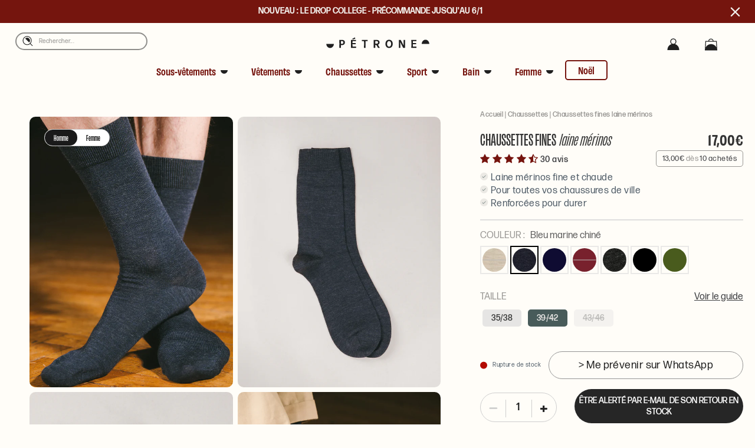

--- FILE ---
content_type: text/css
request_url: https://petroneparis.fr/cdn/shop/t/71/assets/custom.css?v=171495646808153720931766592872
body_size: 13242
content:
/** Shopify CDN: Minification failed

Line 633:0 All "@import" rules must come first
Line 827:0 All "@import" rules must come first

**/
/* CUSTOM CSS FILE */

body {
    overflow-x: hidden;
}

.template-product {
    overflow-x: visible !important;
}

/* MARGIN & PADDING */
ul,
li {
    margin: 0;
    padding: 0;
}

.m-0 {
    margin: 0 !important;
}

.m-1 {
    margin: 1%;
}

.m-4 {
    margin: 4%;
}

.m-5 {
    margin: 5%;
}

.m-20 {
    margin: 2% 0;
}

.m-40 {
    margin: 4% 0 !important;
}

.m-80 {
    margin: 8% 0 !important;
}

.m-02 {
    margin: 0 2%;
}

.mt--10 {
    margin-top: -10%;
}

.mt--6 {
    margin-top: -6%;
}

.mt-0 {
    margin-top: 0;
}

.mt-1 {
    margin-top: 1% !important;
}

.mt-2 {
    margin-top: 2%;
}

.mt-4 {
    margin-top: 4%;
}

.m-48 {
    margin: 4% 8%;
}

.mt-5 { 
    margin-top: 5%;
}

.mt-10 {
    margin-top: 10%;
}

.mt-20 {
    margin-top: 20%;
}

.mt-40 {
    margin-top: 40%;
}

.mr-0 {
    margin-right: 0;
}

.mr-2 {
    margin-right: 2% !important;
}

.mr-5 {
    margin-right: 5%;
}

.mr-10 {
    margin-right: 10%;
}

.mr-20 {
    margin-right: 20%;
}

.mb--10 {
    margin-bottom: -10%;
}

.mb-0 {
    margin-bottom: 0 !important;
}

.mb-1 {
    margin-bottom: 1% !important;
}

.mb-2 {
    margin-bottom: 2% !important;
}

.mb-4 {
    margin-bottom: 4% !important;
}

.mb-5 {
    margin-bottom: 5% !important;
}

.mb-8 {
    margin-bottom: 8% !important;
}


.mb-10 {
    margin-bottom: 10%;
}

.mb-20 {
    margin-bottom: 20% !important;
}

.ml--120 {
    margin-left: -120% !important;
}

.ml-0 {
    margin-left: 0 !important;
}

.ml-2 {
    margin-left: 2% !important;
}

.ml-5 {
    margin-left: 5% !important;
}

.ml-10 {
    margin-left: 10% !important;
}

.p-0 {
    padding: 0 !important;
}

.p-1 {
    padding: 1%;
}

.p-005 {
    padding: 0 0.5%;
}

.p-01 {
    padding: 0 1%;
}

.p-02 {
    padding: 0 2%;
}

.p-04 {
    padding: 0 4%;
}

.p-05 {
    padding: 0 5%;
}

.p-010 {
    padding: 0 10%;
}

.p-2 {
    padding: 2% !important;
}

.p-4 {
    padding: 4%;
}

.p-6 {
    padding: 6%;
}

.p-24 {
    padding: 2% 4%;
}

.p-210 {
    padding: 2% 10%;
}

.p-48 {
    padding: 4% 8%;
}

.p-10 {
    padding: 10%;
}

.p-30 {
    padding: 30%;
}

.pt-0 {
    padding-top: 0 !important;
}

.pt-2 {
    padding-top: 2%;
}

.pt-4 {
    padding-top: 4% !important;
}

.pt-8 {
    padding-top: 8% !important;
}

.pr-0 {
    padding-right: 0 !important;
}

.pr-2 {
    padding-right: 2% !important;
}

.pr-4 {
    padding-right: 4% !important;
}

.pr-5 {
    padding-right: 5% !important;
}

.pr-10 {
    padding-right: 10%;
}

.pb-0 {
    padding-bottom: 0 !important;
}

.pb-2 {
    padding-bottom: 2% !important;
}

.pb-4 {
    padding-bottom: 4% !important;
}

.pb-8 {
    padding-bottom: 8% !important;
}

.pl-0 {
    padding-left: 0 !important;
}

.pl-2 {
    padding-left: 2% !important;
}

.pl-4 {
    padding-left: 4% !important;
}

.pl-5 {
    padding-left: 5% !important;
}

.pl-10 {
    padding-left: 10%;
}

/* BACKGROUNDS & COLORS */
.fond {
    color: #FFFDF8 !important;
}

.red {
    color: #75140E !important;
}

.red:hover {
    color: #75140E;
}

.orange {
    color: #ED6B06 !important;
}

.orange:hover {
    color: #ed6b06 !important;
}


.black-2 {
    color: #949798 !important;
}

.black-3 {
    color: #505D68 !important;
}

.black {
    color: #404144 !important;
}

.beige {
    color: #FCF5EB !important;
}

.beige-2 {
    color: #EDBE96;
}

.bg-fond {
    background-color: #FFFDF8;
}

.bg-beige {
    background-color: #FCF5EB;
}

.bg-beige-2 {
    background-color: #EDBE96;
}

.bg-bleu-vert {
    background-color: #D2E8DA !important;
}

.bg-bleu-4 {
    background-color: #E1F0E6 !important;
}

.bg-orange {
    background-color: #ED6B06;
}

.bg-orange-3 {
    background-color: #F9DAC1 !important;
}

.bg-white {
    background-color: #fff;
}

.bg-red {
    background-color: #75140E;
}

/* WIDTH & HEIGHT % */
.w-vw {
    width: 100vw;
}

.w-400 {
    width: 400px;
}

.w-250 {
    width: 250px;
}

.w-100 {
    width: 110px;
}

.w-100 {
    width: 100% !important;
}

.w-90 {
    width: 90% !important;
}
.w-80 {
    width: 80%;
}
.w-75 {
    width: 75%;
}
.w-70 {
    width: 70%;
}
.w67 {
    width: 67% !important;

}
.w-60 {
    width: 60% !important;
}

.w-55 {
    width: 55%;
}

.w-50 {
    width: 50% !important;
}

.w-45 {
    width: 45%;
}

.w-40 {
    width: 40% !important;
}

.w-35 {
    width: 35%;
}

.w-33 {
    width: 33% !important;
}

.w-30 {
    width: 30%;
}

.w-25 {
    width: 25%;
}

.h-vh {
    height: 100vh;
}

.h-100 {
    height: 100%;
}

.h-500 {
    height: 500px;
}

.h-600 {
    height: 600px;
}

/* DISPLAY */
.block {
    display: block;
}
.none {
    display: none !important;
}

/* GRID */
.grid-2-2 {
    display: grid;
    grid-template-columns: 1fr 1fr;
    grid-template-rows: 1fr 1fr;
    gap: 1% 1%;
    grid-auto-flow: row;
    grid-template-areas:
        ". ."
        ". .";
}

.grid-4 {
    display: grid;
    grid-template-columns: repeat(4, 1fr);
    grid-template-rows: 1fr;
    grid-column-gap: 3%;
    grid-row-gap: 1%;
    margin-bottom: 11%;
}

/* FLEXBOX */
.flex {
    display: flex;
}

.flex-col {
    flex-direction: column;
}

.flex-col-reverse {
    flex-direction: column-reverse;
}

.flex-row-reverse {
    flex-direction: row-reverse;
}

.justify-start {
    justify-content: flex-start !important;
}

.justify-end {
    justify-content: flex-end !important;
}

.justify-center {
    justify-content: center;
}

.justify-between {
    justify-content: space-between !important;
}

.justify-around {
    justify-content: space-around !important;
}

.justify-evenly {
    justify-content: space-evenly;
}

.align-start {
    align-items: flex-start !important;
}

.align-baseline {
    align-items: baseline;
}

.align-center {
    align-items: center;
}

.align-end {
    align-items: flex-end;
}

.align-stretch {
    align-items: stretch;
}

.align-between {
    align-items: space-between;
}

/* POSITION */
.relative {
    position: relative;
}

.absolute {
    position: absolute;
}

.top-4 {
    top: 4%;
}

.top-50 {
    top: 50%;
}

.right-5 {
    right: 5% !important;
}

.left-2 {
    left: 2% !important;
}

.left-6 {
    left: 6% !important;
}

.left-12 {
    left: 12%
}

.left-70 {
    left: 70%
}

.right-70{
    right: 70%
}

/* FONTS */
::marker {
    font-size: 1.5rem;
    color: #ED6B06;
}

li {
    list-style: none;
}

.product-block--tab li {
    list-style: disc;
}

a {
    text-decoration: none;
}

@import url("https://p.typekit.net/p.css?s=1&k=aoz6nxp&ht=tk&f=30347.30348.30349.30350.30351.30352.30353.30354.30355.30356.47610.47611.47612.47613.47614.47615.47616.47617.30367.30368.30369.30370.30371.30372.30373.30374.30375.30376.47622.47623.47624.47625&a=46648825&app=typekit&e=css");

@font-face {
font-family:"forma-djr-display";
src:url("https://use.typekit.net/af/432004/00000000000000003b9ae4d2/27/l?primer=7cdcb44be4a7db8877ffa5c0007b8dd865b3bbc383831fe2ea177f62257a9191&fvd=n3&v=3") format("woff2"),url("https://use.typekit.net/af/432004/00000000000000003b9ae4d2/27/d?primer=7cdcb44be4a7db8877ffa5c0007b8dd865b3bbc383831fe2ea177f62257a9191&fvd=n3&v=3") format("woff"),url("https://use.typekit.net/af/432004/00000000000000003b9ae4d2/27/a?primer=7cdcb44be4a7db8877ffa5c0007b8dd865b3bbc383831fe2ea177f62257a9191&fvd=n3&v=3") format("opentype");
font-display:auto;font-style:normal;font-weight:300;font-stretch:normal;
}

@font-face {
font-family:"forma-djr-display";
src:url("https://use.typekit.net/af/772669/00000000000000003b9ae4d3/27/l?primer=7cdcb44be4a7db8877ffa5c0007b8dd865b3bbc383831fe2ea177f62257a9191&fvd=i3&v=3") format("woff2"),url("https://use.typekit.net/af/772669/00000000000000003b9ae4d3/27/d?primer=7cdcb44be4a7db8877ffa5c0007b8dd865b3bbc383831fe2ea177f62257a9191&fvd=i3&v=3") format("woff"),url("https://use.typekit.net/af/772669/00000000000000003b9ae4d3/27/a?primer=7cdcb44be4a7db8877ffa5c0007b8dd865b3bbc383831fe2ea177f62257a9191&fvd=i3&v=3") format("opentype");
font-display:auto;font-style:italic;font-weight:300;font-stretch:normal;
}

@font-face {
font-family:"forma-djr-display";
src:url("https://use.typekit.net/af/2fb5a1/00000000000000003b9ae4d4/27/l?primer=7cdcb44be4a7db8877ffa5c0007b8dd865b3bbc383831fe2ea177f62257a9191&fvd=i4&v=3") format("woff2"),url("https://use.typekit.net/af/2fb5a1/00000000000000003b9ae4d4/27/d?primer=7cdcb44be4a7db8877ffa5c0007b8dd865b3bbc383831fe2ea177f62257a9191&fvd=i4&v=3") format("woff"),url("https://use.typekit.net/af/2fb5a1/00000000000000003b9ae4d4/27/a?primer=7cdcb44be4a7db8877ffa5c0007b8dd865b3bbc383831fe2ea177f62257a9191&fvd=i4&v=3") format("opentype");
font-display:auto;font-style:italic;font-weight:400;font-stretch:normal;
}

@font-face {
font-family:"forma-djr-display";
src:url("https://use.typekit.net/af/360cc7/00000000000000003b9ae4d5/27/l?primer=7cdcb44be4a7db8877ffa5c0007b8dd865b3bbc383831fe2ea177f62257a9191&fvd=n4&v=3") format("woff2"),url("https://use.typekit.net/af/360cc7/00000000000000003b9ae4d5/27/d?primer=7cdcb44be4a7db8877ffa5c0007b8dd865b3bbc383831fe2ea177f62257a9191&fvd=n4&v=3") format("woff"),url("https://use.typekit.net/af/360cc7/00000000000000003b9ae4d5/27/a?primer=7cdcb44be4a7db8877ffa5c0007b8dd865b3bbc383831fe2ea177f62257a9191&fvd=n4&v=3") format("opentype");
font-display:auto;font-style:normal;font-weight:400;font-stretch:normal;
}

@font-face {
font-family:"forma-djr-display";
src:url("https://use.typekit.net/af/96d266/00000000000000003b9ae4d6/27/l?primer=7cdcb44be4a7db8877ffa5c0007b8dd865b3bbc383831fe2ea177f62257a9191&fvd=n5&v=3") format("woff2"),url("https://use.typekit.net/af/96d266/00000000000000003b9ae4d6/27/d?primer=7cdcb44be4a7db8877ffa5c0007b8dd865b3bbc383831fe2ea177f62257a9191&fvd=n5&v=3") format("woff"),url("https://use.typekit.net/af/96d266/00000000000000003b9ae4d6/27/a?primer=7cdcb44be4a7db8877ffa5c0007b8dd865b3bbc383831fe2ea177f62257a9191&fvd=n5&v=3") format("opentype");
font-display:auto;font-style:normal;font-weight:500;font-stretch:normal;
}

@font-face {
font-family:"forma-djr-display";
src:url("https://use.typekit.net/af/12e169/00000000000000003b9ae4d7/27/l?primer=7cdcb44be4a7db8877ffa5c0007b8dd865b3bbc383831fe2ea177f62257a9191&fvd=i5&v=3") format("woff2"),url("https://use.typekit.net/af/12e169/00000000000000003b9ae4d7/27/d?primer=7cdcb44be4a7db8877ffa5c0007b8dd865b3bbc383831fe2ea177f62257a9191&fvd=i5&v=3") format("woff"),url("https://use.typekit.net/af/12e169/00000000000000003b9ae4d7/27/a?primer=7cdcb44be4a7db8877ffa5c0007b8dd865b3bbc383831fe2ea177f62257a9191&fvd=i5&v=3") format("opentype");
font-display:auto;font-style:italic;font-weight:500;font-stretch:normal;
}

@font-face {
font-family:"forma-djr-display";
src:url("https://use.typekit.net/af/e4aa66/00000000000000003b9ae4d8/27/l?primer=7cdcb44be4a7db8877ffa5c0007b8dd865b3bbc383831fe2ea177f62257a9191&fvd=i6&v=3") format("woff2"),url("https://use.typekit.net/af/e4aa66/00000000000000003b9ae4d8/27/d?primer=7cdcb44be4a7db8877ffa5c0007b8dd865b3bbc383831fe2ea177f62257a9191&fvd=i6&v=3") format("woff"),url("https://use.typekit.net/af/e4aa66/00000000000000003b9ae4d8/27/a?primer=7cdcb44be4a7db8877ffa5c0007b8dd865b3bbc383831fe2ea177f62257a9191&fvd=i6&v=3") format("opentype");
font-display:auto;font-style:italic;font-weight:600;font-stretch:normal;
}

@font-face {
font-family:"forma-djr-display";
src:url("https://use.typekit.net/af/1a1d9c/00000000000000003b9ae4d9/27/l?primer=7cdcb44be4a7db8877ffa5c0007b8dd865b3bbc383831fe2ea177f62257a9191&fvd=n6&v=3") format("woff2"),url("https://use.typekit.net/af/1a1d9c/00000000000000003b9ae4d9/27/d?primer=7cdcb44be4a7db8877ffa5c0007b8dd865b3bbc383831fe2ea177f62257a9191&fvd=n6&v=3") format("woff"),url("https://use.typekit.net/af/1a1d9c/00000000000000003b9ae4d9/27/a?primer=7cdcb44be4a7db8877ffa5c0007b8dd865b3bbc383831fe2ea177f62257a9191&fvd=n6&v=3") format("opentype");
font-display:auto;font-style:normal;font-weight:600;font-stretch:normal;
}

@font-face {
font-family:"forma-djr-display";
src:url("https://use.typekit.net/af/7337ff/00000000000000003b9ae4da/27/l?primer=7cdcb44be4a7db8877ffa5c0007b8dd865b3bbc383831fe2ea177f62257a9191&fvd=n7&v=3") format("woff2"),url("https://use.typekit.net/af/7337ff/00000000000000003b9ae4da/27/d?primer=7cdcb44be4a7db8877ffa5c0007b8dd865b3bbc383831fe2ea177f62257a9191&fvd=n7&v=3") format("woff"),url("https://use.typekit.net/af/7337ff/00000000000000003b9ae4da/27/a?primer=7cdcb44be4a7db8877ffa5c0007b8dd865b3bbc383831fe2ea177f62257a9191&fvd=n7&v=3") format("opentype");
font-display:auto;font-style:normal;font-weight:700;font-stretch:normal;
}

@font-face {
font-family:"forma-djr-display";
src:url("https://use.typekit.net/af/b320cb/00000000000000003b9ae4db/27/l?primer=7cdcb44be4a7db8877ffa5c0007b8dd865b3bbc383831fe2ea177f62257a9191&fvd=i7&v=3") format("woff2"),url("https://use.typekit.net/af/b320cb/00000000000000003b9ae4db/27/d?primer=7cdcb44be4a7db8877ffa5c0007b8dd865b3bbc383831fe2ea177f62257a9191&fvd=i7&v=3") format("woff"),url("https://use.typekit.net/af/b320cb/00000000000000003b9ae4db/27/a?primer=7cdcb44be4a7db8877ffa5c0007b8dd865b3bbc383831fe2ea177f62257a9191&fvd=i7&v=3") format("opentype");
font-display:auto;font-style:italic;font-weight:700;font-stretch:normal;
}

@font-face {
font-family:"forma-djr-display";
src:url("https://use.typekit.net/af/8ab15b/00000000000000007735ea5c/30/l?primer=7cdcb44be4a7db8877ffa5c0007b8dd865b3bbc383831fe2ea177f62257a9191&fvd=i8&v=3") format("woff2"),url("https://use.typekit.net/af/8ab15b/00000000000000007735ea5c/30/d?primer=7cdcb44be4a7db8877ffa5c0007b8dd865b3bbc383831fe2ea177f62257a9191&fvd=i8&v=3") format("woff"),url("https://use.typekit.net/af/8ab15b/00000000000000007735ea5c/30/a?primer=7cdcb44be4a7db8877ffa5c0007b8dd865b3bbc383831fe2ea177f62257a9191&fvd=i8&v=3") format("opentype");
font-display:auto;font-style:italic;font-weight:800;font-stretch:normal;
}

@font-face {
font-family:"forma-djr-display";
src:url("https://use.typekit.net/af/233f65/00000000000000007735ea5d/30/l?primer=7cdcb44be4a7db8877ffa5c0007b8dd865b3bbc383831fe2ea177f62257a9191&fvd=n2&v=3") format("woff2"),url("https://use.typekit.net/af/233f65/00000000000000007735ea5d/30/d?primer=7cdcb44be4a7db8877ffa5c0007b8dd865b3bbc383831fe2ea177f62257a9191&fvd=n2&v=3") format("woff"),url("https://use.typekit.net/af/233f65/00000000000000007735ea5d/30/a?primer=7cdcb44be4a7db8877ffa5c0007b8dd865b3bbc383831fe2ea177f62257a9191&fvd=n2&v=3") format("opentype");
font-display:auto;font-style:normal;font-weight:200;font-stretch:normal;
}

@font-face {
font-family:"forma-djr-display";
src:url("https://use.typekit.net/af/ee2227/00000000000000007735ea5e/30/l?primer=7cdcb44be4a7db8877ffa5c0007b8dd865b3bbc383831fe2ea177f62257a9191&fvd=n1&v=3") format("woff2"),url("https://use.typekit.net/af/ee2227/00000000000000007735ea5e/30/d?primer=7cdcb44be4a7db8877ffa5c0007b8dd865b3bbc383831fe2ea177f62257a9191&fvd=n1&v=3") format("woff"),url("https://use.typekit.net/af/ee2227/00000000000000007735ea5e/30/a?primer=7cdcb44be4a7db8877ffa5c0007b8dd865b3bbc383831fe2ea177f62257a9191&fvd=n1&v=3") format("opentype");
font-display:auto;font-style:normal;font-weight:100;font-stretch:normal;
}

@font-face {
font-family:"forma-djr-display";
src:url("https://use.typekit.net/af/a9e1ab/00000000000000007735ea5f/30/l?primer=7cdcb44be4a7db8877ffa5c0007b8dd865b3bbc383831fe2ea177f62257a9191&fvd=n8&v=3") format("woff2"),url("https://use.typekit.net/af/a9e1ab/00000000000000007735ea5f/30/d?primer=7cdcb44be4a7db8877ffa5c0007b8dd865b3bbc383831fe2ea177f62257a9191&fvd=n8&v=3") format("woff"),url("https://use.typekit.net/af/a9e1ab/00000000000000007735ea5f/30/a?primer=7cdcb44be4a7db8877ffa5c0007b8dd865b3bbc383831fe2ea177f62257a9191&fvd=n8&v=3") format("opentype");
font-display:auto;font-style:normal;font-weight:800;font-stretch:normal;
}

@font-face {
font-family:"forma-djr-display";
src:url("https://use.typekit.net/af/89aaa4/00000000000000007735ea60/30/l?primer=7cdcb44be4a7db8877ffa5c0007b8dd865b3bbc383831fe2ea177f62257a9191&fvd=n9&v=3") format("woff2"),url("https://use.typekit.net/af/89aaa4/00000000000000007735ea60/30/d?primer=7cdcb44be4a7db8877ffa5c0007b8dd865b3bbc383831fe2ea177f62257a9191&fvd=n9&v=3") format("woff"),url("https://use.typekit.net/af/89aaa4/00000000000000007735ea60/30/a?primer=7cdcb44be4a7db8877ffa5c0007b8dd865b3bbc383831fe2ea177f62257a9191&fvd=n9&v=3") format("opentype");
font-display:auto;font-style:normal;font-weight:900;font-stretch:normal;
}

@font-face {
font-family:"forma-djr-display";
src:url("https://use.typekit.net/af/89c481/00000000000000007735ea61/30/l?primer=7cdcb44be4a7db8877ffa5c0007b8dd865b3bbc383831fe2ea177f62257a9191&fvd=i2&v=3") format("woff2"),url("https://use.typekit.net/af/89c481/00000000000000007735ea61/30/d?primer=7cdcb44be4a7db8877ffa5c0007b8dd865b3bbc383831fe2ea177f62257a9191&fvd=i2&v=3") format("woff"),url("https://use.typekit.net/af/89c481/00000000000000007735ea61/30/a?primer=7cdcb44be4a7db8877ffa5c0007b8dd865b3bbc383831fe2ea177f62257a9191&fvd=i2&v=3") format("opentype");
font-display:auto;font-style:italic;font-weight:200;font-stretch:normal;
}

@font-face {
font-family:"forma-djr-display";
src:url("https://use.typekit.net/af/24fef4/00000000000000007735ea62/30/l?primer=7cdcb44be4a7db8877ffa5c0007b8dd865b3bbc383831fe2ea177f62257a9191&fvd=i1&v=3") format("woff2"),url("https://use.typekit.net/af/24fef4/00000000000000007735ea62/30/d?primer=7cdcb44be4a7db8877ffa5c0007b8dd865b3bbc383831fe2ea177f62257a9191&fvd=i1&v=3") format("woff"),url("https://use.typekit.net/af/24fef4/00000000000000007735ea62/30/a?primer=7cdcb44be4a7db8877ffa5c0007b8dd865b3bbc383831fe2ea177f62257a9191&fvd=i1&v=3") format("opentype");
font-display:auto;font-style:italic;font-weight:100;font-stretch:normal;
}

@font-face {
font-family:"forma-djr-display";
src:url("https://use.typekit.net/af/b6d5e7/00000000000000007735ea63/30/l?primer=7cdcb44be4a7db8877ffa5c0007b8dd865b3bbc383831fe2ea177f62257a9191&fvd=i9&v=3") format("woff2"),url("https://use.typekit.net/af/b6d5e7/00000000000000007735ea63/30/d?primer=7cdcb44be4a7db8877ffa5c0007b8dd865b3bbc383831fe2ea177f62257a9191&fvd=i9&v=3") format("woff"),url("https://use.typekit.net/af/b6d5e7/00000000000000007735ea63/30/a?primer=7cdcb44be4a7db8877ffa5c0007b8dd865b3bbc383831fe2ea177f62257a9191&fvd=i9&v=3") format("opentype");
font-display:auto;font-style:italic;font-weight:900;font-stretch:normal;
}

@font-face {
font-family:"forma-djr-text";
src:url("https://use.typekit.net/af/2a11e9/00000000000000003b9ae4e6/27/l?primer=7cdcb44be4a7db8877ffa5c0007b8dd865b3bbc383831fe2ea177f62257a9191&fvd=i2&v=3") format("woff2"),url("https://use.typekit.net/af/2a11e9/00000000000000003b9ae4e6/27/d?primer=7cdcb44be4a7db8877ffa5c0007b8dd865b3bbc383831fe2ea177f62257a9191&fvd=i2&v=3") format("woff"),url("https://use.typekit.net/af/2a11e9/00000000000000003b9ae4e6/27/a?primer=7cdcb44be4a7db8877ffa5c0007b8dd865b3bbc383831fe2ea177f62257a9191&fvd=i2&v=3") format("opentype");
font-display:auto;font-style:italic;font-weight:200;font-stretch:normal;
}

@font-face {
font-family:"forma-djr-text";
src:url("https://use.typekit.net/af/25e2f2/00000000000000003b9ae4e7/27/l?primer=7cdcb44be4a7db8877ffa5c0007b8dd865b3bbc383831fe2ea177f62257a9191&fvd=n2&v=3") format("woff2"),url("https://use.typekit.net/af/25e2f2/00000000000000003b9ae4e7/27/d?primer=7cdcb44be4a7db8877ffa5c0007b8dd865b3bbc383831fe2ea177f62257a9191&fvd=n2&v=3") format("woff"),url("https://use.typekit.net/af/25e2f2/00000000000000003b9ae4e7/27/a?primer=7cdcb44be4a7db8877ffa5c0007b8dd865b3bbc383831fe2ea177f62257a9191&fvd=n2&v=3") format("opentype");
font-display:auto;font-style:normal;font-weight:200;font-stretch:normal;
}

@font-face {
font-family:"forma-djr-text";
src:url("https://use.typekit.net/af/208f2c/00000000000000003b9ae4e8/27/l?primer=7cdcb44be4a7db8877ffa5c0007b8dd865b3bbc383831fe2ea177f62257a9191&fvd=i3&v=3") format("woff2"),url("https://use.typekit.net/af/208f2c/00000000000000003b9ae4e8/27/d?primer=7cdcb44be4a7db8877ffa5c0007b8dd865b3bbc383831fe2ea177f62257a9191&fvd=i3&v=3") format("woff"),url("https://use.typekit.net/af/208f2c/00000000000000003b9ae4e8/27/a?primer=7cdcb44be4a7db8877ffa5c0007b8dd865b3bbc383831fe2ea177f62257a9191&fvd=i3&v=3") format("opentype");
font-display:auto;font-style:italic;font-weight:300;font-stretch:normal;
}

@font-face {
font-family:"forma-djr-text";
src:url("https://use.typekit.net/af/4c6fff/00000000000000003b9ae4e9/27/l?primer=7cdcb44be4a7db8877ffa5c0007b8dd865b3bbc383831fe2ea177f62257a9191&fvd=n3&v=3") format("woff2"),url("https://use.typekit.net/af/4c6fff/00000000000000003b9ae4e9/27/d?primer=7cdcb44be4a7db8877ffa5c0007b8dd865b3bbc383831fe2ea177f62257a9191&fvd=n3&v=3") format("woff"),url("https://use.typekit.net/af/4c6fff/00000000000000003b9ae4e9/27/a?primer=7cdcb44be4a7db8877ffa5c0007b8dd865b3bbc383831fe2ea177f62257a9191&fvd=n3&v=3") format("opentype");
font-display:auto;font-style:normal;font-weight:300;font-stretch:normal;
}

@font-face {
font-family:"forma-djr-text";
src:url("https://use.typekit.net/af/b6a6cc/00000000000000003b9ae4ea/27/l?primer=7cdcb44be4a7db8877ffa5c0007b8dd865b3bbc383831fe2ea177f62257a9191&fvd=n4&v=3") format("woff2"),url("https://use.typekit.net/af/b6a6cc/00000000000000003b9ae4ea/27/d?primer=7cdcb44be4a7db8877ffa5c0007b8dd865b3bbc383831fe2ea177f62257a9191&fvd=n4&v=3") format("woff"),url("https://use.typekit.net/af/b6a6cc/00000000000000003b9ae4ea/27/a?primer=7cdcb44be4a7db8877ffa5c0007b8dd865b3bbc383831fe2ea177f62257a9191&fvd=n4&v=3") format("opentype");
font-display:auto;font-style:normal;font-weight:400;font-stretch:normal;
}

@font-face {
font-family:"forma-djr-text";
src:url("https://use.typekit.net/af/c25d68/00000000000000003b9ae4eb/27/l?primer=7cdcb44be4a7db8877ffa5c0007b8dd865b3bbc383831fe2ea177f62257a9191&fvd=i4&v=3") format("woff2"),url("https://use.typekit.net/af/c25d68/00000000000000003b9ae4eb/27/d?primer=7cdcb44be4a7db8877ffa5c0007b8dd865b3bbc383831fe2ea177f62257a9191&fvd=i4&v=3") format("woff"),url("https://use.typekit.net/af/c25d68/00000000000000003b9ae4eb/27/a?primer=7cdcb44be4a7db8877ffa5c0007b8dd865b3bbc383831fe2ea177f62257a9191&fvd=i4&v=3") format("opentype");
font-display:auto;font-style:italic;font-weight:400;font-stretch:normal;
}

@font-face {
font-family:"forma-djr-text";
src:url("https://use.typekit.net/af/66024d/00000000000000003b9ae4ec/27/l?primer=7cdcb44be4a7db8877ffa5c0007b8dd865b3bbc383831fe2ea177f62257a9191&fvd=i5&v=3") format("woff2"),url("https://use.typekit.net/af/66024d/00000000000000003b9ae4ec/27/d?primer=7cdcb44be4a7db8877ffa5c0007b8dd865b3bbc383831fe2ea177f62257a9191&fvd=i5&v=3") format("woff"),url("https://use.typekit.net/af/66024d/00000000000000003b9ae4ec/27/a?primer=7cdcb44be4a7db8877ffa5c0007b8dd865b3bbc383831fe2ea177f62257a9191&fvd=i5&v=3") format("opentype");
font-display:auto;font-style:italic;font-weight:500;font-stretch:normal;
}

@font-face {
font-family:"forma-djr-text";
src:url("https://use.typekit.net/af/3cfd5e/00000000000000003b9ae4ed/27/l?primer=7cdcb44be4a7db8877ffa5c0007b8dd865b3bbc383831fe2ea177f62257a9191&fvd=n5&v=3") format("woff2"),url("https://use.typekit.net/af/3cfd5e/00000000000000003b9ae4ed/27/d?primer=7cdcb44be4a7db8877ffa5c0007b8dd865b3bbc383831fe2ea177f62257a9191&fvd=n5&v=3") format("woff"),url("https://use.typekit.net/af/3cfd5e/00000000000000003b9ae4ed/27/a?primer=7cdcb44be4a7db8877ffa5c0007b8dd865b3bbc383831fe2ea177f62257a9191&fvd=n5&v=3") format("opentype");
font-display:auto;font-style:normal;font-weight:500;font-stretch:normal;
}

@font-face {
font-family:"forma-djr-text";
src:url("https://use.typekit.net/af/afe2ec/00000000000000003b9ae4ee/27/l?primer=7cdcb44be4a7db8877ffa5c0007b8dd865b3bbc383831fe2ea177f62257a9191&fvd=i7&v=3") format("woff2"),url("https://use.typekit.net/af/afe2ec/00000000000000003b9ae4ee/27/d?primer=7cdcb44be4a7db8877ffa5c0007b8dd865b3bbc383831fe2ea177f62257a9191&fvd=i7&v=3") format("woff"),url("https://use.typekit.net/af/afe2ec/00000000000000003b9ae4ee/27/a?primer=7cdcb44be4a7db8877ffa5c0007b8dd865b3bbc383831fe2ea177f62257a9191&fvd=i7&v=3") format("opentype");
font-display:auto;font-style:italic;font-weight:700;font-stretch:normal;
}

@font-face {
font-family:"forma-djr-text";
src:url("https://use.typekit.net/af/e64b68/00000000000000003b9ae4ef/27/l?primer=7cdcb44be4a7db8877ffa5c0007b8dd865b3bbc383831fe2ea177f62257a9191&fvd=n7&v=3") format("woff2"),url("https://use.typekit.net/af/e64b68/00000000000000003b9ae4ef/27/d?primer=7cdcb44be4a7db8877ffa5c0007b8dd865b3bbc383831fe2ea177f62257a9191&fvd=n7&v=3") format("woff"),url("https://use.typekit.net/af/e64b68/00000000000000003b9ae4ef/27/a?primer=7cdcb44be4a7db8877ffa5c0007b8dd865b3bbc383831fe2ea177f62257a9191&fvd=n7&v=3") format("opentype");
font-display:auto;font-style:normal;font-weight:700;font-stretch:normal;
}

@font-face {
font-family:"forma-djr-text";
src:url("https://use.typekit.net/af/ea9e9e/00000000000000007735ea64/30/l?primer=7cdcb44be4a7db8877ffa5c0007b8dd865b3bbc383831fe2ea177f62257a9191&fvd=i8&v=3") format("woff2"),url("https://use.typekit.net/af/ea9e9e/00000000000000007735ea64/30/d?primer=7cdcb44be4a7db8877ffa5c0007b8dd865b3bbc383831fe2ea177f62257a9191&fvd=i8&v=3") format("woff"),url("https://use.typekit.net/af/ea9e9e/00000000000000007735ea64/30/a?primer=7cdcb44be4a7db8877ffa5c0007b8dd865b3bbc383831fe2ea177f62257a9191&fvd=i8&v=3") format("opentype");
font-display:auto;font-style:italic;font-weight:800;font-stretch:normal;
}

@font-face {
font-family:"forma-djr-text";
src:url("https://use.typekit.net/af/05b5d2/00000000000000007735ea65/30/l?primer=7cdcb44be4a7db8877ffa5c0007b8dd865b3bbc383831fe2ea177f62257a9191&fvd=n8&v=3") format("woff2"),url("https://use.typekit.net/af/05b5d2/00000000000000007735ea65/30/d?primer=7cdcb44be4a7db8877ffa5c0007b8dd865b3bbc383831fe2ea177f62257a9191&fvd=n8&v=3") format("woff"),url("https://use.typekit.net/af/05b5d2/00000000000000007735ea65/30/a?primer=7cdcb44be4a7db8877ffa5c0007b8dd865b3bbc383831fe2ea177f62257a9191&fvd=n8&v=3") format("opentype");
font-display:auto;font-style:normal;font-weight:800;font-stretch:normal;
}

@font-face {
font-family:"forma-djr-text";
src:url("https://use.typekit.net/af/0e2c2a/00000000000000007735ea66/30/l?primer=7cdcb44be4a7db8877ffa5c0007b8dd865b3bbc383831fe2ea177f62257a9191&fvd=i9&v=3") format("woff2"),url("https://use.typekit.net/af/0e2c2a/00000000000000007735ea66/30/d?primer=7cdcb44be4a7db8877ffa5c0007b8dd865b3bbc383831fe2ea177f62257a9191&fvd=i9&v=3") format("woff"),url("https://use.typekit.net/af/0e2c2a/00000000000000007735ea66/30/a?primer=7cdcb44be4a7db8877ffa5c0007b8dd865b3bbc383831fe2ea177f62257a9191&fvd=i9&v=3") format("opentype");
font-display:auto;font-style:italic;font-weight:900;font-stretch:normal;
}

@font-face {
font-family:"forma-djr-text";
src:url("https://use.typekit.net/af/800c11/00000000000000007735ea67/30/l?primer=7cdcb44be4a7db8877ffa5c0007b8dd865b3bbc383831fe2ea177f62257a9191&fvd=n9&v=3") format("woff2"),url("https://use.typekit.net/af/800c11/00000000000000007735ea67/30/d?primer=7cdcb44be4a7db8877ffa5c0007b8dd865b3bbc383831fe2ea177f62257a9191&fvd=n9&v=3") format("woff"),url("https://use.typekit.net/af/800c11/00000000000000007735ea67/30/a?primer=7cdcb44be4a7db8877ffa5c0007b8dd865b3bbc383831fe2ea177f62257a9191&fvd=n9&v=3") format("opentype");
font-display:auto;font-style:normal;font-weight:900;font-stretch:normal;
}

@import url("https://use.typekit.net/aoz6nxp.css");

.forma-djr-display {
    font-family: "forma-djr-display",sans-serif !important;
}

.forma-djr-text {
    font-family: "forma-djr-text",sans-serif !important;
}

.obviously-condensed {
    font-family: "obviously-condensed",sans-serif !important;
}

.obviously-narrow {
    font-family: "obviously-narrow",sans-serif !important;
}

.obviously-compressed {
    font-family: "obviously-compressed",sans-serif !important;
}

.reenie-beanie {
    font-family: "reenie-beanie",sans-serif !important;
}

/* Font Size */
.fs-12 {
    font-size: 12px;
}

.fs-14 {
    font-size: 14px !important;
}

.fs-16 {
    font-size: 16px !important;
}

.fs-18 {
    font-size: 18px !important;
}

.fs-21 {
    font-size: 21px !important;
}

.fs-24 {
    font-size: 24px !important;
}
.fs-30 {
    font-size: 30px !important;
}
.fs-35 {
    font-size: 35px !important;
}

.fs-40 {
    font-size: 40px !important;
}

.fs-50 {
    font-size: 50px !important;
}
 
.fs-60 {
    font-size: 60px;
}

.fs-61 {
    font-size: 61px !important;
}

/* Font Weight */

.fw-100 {
    font-weight: 100;
}

.fw-300 {
    font-weight: 300;
}

.fw-400 {
    font-weight: 400;
}

.fw-500 {
    font-weight: 500 !important;
}

.fw-600 {
    font-weight: 600 !important;
}
.fw-700 {
    font-weight: 700 !important;
}

.fs-italic {
    font-style: italic !important;
}

/* Line Height */

.lh-21 {
    line-height: 21px !important;
}

.lh-26 {
    line-height: 26px !important;
}

.lh-31 {
    line-height: 31px;
}

.lh-64 {
    line-height: 64px;
}

/* BORDERS & CORNERS*/
.b-none {
    border: none !important;
}

.border {
    border: solid;
}

.border-top {
    border-top: solid;
}

.border-bottom {
    border-bottom: solid;
}

.border-2 {
    border-width: 2px;
}

.border-4 {
    border-width: 4px;
}

.border-beige-2 {
    border-color: #EDBE96;
}

.border-radius-5 {
    border-radius: 5px;
}

.border-radius-rounded {
    border-radius: 100px;
}

.border-color-white {
    border-color: #fff !important;
}

.border-color-green {
    border-color: #B3DBCD !important;
}

.border-green-footer {
    border: 1.5px solid #B3DBCD;
}

/* BUTTONS & CTA */
.button__primary,
.button__primary:hover {
    background-color: #75140E;
    padding: 4% 15%;
    border-radius: 5px;
}

.button__primary__mobile,
.button__primary__mobile:hover {
    background-color: #75140E;
    padding: 2% 8%;
    border-radius: 5px;
}

.button__secondary,
.button__secondary:hover { 
    color: #75140E;
    border: 2px solid #75140E;
    padding: 2% 8%;
    border-radius: 5px;
}

/* Arrows */

.swiper-button-prev {
    width: 50px;
    left: 20px;
}

.swiper-button-prev::after {
    content: none;
}

.swiper-button-next {
    width: 50px;
    right: 20px !important;
}

.swiper-button-next::after {
    content: none;
}

/* TEXT  */
.text-center {
    text-align: center;
}
.text-inherit {
    text-transform: inherit !important;
}

.text-left {
    text-align: left;
}

.text-right {
    justify-content: flex-end !;
}

.text-upper {
    text-transform: uppercase;
}

.text-none {
    text-transform: none !important;
}

.text-capitalize {
    text-transform: capitalize;
}

.text-bold {
    font-weight: bold;
}

.text-underline {
    text-decoration: underline !important;
}

.text-decoration-none {
    text-decoration: none;
}

.ls-0 {
    letter-spacing: 0 !important;
}

/* ANIMATIONS */
html {
    scroll-behavior: smooth;
  }

.slidecarthq .right .light .open .cartOne .checkpoint {
    background-color: #F8F3F0;
}


/* Extra small devices (phones, 600px and down) */
@media only screen and (max-width: 600px) {
    .extra-small-none {
        display: none;
    }
    /* MARGIN & PADDING */
    .extra-small-m-0 {
        margin: 0;
    }
    .extra-small-m-5 {
        margin: 5%;
    }
    .extra-small-mb-0 {
        margin-bottom: 0;
    }
    .extra-small-mb-2 {
        margin-bottom: 2%;
    }
    .extra-small-mb-5 {
        margin-bottom: 5% !important;
    }
    .extra-small-mb-22 {
        margin-bottom: 22% !important;
    }
    .extra-small-ml-0 {
        margin-left: 0;
    }
    .extra-small-ml-2 {
        margin-left: 2%;
    }
    .extra-small-p-0 {
        padding: 0;
    }
    .extra-small-p-2 {
        padding: 2%;
    }
    .extra-small-p-4 {
        padding: 4%;
    }
    .extra-small-pb-4 {
        padding-bottom: 4%;
    }
    .extra-small-pb-5 {
        padding-bottom: 5% !important;
    }
    .extra-small-pt-5 {
        padding-top: 5% !important;
    }
    .extra-small-pl-0 {
        padding-left: 0% !important;
    }
    .extra-small-pr-2 {
        padding-right: 2% !important;
    }
    /* WIDTH & HEIGHT */
    .extra-small-w-30 {
        width: 30% !important;
    }
    .extra-small-w-50 {
        width: 50% !important;
    }
    .extra-small-w-75 {
        width: 75% !important;
    }
    .extra-small-w-100 {
        width: 100% !important;
    }
    .extra-small-max-w-30 {
        max-width: 30vw !important;
    }
    /* FLEX & GRID */
    .extra-small-flex {
        display: flex !important;
    }
    .extra-small-flex-col {
        flex-direction: column;
    }
    .extra-small-justify-center {
        justify-content: center !important;
    }
    .extra-small-justify-around {
        justify-content: space-around;
    }
    .extra-small-justify-between {
        justify-content: space-between;
    }
    .extra-small-align-start {
        align-items: flex-start;
    }
    .extra-small-align-center {
        align-items: center;
    }
    .extra-small-grid-2-2 {
        display: grid;
        grid-template-columns: 1fr 1fr;
        grid-template-rows: 1fr 1fr;
        gap: 2px 2px;
        grid-auto-flow: row;
        grid-template-areas:
            ". ."
            ". .";
        align-items: stretch;
    }
    /* FONTS */
    .extra-small-fs-12 {
        font-size: 12px !important;
    }
    .extra-small-fs-14 {
        font-size: 14px !important;
    }
    .extra-small-fs-21 {
        font-size: 21px !important;
    }
    .extra-small-fs-24 {
        font-size: 24px !important;
    }
    .extra-small-fs-28 {
        font-size: 28px !important;
    }
    .extra-small-fs-35 {
        font-size: 35px !important;
    }
    /* POSITION */
    .extra-small-top-30 {
        top: 30% !important;
    }
    .extra-small-top-55 {
        top: 55% !important;
    }
    .extra-small-right-auto {
        right: auto !important;
    }
    .extra-small-right-0 {
        right: 0 !important;
    }
    .extra-small-left-0 {
        left: 0 !important;
    }
    .extra-small-top-20 {
        left: 20% !important;
    }
    .extra-small-top-24 {
        left: 24% !important;
    }
    .extra-small-left-26 {
        left: 26% !important;
    }
    .extra-small-left-75 {
        left: 85% !important;
    }
    .extra-small-left-85 {
        left: 85% !important;
    }
    /* TEXT */
    .extra-small-text-center {
        text-align: center !important;
    }
}
/* Small devices (portrait tablets and large phones, 600px and up) */
@media only screen and (min-width: 601px) and (max-width: 767px) {
    .small-none {
        display: none;
    }
    /* MARGIN & PADDING */
    .small-m-0 {
        margin: 0 !important;
    }
    .small-m-5 {
        margin: 5%;
    }
    .small-mb-0 {
        margin-bottom: 0;
    }
    .small-mb-2 {
        margin-bottom: 2%;
    }
    .small-mb-5 {
        margin-bottom: 5%;
    }
    .small-ml-0 {
        margin-left: 0;
    }
    .small-ml-2 {
        margin-left: 2%;
    }
    .small-p-0 {
        padding: 0;
    }
    .small-p-2 {
        padding: 2%;
    }
    .small-p-4 {
        padding: 4%;
    }
    .small-pb-2 {
        padding: 2%;
    }
    .small-pb-5 {
        padding-bottom: 5% !important;
    }
    .small-pt-5 {
        padding-top: 5% !important;
    }
    /* WIDTH & HEIGHT */
    .small-w-30 {
        width: 30% !important;
    }
    .small-w-50 {
        width: 50% !important;
    }
    .small-w-100 {
        width: 100% !important;
    }
    .small-max-w-30 {
        max-width: 30vw !important;
    }
    /* FLEX & GRID */
    .small-flex {
        display: flex;
    }
    .small-flex-col {
        flex-direction: column;
    }
    .small-justify-center {
        justify-content: center;
    }
    .small-justify-around {
        justify-content: space-around;
    }
    .small-justify-between {
        justify-content: space-between;
    }
    .small-align-start {
        align-items: flex-start;
    }
    .small-align-center {
        align-items: center;
    }
    .small-grid-2-2 {
        display: grid;
        grid-template-columns: 1fr 1fr;
        grid-template-rows: 1fr 1fr;
        gap: 2px 2px;
        grid-auto-flow: row;
        grid-template-areas:
            ". ."
            ". .";
        align-items: stretch;
    }
    /* FONTS */
    .small-fs-14 {
        font-size: 14px !important;
    }
    .small-fs-21 {
        font-size: 21px !important;
    }
    .small-fs-24 {
        font-size: 24px !important;
    }
    .small-fs-28 {
        font-size: 28px !important;
    }
    .small-fs-35 {
        font-size: 35px !important;
    }
    /* POSITION */
    .small-top-24 {
        top: 24% !important;
    }
    .small-top-30 {
        top: 30% !important;
    }
    .small-right-0 {
        right: 0 !important;
    }
    .small-right-auto {
        right: auto !important;
    }
    .small-left-0 {
        left: 0 !important;
    }
    .small-left-26 {
        top: 26% !important;
    }
    .small-left-85 {
        left: 85% !important;
    }
    .small-left-87 {
        left: 87% !important;
    }
    /* TEXT */
    .small-text-center {
        text-align: center !important;
    }
}
/* Medium devices (landscape tablets, 768px and up) */
@media only screen and (min-width: 768px) and (max-width: 991px) {
    .medium-none {
        display: none !important;
    }
    /* WIDTH & HEIGHT */
    .medium-w-100 {
        width: 100%;
    }
    .medium-w-90 {
        width: 90%;
    }
    .medium-w-50 {
        width: 50% !important;
    }
    /* FLEX & GRID */
    .medium-flex {
        display: flex !important;
    }
    .medium-justify-center{
        justify-content: center !important;
    }
    .medium-flex-col {
        flex-direction: column;
    }
    .medium-grid-2-2 {
        display: grid;
        grid-template-columns: 1fr 1fr;
        grid-template-rows: 1fr 1fr;
        gap: 1% 1%;
        grid-auto-flow: row;
        grid-template-areas:
            ". ."
            ". .";
    }
    /* FONTS */
    .medium-fs-35 {
        font-size: 35px !important;
    }
    .medium-fs-12 {
        font-size: 12px !important;
    }
    /* POSITION */
    .medium-top-36 {
        top: 36% !important;
    }
    .medium-left-8 {
        left: 8% !important;
    }
}
/* Large devices (laptops/desktops, 992px and up) */
@media only screen and (min-width: 992px) and (max-width: 1199px) {
    .large-none {
        display: none !important;
    }
    .large-block {
        display: block !important;
    }
    /* FONTS */
    .large-fs-12 {
        font-size: 12px !important;
    }
}
/* Extra large devices (large laptops and desktops, 1200px and up) */
@media only screen and (min-width: 1200px) {
    .extra-large-none {
        display: none !important;
    }
}

/* HEADER */

@media only screen and (min-width: 769px){
    .site-header {
    padding: 0;
}
}



/* PRODUCTS PAGES */

@keyframes modal-open{
    0%{
        opacity:0;
        transform:translateX(600px);
    }
    to{
        opacity:1;
        transform:translateX(0);
    }
}

.product-page-width{
    max-width:1900px;
    padding-right: 20px;
}

.product-page-width-logo{
    max-width:1900px;
    margin:0;
    padding: 0;
}

.page-content--product{
    padding:0
}

.breadcrumb {
    margin: -25px 0 10px 30px;
}

.product__thumbs {
    height: 100% !important;
}
    
.product__thumb-arrow{
background:transparent;
}

.product__thumb-item {
    border: none;
    padding: 7px;
    border-radius: 200px;
    height: 80px;
}

.product__thumb-item .image-wrap{
    background: none;
}

.product__thumb-item img{
    border-radius: 200px;
    height: 65px;
    object-fit: cover;
}

.product__thumb-item .image-wrap {
    height: 70px !important;
}

.product__photos-template--16508951855339__main .product__thumbs:not(.product__thumbs--below) {
    max-height: none !important;
}

.product__thumb-item a.is-active, .product__thumb-item a:focus {
    width: 65px;
    height: 65px;
}

.product__thumb-item a.is-active:before {
    border-radius: 200px;
    padding: 7px;
}

.product__thumbs--beside {
    position: absolute;
    z-index: 2;
    height: 100%;
    width: 130px;
}

.product__thumb-item a.is-active:before, .product__thumb-item a:focus:before {
    box-shadow: none;
    border: 2px solid #641A16;
}

.product__thumbs--beside .product__thumb-item {
    margin-bottom: 30px;
}

@media only screen and (max-width: 1400px){
    .product__thumb-item a.is-active, .product__thumb-item a, .product__thumb-item a:focus {
        width: 45px;
        height: 45px;
    }

    .product__thumb-item .image-wrap {
        height: 50px !important;
    }

    .product__thumb-item img{
        height: 45px;
    }

    .product__thumb-item {
        height: 55px;
    }

    .product__thumbs--beside .product__thumb-item {
        margin-bottom: 15px;
    }

    .product__thumbs[data-position=beside] .product__thumb-arrow.product__thumb-arrow--prev,
    .product__thumbs[data-position=beside] .product__thumb-arrow.product__thumb-arrow--next
    {
        left: -1vw;
    }

    .product__thumbs svg {
        max-width: 39px;
    }
}

@media only screen and (max-width: 1024px){
    .product__thumb-item a.is-active, .product__thumb-item a, .product__thumb-item a:focus {
        width: 35px;
        height: 35px;
    }

    .product__thumb-item .image-wrap {
        height: 40px !important;
    }

    .product__thumb-item img{
        height: 35px;
    }

    .product__thumb-item {
        height: 45px;
    }

    .product__thumbs--beside .product__thumb-item {
        margin-bottom: 8px;
    }

    .product__thumbs[data-position=beside] .product__thumb-arrow.product__thumb-arrow--prev,
    .product__thumbs[data-position=beside] .product__thumb-arrow.product__thumb-arrow--next
    {
        left: -2vw;
    }

    .product__thumbs svg {
        max-width: 26px;
    }
}

.product-title {
  margin-bottom: 10px;
  font-family: 'obviously-condensed', serif !important;
  font-size: 2vw;
}

.product__price {
    font-size: 25px;
    font-family: 'obviously-narrow', serif !important;
}

.new-price {
    font-family: 'obviously-narrow', serif !important;
}

@media only screen and (max-width: 768px){
    .product-page__price{
        justify-content: center;
        align-items: baseline;
        margin-bottom: 10px;
    }
    .product-title {
        flex-wrap: wrap;
    }
}

.separator {
    background-color: #EDBE96;
    height: 2px;
}

.separator-new {
    background-color: #dedede;
    height: 2px;
    margin: 15px 0;
}
.separator-menu-mobile {
    background-color: #dedede;
    height: 2px;
    margin: 0 15px 0 20px;
}
.lot{
    color: #ED6B06;
    text-decoration: underline;
}

.lot:hover{
    color: #641A16;
}

.color-swatch:before {
    border: none;
}

.guide-color {
    display: flex;
    align-items: baseline;
}

.guide-taille {
    display: flex;
    justify-content: space-between;
    align-items: baseline;
}

.elementor-heading-title .elementor-size-default {
    font-family: 'forma-djr-display', serif !important;
    font-size: 45px !important;
    font-weight: 500 !important;
    color: #75140E !important;
}

tool-tip[data-tool-tip-open=true]{
    justify-content:flex-end;
}

tool-tip[data-tool-tip-open=true] .tool-tip__inner{
    min-height:100%;
    background-color: #F7F4F1;
    font-family: 'forma-djr-text';
}

tool-tip[data-tool-tip-open=true] .tool-tip__inner h2,
tool-tip[data-tool-tip-open=true] .tool-tip__inner h5 {
    font-family: 'obviously-condensed', serif !important;
    font-size: 3vw !important;
    font-weight: 500 !important;
}
tool-tip[data-tool-tip-open=true] .tool-tip__inner h3 {
    font-family: 'obviously-condensed', serif !important;
    font-size: 2vw !important;
    text-transform: inherit !important;
}

tool-tip[data-tool-tip-open=true] .tool-tip__inner table {
    background-color: #F7F4F1;
}
tool-tip[data-tool-tip-open=true] .tool-tip__inner td {
    border: 1px solid #E4E0DC !important
}

tool-tip[data-tool-tip-open=true] .tool-tip__inner table {
    border-spacing: 0 5px;
}

tool-tip[data-tool-tip-open=true] .tool-tip__inner .toggle-btn {
    border: none !important;
    margin-right: 0 !important;
}

tool-tip[data-tool-tip-open=true] .tool-tip__inner .toggle-btn.active {
    border-radius: 50px !important;
}


tool-tip[data-tool-tip-open=true] .tool-tip__inner {
    border-radius: 20px 0 0 20px !important;
    padding: 45px 0 45px 45px !important;
}

tool-tip[data-tool-tip-open=true] .tool-tip__inner .tool-tip__content {
    max-height: 90vh !important
}

.tool-tip__close {
    right: 10px;
}


.tool-tip-trigger__title {
    text-decoration: underline;
    text-underline-offset: 2px;
}

.tool-tip-trigger__title:hover {
    text-decoration: underline;
    text-underline-offset: 2px;
    color: #641A16;
}

@media (max-width: 768px) {
    tool-tip[data-tool-tip-open=true] .tool-tip__inner h2 {
        font-size: 9vw !important;
    }
    tool-tip[data-tool-tip-open=true] .tool-tip__inner h3 {
        font-size: 6vw !important;
    }
}

.variant__label-info-size {
    color: #ED6B06;
}

.variant__button-label {
    border-radius: 5px;
}

.variant-input-wrap input[type=radio]:checked+label {
    box-shadow: 0 0 0 3px #641A16;
}

.variant-input-wrap input[type=radio]:checked {
    box-shadow: 0 0 0 3px #EDBE96;
}

.variant-input-wrap input[type=radio]:label  {
    box-shadow: 0 0 0 3px #641A16;
}

.variant-input-wrap label {
    box-shadow: 0 0 0 2px #EDBE96;
    overflow: hidden;
    color: #641A16;
}

.variant-wrapper {
    margin-bottom: -30px;
}


.bouton {
    display: flex;
    justify-content: space-between;
    align-items: center;
    height: 50px;
}

.product__quantity {
    margin-right: 30px;
}

.js-qty__wrapper {
    max-width: none;
    min-width: none;
    background-color: #fff;
    background-color: var(--colorBody);
    color: #641A16;
}

.js-qty__num {
    height: 48px;
    border-radius: 5px;
    border: 2px solid #75140E;
    font-size: 25px;
}

.btn--full {
    color: #fff;
    background-color: #75140E;
    border-radius: 5px;
}

.btn--full:hover {
    color: #fff;
    background-color: #ED6B06;
    border-radius: 5px;
}

.template-search .btn--full {
    color: #fff;
    background-color: #75140E;
    border-radius: 0 5px 5px 0;
    padding: 0;
    width: 90px;
}

.template-search .btn--full:hover {
    border-radius: 0 5px 5px 0;
}

.js-qty__adjust {
    margin: 2px;
    fill: #641A16;
}

@media only screen and (min-width: 769px){
    .rte p {
    margin-bottom: 5px;
    }
}


.js-qty__adjust .icon {
    width: 15px;
    height: 15px;
}

.js-qty__adjust:hover,
.js-qty__adjust:focus {
    border-radius: 2px 0 0 5px;
    background-color: #fff;
    margin: 2px;
    fill: #ED6B06;
}

[data-button_style=square] .btn:not(.btn--secondary):not(.btn--tertiary):not(.btn--inverse):not(.btn--body):not(.btn--static):hover {
    background: #262626;
    transition-delay: .25s;
}


[data-center-text=true] .collapsible-trigger-btn {
    display: flex;
    align-items: center;
    text-transform: uppercase;
    text-align: start;
    color: #641A16;
    font-weight: bold;
}

.collapsible-trigger .svg {
    margin-right: 20px;
}

.collapsible-trigger.is-open .collapsible-trigger__icon .svg-menu-moins {
    display: block;
}
.collapsible-trigger.is-open .collapsible-trigger__icon .svg-menu-plus {
    display: none;
}

.collapsible-trigger__icon {
    transition: all 0.5s ease-in;
}

.collapsible-trigger-btn--borders {
    border-left: 2px solid #EDBE96;
    border-right: 2px solid #EDBE96;
    border-top: 2px solid #EDBE96;
    border-bottom-color: #EDBE96;
    border-radius: 20px 20px 0 0;
}

.collapsible-trigger-btn--borders+.collapsible-content .collapsible-content__inner {
    border-left: 2px solid #EDBE96;
    border-right: 2px solid #EDBE96;
    border-bottom: 2px solid #EDBE96;
    border-radius: 0 0 20px 20px;
}

.product-block--tab+.product-block--tab {
    margin-top: 20px;
}

.product-block--tab+.product-block--tab .collapsible-trigger-btn--borders {
    border-top: 2px solid #EDBE96;
}


@media only screen and (max-width:769px){
    .faq{
        flex-direction: column;
    }
}
.collapsibles-wrapper--border-bottom {
    border-bottom: 2px solid #EDBE96;
    border-radius: 0 0 20px 20px;
}

.collapsible-trigger--inline .collapsible-trigger__icon{
    left:auto;
    right:0;
}

.collapsible-trigger--inline {
    padding: 11px 40px;
    width: 400px;
    border-top: 2px solid #EDBE96;
}

:root {
    --swiper-theme-color: #ED6B06;
}

.swiper h1 {
    font-size: 2rem;
}

.swiper h2 {
    font-size: 1.5rem;
}

.swiper-slide p {
    font-family: forma-djr-text;
}

.swiper-pagination-bullet {
    width: 15px;
    height: 15px;
}

.swiper-pagination-bullet-active {
    width: 15px;
    height: 15px;
}

@media only screen and (min-width: 769px){
    .feature-row__item--overlap-images {
    padding: 0;
    }
}

.text-with-icons,
.new-text-with-icons{
    background-color: #FCF5EB;
}

.text-with-icons-2,
.new-text-with-icons-2{
    background-color: #EDF5EE;
}

.logo-mobile {
    display: none !important;
}

@media only screen and (max-width: 769px){
    .logo-mobile {
        display: block !important;
    }

    .logo-desktop {
        display: none !important;
    }
}

.equation-mobile {
    display: none !important;
}

@media only screen and (max-width: 769px){
    .equation-mobile {
        display: block !important;
    }

    .equation {
        display: none !important;
    }
}


/* COLLECTION PAGES */

.hero__text-shadow:before {
    background: none;
}
.template-collection .data_more_less li {
    list-style: disc;
    list-style-position: inside !important
}

.template-collection #stickynav {
    overflow-y: hidden !important;
}

@media only screen and (max-width: 900px){
    .inner-collection__link {
        font-size: 16px;
    }
}

@media only screen and (max-width: 769px){
    .inner-collection__link {
        font-size: 12px;
    }
}

@media only screen and (min-width: 554px) and (max-width: 628px){
    .icon-ajust {
        margin-top: 20px;
    }
}

@media only screen and (min-width: 472px) and (max-width: 553px) {
    .icon-ajust {
        margin-top: 0;
    }
}

@media only screen and (min-width: 518px) and (max-width: 768px){
    .icon-ajust2 {
        margin-top: 20px;
    }
}

@media only screen and (min-width: 410px) and (max-width: 517px) {
    .icon-ajust2 {
        margin-top: 40px;
    }
}

@media only screen and (min-width: 392px) and (max-width: 409px) {
    .icon-ajust2 {
        margin-top: 25px;
    }
}

@media only screen and (min-width: 39px) and (max-width: 377px) {
    .icon-ajust2 {
        margin-top: 20px;
    }
}



/* Header changement d'icône */
.logo_rond {
    display: none;
}

.logo_plat_sticky {
    display: block
}

.logo_plat {
    display: none;
}

@media only screen and (max-width: 769px){
    #StickyHeaderWrap {
        height: 90px !important;
    }
}


/*scroolbar page*/

html::-webkit-scrollbar {
    width: 8px !important;
}

html::-webkit-scrollbar-thumb {
    background: #75140E;
    border-radius: 20px !important;
}

html {
    overflow-y: scroll;
    scrollbar-width: 10px;
    scrollbar-color: #75140E;
}

/*scroolbar du guide des tailles*/
.tool-tip__content::-webkit-scrollbar {
    width: 5px;
}

.tool-tip__content::-webkit-scrollbar-thumb {
    background-color: #75140E;
    border-radius: 20px;
}

.tool-tip__content {
    padding-right: 5px;
}

/*scroolbar du drawer*/
.drawer__scrollable {
    margin-right: 10px;
}
.drawer__scrollable::-webkit-scrollbar {
    width: 5px;
    margin-left: 2px;
}
.drawer__scrollable::-webkit-scrollbar-thumb {
    background-color: #75140E;
    border-radius: 20px;
}

/*scroolbar section vous aimerez aussi*/
.recommended-product ::-webkit-scrollbar {
    display: none;
    height: 5px;
}
.recommended-product ::-webkit-scrollbar-thumb {
    background-color: #75140E;
    border-radius: 20px;
}

/*scroolbar section notre selection cadeau sur la Home*/
.collection-home ::-webkit-scrollbar {
    height: 5px;
    display: none;
}
.collection-home ::-webkit-scrollbar-thumb {
    background-color: #75140E;
    border-radius: 20px;
}
.collection-home .small-grid-2-2 {
    display: flex;
}


/* bulle panier*/

[data-icon=cart] .cart-link__bubble--visible {
    padding: 5px 2px 7px 2px;
    top: -10px;
    right: -16px;
    display: flex;
    align-content: center;
    justify-content: center;
    align-items: center;
    font-family: 'forma-djr-text';
    background: #75150e;
    color: #fffdf8;
    border: none;
    font-weight: 500;
    font-size: 14px;
}

.cart-link__bubble--visible {
    width: 22px;
    height: 22px;
}

.site-nav__link.site-nav__link--icon{
    margin-right: 7px;
}

@media (max-width: 991px) {
    .site-nav__link.site-nav__link--icon:not(.icone-panier){
        margin-right: 12px;
    }
    .icone-panier{
        margin-right: 0 !important
    }
}



/* nav page collection */
.sticky-nav {
    height: 50px;
    position: sticky;
    top: 70px;
    z-index: 12;
    background-color: #FFFDF8;
}

.site-header {
    box-shadow: none !important;
}

@media only screen and (max-width: 769px){
    .sticky-nav {
        height: 60px;
        top: 70px;
    }
}



/* header sticky et footer nav */
.site-nav--has-dropdown .site-nav__link--underline:after {
    border-bottom-color: #202020;
}

.nav-list a {
    border-bottom-color: #202020;
}

.site-header a:hover,
.site-nav--has-dropdown.is-focused>a,
.site-nav--has-dropdown:hover>a,
[data-type_header_capitalize=true] .site-header--heading-style .site-nav__link:hover:not(.site-nav__link--icon) {
    color: #202020 !important;
    padding: 7.5px 12px;
    border-radius: 10px 10px 0 0;
}

@media (max-width: 991px) {
    .site-header a:hover {
        padding: 7.5px 2px;
    }
}

.site-footer a:hover {
    color: #00000080 !important;
}

.site-nav__link:hover svg path {
    fill: #202020 !important;
    opacity: 0.5;
}

.site-header--opening .site-nav__link:hover svg path {
    fill: #202020 !important;
    opacity: 0.5;
}

.template-index .site-nav__link:hover svg path {
    fill: #fff !important;
    opacity: 0.5;
}

.template-index .site-header--opening .site-nav__link:hover svg path {
    fill: #202020 !important;
    opacity: 0.5;
}

.template-index .drawer--is-open .site-nav__link:hover svg path {
    fill: #75140E !important;
    opacity: 0.5;
}

.site-nav__dropdown-link:hover {
    padding: 0 !important;
}


.picto-header-slip {
    margin-bottom: 27px;
}

.picto-header-compo {
    margin-bottom: 68px;
}

.picto-header-haut-pyj {
    margin-bottom: 34px;
}

/* CART */
.cart__image img {
    width: 100%;
    height: 125px;
    border-radius: 15px;
    object-fit: cover;
}

.drawer .js-qty__wrapper {
    width: 55%;
}

.cart__item-sub {
    align-items: center;
}

.drawer .js-qty__num {
    height: 100%;
    color: #202020;
    border-radius: 100px !important;
}

.drawer .js-qty__adjust:hover {
    background-color: transparent;
}

.drawer .cart__discount:not(.cart__price) {
    font-size: 0.8rem
}

.drawer .cart__remove {
    display: block;
}

.drawer .cart__remove {
    position: relative;
    bottom: 6%;
}

.cart__item {
    border-bottom: 1px solid;
    border-bottom-color: #DEDEDE;
}

.sc_simple-info__row.sc_code-info strong,
.sc_simple-info__row.sc_code-info span {
    color: #485B5A !important;
}

.mw-price {
    font-weight: 600;
}

.shipping-phrase {
    margin-top: 15px;
    padding-right: 30px;
    padding-left: 30px;
    border-bottom: 1px solid #cecece;
}

.drawer__close-button {
    right: -10px;
    top: 5px;
    padding: 0;
}

.drawer__close {
    width: 12%;
    text-align: start;
}

.drawer__title {
    width: 50%;
    margin: 0 0 5px 0 !important;
    font-size: 45px;

}

.drawer__fixed-header {
    background-color: #F7F4F1 !important;
}

.drawer__fixed-header .site-nav__link svg path{
    fill: #75140E !important;
}

.drawer .btn {
    background-color: #641A16;
    color: #fff;
    
}

.drawer__footer {
    background-color: #fffdf8;
    padding-top: 0 !important;
}


.discountyard-discounts-input {
    height: 20px;
    background-color: #fffdf8 !important;
    border-color: #ddd !important;
}

.stack-discounts-tag {
    display: none;
}


.cart__discount {
    display: none;
}

.cart__price-new {
    color: #75140E
}

.cart__item-row-info {
    display: none;
}

.livraison-cart {
    background-color: #fffdf8;
    font-size: 0.9rem;
    border-top: 1px solid #EDBE96;
    padding-top: 5px;
    padding-bottom: 5px;
}

.livraison-cart p {
    margin: 0;
}

.tva-cart {
    margin-bottom: 0;
    font-size: 0.9rem;
}

.drawer__footer {
    padding-top: 10px;
    padding-bottom: 10px;
    border-top: 1px solid #cecece;
}

#coupons_stacker_wrapper label{
    display: none !important;
}

.stack-discounts-tag {
    font-size: 14px !important;
    margin-right: 0 5px 0 0 !important;
    margin-bottom: 0 !important;
    color: #75140E !important;
    background: #fffdf8 !important;
    padding: 0 7px 0 9px !important;
}

.stack-discounts-total-price, .stack-discounts-applied-discount {
    padding: 0 0 7px 0 !important;
}

/* Articles */
.pagination {
    padding: 0px;
}

.richtext__text-content li {
    list-style: disc;
}

/* product */
.template-product .custom__item {
    margin: 0;
}
.index-section {
    margin-top: 50px !important;
    margin-bottom: 20px;
}


@media only screen and (max-width: 769px){
    .spacing {
        margin-top: -20px;
    }
}


/* Carte-cadeau */
.product-single__meta {
    font-family: 'forma-djr-text';
    font-weight: 400 !important;
    font-size: 16px !important;
    color: #505D68 !important;
}

/* judge.me */
.jdgm-rev-widg {
    padding: 0;
}

.jdgm-rev-widg__title {
    padding-top: 20px;
    font-family:"obviously-condensed" !important;
    font-size: 2vw !important;
    text-transform: inherit !important;
    font-weight: 500 !important;
}

.jdgm-rev__author {
    font-family:"obviously-condensed" !important;
    color: #222222 !important;
    font-size: 1.5vw;
}

.jdgm-rev__buyer-badge {
    background-color: transparent !important;
    color: #485B5A !important;
    border: 1px solid #485B5A !important;
}

.jdgm-link {
    display: none;
}

.jdgm-rev-widg,
.jdgm-carousel-wrapper {
    font-family:"forma-djr-text";
    font-display:auto;font-style:normal;font-weight:400;font-stretch:normal;
}

.jdgm-rev-widg h2,
.jdgm-carousel-wrapper h2 {
    font-family:"forma-djr-display";
    font-style:normal;font-weight:700;font-stretch:normal;
}

.jdgm-curt,
.jdgm-paginate__page  {
    color: #121212 !important;
}

.jdgm-rev__timestamp {
    color: #121212 !important;
}

.jdgm-sort-dropdown {
   font-family: "forma-djr-text" !important;
   color: #363636 !important;
    font-size: 18px !important;
}

.jdgm-sort-dropdown-arrow {
    color: #363636 !important;
}

.jdgm-sort-dropdown-arrow:before {
    font-size: 30px !important;
}

.jdgm-rev,
.jdgm-paginate {
    border-color: #D2D2D2 !important;
}

.jdgm-carousel-item {
    height: auto !important;
}

.jdgm-carousel-number-of-reviews {
    text-decoration: none !important;
}

.jdgm-carousel-title {
    font-size: 40px;
    color: #75140E;
}

.jdgm-all-reviews-page__wrapper {
    font-family: "forma-djr-text";
    margin-top: 50px !important;
}

.jdgm-all-reviews-page__wrapper h1,
.jdgm-all-reviews-page__wrapper h2 {
    font-family: "forma-djr-display";
}

#shopify-block-judgeme_review_widget_1d16fd8b {
    background: #EDF5EE !important;
}

.jdgm-row-media {
    display: none !important;
}

.jdgm-carousel-wrapper .jdgm-carousel__left-arrow,
.jdgm-carousel-wrapper .jdgm-carousel__right-arrow {
    margin-top: -200px !important;
}

.jdgm-carousel--done .jdgm-carousel__item-container,
.jdgm-carousel-wrapper .jdgm-widget.jdgm-carousel {
    height: 270px
}


@media only screen and (max-width: 768px){
    .jdgm-carousel--done .jdgm-carousel__item-container,
    .jdgm-carousel-wrapper .jdgm-widget.jdgm-carousel {
        height: 220px
    }
    
    .jdgm-rev-widg__title {
        font-size: 8vw !important;
    }
    .jdgm-rev__author {
        font-family:"obviously-condensed" !important;
        color: #222222 !important;
        font-size: 5.5vw;
    }
}

/* FAQ */
.separator-faq {
    border-bottom: 2px solid #edbe96;
}

.shipping-text {
    font-size: 1rem;
    margin-top: -30px;
}

/* Page FAQ */

.menu-faq {
    position: sticky;
    top: 120px;
    margin-top: 50px;
    margin-right: 20px;
    font-size: 21px;
    font-weight: 500;
    font-family: "forma-djr-text";
}

.menu-faq li :hover {
    color: #75140E
}

.scroll {
    scroll-margin-top: 120px;
}
@media only screen and (max-width: 1200px){
    .menu-ancre {
        width: 40% !important;
    }
    .menu-faq {
        font-size: 18px;
    }
}

@media only screen and (max-width: 768px){
    .menu-ancre {
        display: none;
    }
    .section-faq {
        width: 100% !important;
    }
}

/* Page concept*/
.concept-page-separator {
    height: 2px;
    background-color: #EDBE96;
    border: 2px solid #EDBE96;
}

.template-page .title-text h4 {
    font-family: forma-djr-text;
    letter-spacing: normal;
    text-transform: initial;
    font-size: 1.9rem;
    font-weight: 700;
}

.orange-title {
    letter-spacing: normal;
    text-transform: initial;
    font-size: 1.9rem;
    font-weight: 700;
    text-transform: initial !important;
}

.text-with-svg-p {
    color: #ED6B06 !important;
    letter-spacing: normal;
    text-transform: initial;
    font-size: 1.8rem !important;
    font-weight: 700;
    margin-left: 4vw;
}


/* Page a propos*/
.arbitre-des-elegances-svg {
    position: relative;
    height: 90px;
    margin: 20px auto !important;
}

.arbitre-des-elegances-svg svg{
    position: absolute;
    right: 0;
    bottom: 60px;
    width: 50%;
}

@media only screen and (max-width: 992px){
    .arbitre-des-elegances-svg svg{
        bottom: 40px;
        width: 100%;
    }
}

@media only screen and (max-width: 768px){
    .arbitre-des-elegances-svg svg{
        height: 70%;
    }
}

.template-customers-login,
.template-customers-register {
    font-family: 'forma-djr-text' !important;
    color: #75140E !important;
    letter-spacing: initial !important;
}

.template-customers-login h1,
.template-customers-login h2,
.template-customers-login h3,
.template-customers-login h4,
.template-customers-register h1,
.template-customers-register h2,
.template-customers-register h3,
.template-customers-register h4,
.template-customers-register label {
    font-family: 'forma-djr-display' !important;
    color: #75140E !important;
    letter-spacing: initial !important;
}

.errors{
  margin-bottom:40px;
}

.product__policies {
  display: none;
}

.mobile-nav__social-item {
    flex: 0 1 24.33%;
}

.mobile-nav__social a {
    padding: 12px 24px;
}

.site-header--stuck .site-nav__link {
    color: #202020 !important;
}

.site-header--stuck .site-nav__link path {
    fill: #202020 !important;
}



.site-header--stuck .logo_plat_sticky path {
    fill: #202020 !important;
}

.site-header--stuck rect {
    fill: #202020 !important;
}
/*
.menu-gauche:nth-child(7) .site-nav__link{
    color: #ED6B06 !important;
}

.menu-droite:nth-child(1) .site-nav__link{
    color: #ED6B06 !important;
}
*/

.banner-section__button {
  color: #ed6b06 !important;
}

.product__price-savings,
.grid-product__price--savings {
  display: none
}

.grid-product__tag--sale {
    background-color: #ED6B06 !important;
    font-family: "obviously-narrow" !important;
    border-radius: 5px !important;
    border: 1px solid #FFFDF8 !important;
    color: #FFFDF8 !important;
}

.grid-product__tag {
        top: 5px !important;
    left: 5px !important;
    right: inherit !important;
}

.shopify-challenge__container input {
    color: white;
    background-color: #75140E;
    border: none;
}

.shopify-challenge__container input:hover {
    color: white;
    background-color: #ED6B06;
    border: none;
}


/* Cookies */
#shopify-privacy-banner-div h3,
#shopify-privacy-banner-div p,
#shopify-privacy-banner-div a{
    color: #75140E !important;
    font-size: 1rem
}

#shopify-privacy-banner-div button.accept {
    border: none !important;
    background: #75140E !important;
    border-radius: 5px;
    transition: background .2s ease 0s;
}

#shopify-privacy-banner-div button.accept:hover {
    border: none !important;
    background: #ED6B06 !important;
    border-radius: 5px;
    transition-delay: .15s;
}

#shopify-privacy-banner-div button.decline {
    border: 1px solid #75140E !important;
    background: #fffdf8 !important;
    color: #75140E !important;
    border-radius: 5px
}

#shopify-privacy-banner {
    background-color: #fffdf8 !important;
}

/* video page collection henley */
#shopify-section-template--16768628162795__bbc5b555-f03d-4807-affe-d0ecabeb0e28 .custom-content {
        justify-content: center !important;
}

/* video page boutique a paris */
#shopify-section-template--19101474980177__eb88ace4-0a0f-45bd-86ee-28a69eac5b8f .custom-content {
        justify-content: center !important;
}

/* Menu home sur mobile du journal */
.blog-home__dropdown{
    display: block;
    padding-bottom: 15px;
  }
  
  @media(min-width: 1200px){
    .blog-home__dropdown{
      display: none;
    }
  }
  
  .blog-home__dropdown #dropDown{
    display: block !important;
    margin: 0 auto;
    border: none;
    color: #75140E;
    text-transform: uppercase;
    appearance: none;
    font-size: 21px !important;
    background-image: none;
    width:280px
  }
  
  @media(max-width: 768px){
    .blog-home__dropdown #dropDown{
      max-width: 90vw;
    }
  }
  
  .blog-home__dropdown::after{
    content: url('../assets/icon-dropdown.svg');
    position : absolute;
    top : 11px;
    right: 22px;
    background: white;
    pointer-events: none;
  }
  
  .blog-home__dropdown{
    position : relative;
    width: fit-content;
    margin: 0 auto;
  }

  @media(max-width: 1200px){
    .template-blog .nav-list {
    display: none;
  }
}

.template-article li:not(.site-footer li) {
  list-style: disc;
  list-style-position: inside;
  font-size: 14px
}

 /* fonction du voir plus page collection */
.data_more_less_inner {
    overflow: hidden;
    margin-bottom: 20px;
    position: relative;
}
.action_less {
    display: none;
}
.less_active .action_less {
    display: inline-block;
}
.less_active .action_more {
    display: none;
}
.data_more_less:not(.less_active):not(.action_disabled) .data_more_less_inner:after {
    content: '';
    display: block;
    position: absolute;
    bottom: 0;
    left: 0;
    width: 100%;
    background: -moz-linear-gradient(top, rgba(255,255,255,0) 0%, rgba(255,255,255,1) 100%);
    background: -webkit-linear-gradient(top, rgba(255,255,255,0) 0%,rgba(255,255,255,1) 100%);
    background: linear-gradient(to bottom, rgba(255,255,255,0) 0%,rgba(255,255,255,1) 100%);
    filter: progid:DXImageTransform.Microsoft.gradient( startColorstr='#00ffffff', endColorstr='#ffffff',GradientType=0 );
    height: 80px;
}
.data_more_less.action_disabled .more_less_action {
    display: none;
}
h1 {
    margin-bottom: 0px;
}
.btn-showmore,
.btn-showless {
    font-family: "forma-djr-text",sans-serif !important;
    font-weight: 600;
    color: #75140E;
    text-transform: uppercase;
}
.data_more_less:last-child {
    display: flex;
    flex-direction: column;
    align-items: center !important;
}
.show-svg {
    margin-left: 20px;
}
.less_active {
    animation: open 2s linear;
}
@keyframes open {
    0% {
      height: 300px;
    }
    100% {
      height: 4000px;
    }
}

 /* Page recherche */
.template-search .input-group-field::placeholder {
    font-size: 14px !important;
    font-family: 'forma-djr-text', sans-serif;

}

.template-search .section-header__title,
.template-search .collection-filter {
    font-family: 'forma-djr-text', sans-serif;

}

 /* Page compte client */

.template-customers-account,
.template-customers-account button,
.template-customers-order,
.template-customers-order button,
.template-customers-addresses,
.template-customers-addresses button {
    font-family: 'forma-djr-text', sans-serif !important;
}

.template-customers-account h1,
.template-customers-account h2,
.template-customers-account h3,
.template-customers-order h1,
.template-customers-order h2,
.template-customers-order h3,
.template-customers-addresses h1,
.template-customers-addresses h2,
.template-customers-addresses h3 {
    font-family: 'forma-djr-display', sans-serif !important;
}

 /* zoom */
@media only screen and (max-width:768px) {

    .product__photo-zoom {
        position: absolute !important;
        bottom: 0;
        right: 0;
        padding: 6px
    }
}

 /* menu drawer mobile */
.btn-account {
    margin-top: 5px;
    padding-left: 30px;
    padding-right: 5px;
}

.mobile-nav__item--secondary a {
    padding-top: 10px;
    padding-bottom: 10px;
}

.mobile-nav__link {
    padding: 10px var(--drawer-gutter);
}

.separator-menu {
    background-color: #FCF5EB !important;
    height: 1px !important;
    margin: 0 20px 15px 20px !important;
}

.mobile-nav__social {
    margin: 5px 0 20px 0;
}

.mobile-nav__toggle {
    flex: 0 1 auto;
    position: relative;
    top: -10px;
}

.drawer__header {
    height: 65px;
}

.drawer__fixed-header {
    height: 60px;
}

 /*smile*/
.smile-launcher-frame-container {
    display: none !important;
}

@media(max-width: 768px){
    .notre-difference {
        margin-bottom: -30px;
    }
}

@media (max-width: 768px){
.jdgm-carousel-title-and-link{
   margin-top: -50px !important;
}
}

.extra-small-fs-40{
        font-size:40px !important
}

/* emballage cadeau */
.emballage-cadeau {
    display: flex;
    justify-content: center;
}

.emballage-cadeau select{
    background-image: url(/cdn/shop/t/43/assets/icon-dropdown.svg);
    border: none;
}

.emballage-cadeau-btn {
    height: 25px;
    padding: 0 20px;
}

.img-coffret {
    width: 70px;
    margin: 0 10px;
}

#volet {
	width: 250px;
	padding: 10px;
	background:#fffdf8;
    color: #75140E;
    position: relative;
    width: 100%;
    height: 75px;
    top: 80px;
	-webkit-transition: all .5s ease-in;
	transition: all .5s ease-in;
}

#volet a.ouvrir{
    padding: 0 25px;
    background: #641A16;
    color: #fffdf8;
    position: absolute;
    right: 0;
    top: -25px;
    width: 100%;

	/* quelques styles CSS3 
	-ms-transform: rotate(180deg);
	-moz-transform: rotate(180deg);
	-webkit-transform: rotate(180deg);
	transform: rotate(180deg);*/

}
#volet a.ouvrir:hover{
    background: #ED6B06;
}
#volet a.fermer{
    padding: 0 25px;
    background: #641A16;
    color: #fffdf8;
    position: absolute;
    right: 0;
    top: -22px;
    width: 100%;

	/* quelques styles CSS3 
	-ms-transform: rotate(180deg);
	-moz-transform: rotate(180deg);
	-webkit-transform: rotate(180deg);
	transform: rotate(180deg);*/

}
#volet:target {
	top: 0;
}

#volet a.fermer {
	display: none;
}

#volet_clos:target #volet {
	top: 79px;
}

#volet:target a.ouvrir {
	display: none;
}

#volet:target a.fermer {
	display: block;
    background-color: #ED6B06;
}
#volet:target a.fermer:hover {
	display: block;
    background-color: #641A16;
}

@media (max-width: 768px){
    .template-index .grid-product__content,
    .template-index .grid-product__colors,
    .picto-featured-collection{
        width: inherit;
    }
    .espacement-grid-item{
        margin-right: 40px;
    }
    .grid-overflow-wrapper .grid__item {
        padding: 6%; 
    }
}

/* Animation logo 
.svg-animation {
    animation-name: rotate;
    animation-duration: 6s;
    animation-timing-function: linear;
    animation-iteration-count: infinite;
  }
  
  @keyframes rotate {
    0% {
          -webkit-transform: rotate(360deg); 
          }
    100% {
          -webkit-transform: rotate(0deg);
          
    }
  }
*/
/* Page Avis */
.jdgm-all-reviews-page__title{
    color: #75140E !important;
    font-weight: 600 !important;
    font-size: 30px !important
  }
  
  
  /* Page boutique */
  .template-page.suffix-boutique .section-faq {
      width: 100%;
  }
  
  .template-page.suffix-boutique #les-reponses-a-vos-questions {
      font-size: 35px !important;
  }
  
  .template-page.suffix-boutique .separator-faq {
      border-bottom: none;
  }
  
  .template-page.suffix-boutique .scroll {
      font-size: 25px !important;
  }

 #shopify-section-template--19101474980177__dcffdc0b-a9d5-40c6-ab73-e4c949b865f7,
#shopify-section-template--22710211936593__carte_boutique_TL9KBW {
    display: flex;
    justify-content: center;
  }

/* homepage */
.logo-ancien:hover path,
.logo-nouveau:hover path {
    opacity: 0.5;
}

.footer__logo {
    margin: -6% 0 0 0;
}

.carte-menu-img {
border-radius: 20px;
position: relative;
bottom : 30px;
}

.carte-menu{
  width: 359px
}

.site-header a:hover .carte-menu{
color: #ED6B06 !important
}


@media(max-width: 768px) {
    #stock {
        padding-top: 6px;
    }
}

.btn-klaviyo {
  padding: 9px 0;
  background-color: #262626 !important;
  border-radius: 50px !important;
}


.grid-product__image-mask,
.collection-item {
    border-radius: 10px;
}

@media(max-width: 768px) {
    .video-wrapper {
      margin: 0 10px
    }
}

.tag-solde{
border: 2px solid #ED6B06 !important;
width: max-content;
padding: 0 20px;
color: #FFFDF8;
background-color: #ED6B06;
border-radius: 5px;
margin-bottom: 5px !important;
}
@media(max-width: 768px) {
    #div-enfant{
        display: flex;
        justify-content : center;
    }
}

.template-page.suffix-faq .main-content {
    min-height: auto !important; 
}

.template-index .grid__item{
  padding-left: 0;
}

/* article fabrique portugal */
#shopify-section-template--20288950010193__c53f4fe2-356d-4ccb-8dc5-9364147123da .custom-content{
  display: flex;
  justify-content:center;
}

/* article bienvenue dans notre bureau */
#shopify-section-template--21176607670609__c53f4fe2-356d-4ccb-8dc5-9364147123da .custom-content{
  display: flex;
  justify-content:center;
}

.shopify-pc__banner__dialog {
    padding: 10px 30px 0 30px !important;
  font-family: forma-djr-text;
}
.shopify-pc__banner__btn-accept,
.shopify-pc__banner__btn-decline {
  border-radius: 10px !important
}
.shopify-pc__banner__dialog button {
    padding: 5px 15px !important;
  flex-basis: auto !important
}
.shopify-pc__banner__dialog h2 {
  font-size: 16px !important
}

.shopify-pc__banner__dialog p {
  font-size: 14px !important
}
.shopify-pc__banner__btns {
    justify-content: flex-start !important;
}
#shopify-pc__banner__btn-manage-prefs{
  padding-left: 0 !important
}

.shopify-pc__banner__btn-decline{
  background-color: #fff !important;
  color: #75140E !important
}

/* Page fète des pères */
.template-page.suffix-fete-des-peres li{
    list-style-position: inside !important;
    font-family: forma-djr-text !important;
    color: #75140E !important;
}

.yq-panel-logo {
display :none !important
}

.no-hide {
  display: block !important
}

/* Page noel */
.template-page.suffix-cadeaux{
    background: #FBF8F5;
}

.template-page.suffix-cadeaux .text-with-icons,
.template-page.suffix-cadeaux .new-text-with-icons {
    width: 100% !important;
}

.template-page.suffix-cadeaux .text-with-icons-section,
.template-page.suffix-cadeaux .new-text-with-icons-section {
    display: flex !important;
    justify-content: center !important;
    margin-top: 0 !important;
    margin-bottom: 0 !important;
    background: #ede7de !important;
}

.template-page.suffix-cadeaux .text-with-icons-section h3,
.template-page.suffix-cadeaux .new-text-with-icons-section h3,
.template-page.suffix-cadeaux .text-with-icons-section p,
.template-page.suffix-cadeaux .new-text-with-icons-section p {
    color: #101010 !important
}

@media (min-width: 768px) {
    .template-page.suffix-cadeaux .inner-collection__text-content {
        margin-right: 0 !important;
    }
}

.template-page.suffix-cadeaux .inner-collection__container .swiper {
    width: 75% !important;
}

.template-page.suffix-cadeaux .color-swatch {
    border-radius: 20px 20px 0 0 !important;
} 

@media only screen and (min-width: 769px) {
    .template-page.suffix-cadeaux .color-swatch--small {
        width: 20px;
        height: 10px;
    }
}

.template-page.suffix-cadeaux .text-with-icons,
.template-page.suffix-cadeaux .new-text-with-icons {
    box-shadow: 0px 3px 26px #0000000A;
}

.scDiscount,
.sc_code-btn>input,
.sc-cube-text {
  font-family: forma-djr-text, sans-serif !important
}

.scDiscount > div {
    margin: 0 !important;
    width: 100% !important;
}

.sc_simple-info__tag {
  display: none !important
}
.sc_simple-info__row {
  display: none !important
}
.sc_code-info {
  display: flex !important
}

.sc_simple-info .sc_simple-info__row {
    margin-bottom: 0 !important
}


/*menu nouveau*/
.site-header .megamenu a:hover {
    padding: 0;
}
.site-nav__dropdown-link--top-level {
    background-color: #FCF5EB ;
    padding: 0 !important;
    margin: 0 !important;
}
.site-nav__dropdown-link {
    background-color: #FCF5EB !important;
    padding: 4px 0 !important;
}
.site-nav__dropdown-link:hover {
    background-color: #FCF5EB ;
    padding: 4px 0 !important;
    opacity: 0.5 !important;
}
.titre-menu {
    background-color: #FCF5EB ;
    padding: 4px 10px !important;
    width: 100% !important;
    padding-left: 15px !important
}
.titre-menu:hover {
    background-color: #FCF5EB ;
    padding: 4px 10px 4px 15px !important;

}
.separation-menu {
    height: 2px;
    background-color: #383838;
    opacity: 0.15;
    width: 30px;
    margin: 4px 15px;
}

.site-nav__dropdown {
    background-color: #FCF5EB ;
    border-radius: 0 0 5vw 5vw !important;
}

.template-index .site-header--opening .site-nav--has-dropdown.is-focused>a, .template-index .site-header--opening .site-nav--has-dropdown:hover>a {
    background-color: #FFFDF8 !important;
}

.template-index .site-nav--has-dropdown.is-focused>a, .template-index .site-nav--has-dropdown:hover>a {
    background-color: #FCF5EB !important;
}

.site-nav__link--underline:after {
    margin: 6px 25px !important
}

[data-type_header_capitalize=true] .site-header--heading-style .site-nav__link {
    text-transform: inherit !important;
}

@media(max-width: 991px) {
    .icone-search {
        display: none !important;
    }
}


.menu-gauche:nth-child(8) .site-nav__link:hover,
.site-header--opening .menu-gauche:nth-child(8) .site-nav__link:hover {
  color: #75140E !important;
}

.menu-gauche:nth-child(8) .site-nav__link:not(.template-index .menu-gauche:nth-child(8) .site-nav__link) {
  margin-right: 5px;
}

.megamenu__size {
    width: 85vw !important;
}

.img-menu {
    width: 15vw !important;
    height: 15vw !important;
    border-radius: 10px;
}

.img-menu-bain {
    width: inherit !important;
    height: inherit !important;
}

.img-container {
    margin-right: 16px !important;
}

.menu-container {
    width: 25vw !important;
}

.megamenu__size .img-container a{
    background-color: #FCF5EB !important;
}

.megamenu__size .img-container a:hover img{
    transition: all 0.2s ease-in-out;
    transform: scale(1.02);
}

@media(max-width: 991px) {
    .template-index .site-header__logo {
        display: flex;
        justify-content: center;
        max-width: fit-content;
    }
}

/*drawer-menu*/
.drawer--left.drawer--is-open {
    transform: translate(100vw);
}

.drawer--left .drawer__header path:not(.drawer__close-button path) {
    fill: #202020 !important;
}

.drawer--right .drawer__header  {
    justify-content: space-between !important;
}

.drawer--left {
    width: 100vw;
    height: 80vh;
    left: -100vw;
    padding-bottom: 4vh;
    border-radius: 0 0 5vw 5vw !important;
}

.drawer {
    max-width: 100%;
    background-color: #F7F4F1 !important;
}

@media (max-width: 991px) {
    .site-header > div {
        padding: 0 35px !important
    }
    .drawer--is-open #compteur {
        width: 50px !important;
    }
    .drawer--is-open .drawer__scrollable,
    .drawer--is-open .mobile-nav,
    .drawer--is-open .mobile-nav>.mobile-nav__item {
        background-color: #F7F4F1 !important;
    }
    .drawer--is-open .mobile-nav__item:after {
        border-bottom-color: #F7F4F1 !important;
    }
    .drawer--is-open .mobile-nav__toggle button {
        border-left-color: #F7F4F1 !important;
    }
    .site-header__search-form {
        border: 2px solid #20202080 !important;
        border-radius: 30px;
        height: 43px !important;
        padding: 0;
    }
    .site-header__search-btn path {
        fill: #202020;
    }

    .site-header__search-input::placeholder {
        color: #202020 !important;
    }

    .titre-operation,
    .menu-pratique {
        padding: 10px 20px 10px 20px !important;

    }
    [data-type_header_capitalize=true] .mobile-nav--heading-style .mobile-nav__link--top-level {
        text-transform: inherit;
    }

    .operation-vp {
        height: 60px !important;
        background-color: #75150e;
        color: #fff !important;
        border-radius: 10px;
        padding: 4% 6% 4% 6% !important;
        margin-bottom: 8px;
    }
    .operation-soldes {
        height: 60px !important;
        background-color: #ED6A0927;
        color: #ED6A09 !important;
        border: 1px solid #ED6A09;
        border-radius: 10px;
        padding: 4% 6% 4% 6% !important;
        margin-bottom: 8px;
    }
    .operation-braderie {
        height: 60px !important;
        background-color: #75140E;
        color: #F7F4F1 !important;
        border-radius: 10px;
        padding: 4% 6% 4% 6% !important;
        margin-bottom: 8px;
    }
    .operation-femme {
        height: 60px !important;
        color: #202020 !important;
        border-radius: 10px;
        padding: 4% 6% 4% 6% !important;
        margin-bottom: 8px;
        background-image: url("/cdn/shop/files/Rectangle_1033_2.jpg?v=1756975044");
        background-size: cover;
        text-shadow: 
            2px 2px 0 white,
        -2px 2px 0 white,
            2px -2px 0 white,
        -2px -2px 0 white,
            2px 0 0 white,
        -2px 0 0 white,
            0 2px 0 white,
            0 -2px 0 white;
    }
    .vp-reduc{
        height: 30px !important;
        width: 40px !important;
        background-color: #ED6A09;
        color: #FFFCF8 !important;
        margin-left: 5px !important;
        text-align: center;
        align-content: center;
    }
    .vp-reduc {
        border-radius: 5px;
    }

    .operation-noel{
        height: 60px !important;
        color: #FCF5EB !important;
        border-radius: 10px;
        padding: 4% 6% 4% 6% !important;
        margin-bottom: 8px;
        background-image: url("/cdn/shop/files/Rectangle_1034.jpg?v=1762530543");
        background-size: cover;
    }

    .operation-nouveaute{
        background-image: url("/cdn/shop/files/Drop_college.jpg?v=1766592844");
        height: 60px !important;
        color: #FCF5EB !important;
        border-radius: 10px;
        padding: 4% 6% 4% 6% !important;
        margin-bottom: 8px;
        background-size: cover;
        
    }
    .operation-nouveaute2{
        height: 60px !important;
        color: #FCF5EB !important;
        border-radius: 10px;
        padding: 4% 6% 4% 6% !important;
        margin-bottom: 8px;
        background-image: url("/cdn/shop/files/Rectangle_1033_cf9a0444-3f9d-4dce-836f-5204051ab263.jpg?v=1761060913");
        background-size: cover;
    }
    .operation-nouveaute3{
        height: 60px !important;
        color: #FCF5EB !important;
        border-radius: 10px;
        padding: 4% 6% 4% 6% !important;
        margin-bottom: 8px;
        background-image: url("/cdn/shop/files/Rectangle_1033_c3eac94a-a5ef-41b0-9400-73ca9c7df92c.jpg?v=1761921221");
        background-size: cover;
    }
    .operation-findeserie {
        height: 60px !important;
        background-color: #75150e;
        color: #f7f4f1 !important;
        border-radius: 10px;
        padding: 4% 6% 4% 6% !important;
        margin-bottom: 8px;
    }

    .titre-operation .entree-noel path,
    .titre-operation .entree-nouveaute path,
    .titre-operation .entree-nouveaute2 path,
    .titre-operation .entree-nouveaute3 path {
        fill: #fcf5eb !important
    }
    .titre-operation .operation-vp path,
    .titre-operation .operation-soldes path {
        fill: #fff !important
    }

    .titre-operation .operation-findeserie path{
        fill: #75150e !important
    }

    #prix_biais {
        position: relative;
        top: 4px;
        right: -25px;
    }

    /*
    .drawer--left path:not(.back-in-stock path, .svg-menu-orange path, #bientot path) {
        fill: #75140E !important;
    }*/

    .drawer--is-open .mobile-nav__link {
        color: #202020 !important;
    }
    .drawer--is-open .mobile-nav__grandchildlist::before {
        content: none !important;
    }

    .drawer--is-open .mobile-nav__item:after {
        content: none !important;
    }

    .mobile-nav__toggle .faux-button, .mobile-nav__toggle button {
        padding: 0px 20px !important;
    }

    .header-item--logo {
        width: 50% !important;
    }

    .header-item--icons path{
        fill: #202020 !important;
    }

    .template-index .header-item--icons path{
        fill: #fff !important;
    }

    .template-product .header-item--icons path{
        fill: #fff !important;
    }

    .template-index .site-header--opening .header-item--icons path{
        fill: #202020 !important;
    }

    .template-product .site-header--opening .header-item--icons path{
        fill: #202020 !important;
    }

    .main-menu-2 {
        margin-top: 5px;
    }

    .main-menu-2 button {
      padding-left: 20px !important
    }

    .menu-pratique {
        margin-bottom: 10px;
    }

    .drawer--is-open .mobile-nav__item .mobile-nav__link {
        font-weight: 500;
    }

    .mobile-nav__toggle button {
        margin: 0;
    }

    .drawer--is-open .mobile-nav__toggle button {
        border-left-color: #FCF5EB !important;
        width: 100%;
    }

    .mobile-nav__grandchildlist .mobile-nav__link {
        padding-left: 40px;
    }
    
    .mobile-nav__grandchildlist .mobile-nav__link:hover,
    .mobile-nav__link--top-level:hover {
        opacity: 0.5;
    }

    .main-menu-2 .titre-operation {
        padding: 10px 10px 10px 30px !important;
    }

    .collapsible-trigger__icon {
        top: 70% !important;
    }

    .hover-opacity:hover {
        opacity: 0.5;
    }

    .drawer--left {
        z-index: 300000;
    }
}







.megamenu .grid--center {
    text-align: start;
}

.site-header__search-input {
  font-family: forma-djr-text, sans-serif !important
}

.template-article .drawer--left li:not(.site-footer li) {
    list-style: none !important;
}

.template-collection.suffix-nouveautes .banner-section__subtitle {
  font-weight: 500;
}

@media (max-width: 769px) {
    .product-single__meta h1 {
        display: none !important;
    }
}

/* Page de recherche et filtres*/
.template-search #CollectionAjaxContent{
    display: flex;
    justify-content: center;
}
.template-search .grid__item--sidebar {
    display: none !important;
}
.template-search .collection-filter__item--drawer {
    display: none !important;
}
@media only screen and (max-width: 768px) {
    
    .template-search .espacement-grid-item {
        width: 47.52% !important;
        padding-left: 10px !important;
        margin-right: 10px !important;
    }
}


/* CSS intelligems */
/* Product page */
.template-product .product-image img {
    max-width: 40px !important;
}

.product-block .product-title,
.product-page__price .on-sale,
.product-page__price [data-product-price],
.product__title-reviews .product-title {
    color: #333333 !important;
}

.pack-2,
.pack-4,
.pack-7,
.pack-10{
    display: flex !important;
    font-family: forma-djr-text;
    font-weight: 600;
}


@media (max-width: 768px) {
    .template-product .site-header {
        background-color: transparent !important;
    }
    .template-product .site-header--opening {
        background-color: #FFFDF8 !important;
    }
    .template-product .product-slideshow {
        position: relative !important;
        top: -90px !important;
        margin-bottom: -90px !important;
    }
    .template-product .product__title-reviews {
        display: none !important;
    }
    .product-single__meta h1 {
        display: flex !important;
    }
    .template-product .product-block.product-block--header {
            display: flex !important;
            justify-content: space-between !important;
            width: 100% !important;
    }
    .template-product #titre {
        width: auto !important;
        font-size: 6vw !important;
        margin-bottom: 5px !important;
    }
    .template-product .product-etoile {
        display: block !important;
        margin-bottom: 5px !important;
    }

    .product__price,
    .new-price {
        font-size: 6vw !important;
    }
    
    
}


.template-product::-webkit-scrollbar {
    display: none; 
} 
.template-product #shopify-section-header {
    margin-bottom: 30px !important;
}
.desktop-media {
    margin-left: 50px
}
@media(min-width: 1200px){
  .breadcrumb{
    margin: 15px 0 !important;
    color: #00000066 !important;
  } 
}

.product-single__sticky{
    top: 65px !important
}

.variant-input {
    margin-right: 3px;
}

.variant-wrapper {
    margin-bottom: 20px !important;
}

.variant-input-wrap label.disabled:after {
    position: absolute;
    content: "";
    left: 50%;
    top: 0;
    bottom: 0;
    border-left: 1px solid;
    border-color: #BBB9B8;
    transform: rotate(90deg);
}

.variant-wrapper:nth-of-type(1) .variant-input-wrap input[type=radio]:checked+label {
    outline: 2px solid #000;
    outline-offset: 2px;
    border: none !important;
}

.variant-wrapper:nth-of-type(1) .variant-input-wrap input[type=radio]+label {
    outline: 2px solid #d9d9d98f;
    outline-offset: 2px;
}

.variant-wrapper:nth-of-type(2) .variant-input-wrap input[type=radio]+label {
    background-color: #d9d9d9A8 !important;
    color: #3c3c3c !important;
}

.variant-wrapper:nth-of-type(2) .variant-input-wrap input[type=radio]+label.disabled {
    background-color: #d9d9d94d !important;
    color: #3c3c3c4d !important;
}

.variant-wrapper:nth-of-type(2) .variant-input-wrap input[type=radio]:checked+label {
    background-color: #485B5A !important;
    color: #e8e7e5 !important;
    border: none !important;
}

.nom-guide {
    text-transform: initial !important;
}

#stock {
    font-size: 0.8vw;
    margin-bottom: 5px;
}

.js-qty__num {
    border: 1px solid #cecece !important;
}

.js-qty__adjust--minus {
    border-right: #cecece 1px solid;
    margin-top: 10px;
    margin-bottom: 10px;
    padding: 0 13px;
}

.js-qty__adjust--plus {
    border-left: #cecece 1px solid;
    margin-top: 10px;
    margin-bottom: 10px;
    padding: 0 14px;
}

.collapsible-trigger-btn--borders+.collapsible-content .collapsible-content__inner {
    padding: 0 40px 20px;
    margin-bottom: 20px;
}

@media (max-width: 768px) {
    .template-product {
        overflow: hidden !important;
    }
    .template-product .main-content {
        position: relative;
        top: -120px;
    }
    .template-product .product__media img {
        border-radius: 0 0 15px 15px !important;
    }
    .template-product .page-content--product .grid__item{
        padding-left: 0 !important;
    }
    .template-product .page-content--product .product-page-width {
        padding-right: 0 !important;
    }
    #gender-toggle {
        top: 132vw !important;
        left: 0 !important;
        font-size: 12px;
        margin-left: 15px !important;
    }
    #gender-toggle span {
        padding: 2px 10px;
    }
        .media-pagination {
        position: relative;
        bottom: 30px;
        left: 80% !important;
        gap: 0 !important;
    }
    .media-pagination .active {
        padding: 0;
    }

    .media-pagination .dot {
        opacity: 0.5;
        width: 9px;
        height: 9px;
        border-radius: 50%;
        outline: 1px solid #fff; 
        outline-offset: 2px;
    }

    .product-single__meta {
        text-align: left;
        font-size: 4vw !important;
        padding-left: 20px;
        padding-right: 20px;
    }

    #stock {
        font-size: 2.5vw;
        margin-bottom: 5px;
    }

    .bundle-title {
        font-size: 6vw !important;
    }

    .tab-btn {
        font-size: 5vw !important;
    }
    .btn-whatsapp {
        font-size: 2.5vw !important;
    }
}

.jdgm-verified-checkmark {
    display: none !important;
}


.special-font {
    font-family: 'obviously-condensed', serif;
    font-weight: 500;
    font-style: italic;
    text-transform: lowercase;
}
@media (max-width: 767px) {
.special-font {
    position: relative;
    top: 0px;
}
}


.special-font {
    font-family: 'obviously-condensed', serif;
    font-weight: 500;
    font-style: inherit;
    font-style: italic;
    text-transform: lowercase;
}
@media (max-width: 767px) {
.special-font {
    position: relative;
    top: 0px;
}
}

.special-font2 {
    font-family: 'obviously-condensed', serif;
    font-weight: 500;
    font-style: inherit;
    text-transform: lowercase;
}
@media (max-width: 767px) {
.special-font2 {
    position: relative;
    top: 0px;
}
}

.template-collection .jdgm-prev-badge__text {
    display: none !important;
}

.template-collection .grid-product__price--original {
    margin: 0 0 0 5px !important;
}

/*Pour la photo de la page collection

.template-collection .grid-product__image-mask {
    aspect-ratio: 4 / 5;
}

.template-collection img[data-sizes=auto] {
    height: 100% !important;
    object-fit: cover;
    object-position: bottom;
}

*/

s {
    display: none !important;
}

/*Pour le sticky de la page faq*/
.template-page.suffix-faq {
    overflow-x: visible !important;
}


/* Bundle */
.RB_ColorSwatch label:before {
    background: none !important;
}

--- FILE ---
content_type: text/css
request_url: https://petroneparis.fr/cdn/shop/t/71/assets/custom-lugus.css?v=95082330724547850911762522655
body_size: 4941
content:
.template-cart{cursor:default!important}.template-cart p{font-family:forma-djr-text,sans-serif;font-size:21px}.template-cart .text-with-icons p,.template-cart .new-text-with-icons p{font-family:forma-djr-text,sans-serif!important;font-size:16px!important}.template-cart .text-with-icons a,.template-cart .new-text-with-icons a{cursor:default!important}.return-store{font-family:forma-djr-text,sans-serif;font-size:14px;color:#ed6b06}.return-store>a{color:currentColor;border-bottom-color:currentColor!important;transition:none}.return-store>a:after{content:"";bottom:0!important;border-bottom:0!important;transition:none}.cart__qty-selector{width:120px;height:40px;display:flex;align-items:center}.cart__qty-selector-nb{font-size:14px;font-family:forma-djr-text,sans-serif;font-weight:500}.cart__qty-selector>.icon{width:14px}.cart__item-name{font-family:forma-djr-display,sans-serif;font-size:21px;font-weight:600;text-transform:uppercase;color:#75140e}.cart__item-name:hover{color:#75140e}.cart__item{margin-bottom:10px;padding-bottom:10px}.cart__item--variants{font-family:format-djr-text,sans-serif;font-size:14px;color:#ababab;font-weight:700}.cart__price{font-family:format-djr-text,sans-serif;font-size:16px;font-weight:600}.cart__item--variants span{font-weight:500}.cart__discount{font-family:format-djr-text,sans-serif;font-size:16px;font-weight:500}.cart__total{background-color:#f9dac1!important;color:#75140e;padding:40px 30px}.cart__total-text{margin-bottom:0}.cart__total:after{background-color:unset;opacity:1}.cart__item-sub.cart__item-row{font-weight:600}.cart__qty-selector-price{align-items:flex-end}.cart__qty-selector-price>.cart__item-price-col{margin-bottom:12px}.cart__item-name{margin-bottom:0!important}.btn.cart__checkout{background:#641a16;font-family:format-djr-text,sans-serif;font-size:16px;font-weight:500;border-radius:100px;letter-spacing:.5px}.sc_simple-container.sc_simple-container--complete{display:none!important}.sc_simple-info{margin:0 0 10px!important}.featured-collection__btn{width:120px}.featured-collection__grid-item{display:flex;flex-direction:row;justify-content:center}.featured-collection__grid-item>.grid.grid--uniform{display:flex;flex-direction:row;flex-wrap:wrap}.page-404__text{font-family:forma-djr-text,sans-serif;font-size:16px;font-weight:500}@media (min-width: 768px){.page-404__text{display:flex;flex-direction:column;align-content:center}}.page-404__text>a{background:#75140e;border-radius:5px;color:#fff;padding:13px 20px;min-width:120px;width:fit-content;display:block;margin:20px auto 0}.page-404__text>a:after{content:"";bottom:0;border-bottom:0!important}.template-404 .main-content{display:flex;flex-direction:column;align-items:center;justify-content:center}.text-image__container{padding:0 20px 40px}@media (min-width: 992px){.text-image__container{padding:75px 40px}}.text-image__item{flex-direction:column-reverse!important;margin:40px 0 0}@media (min-width: 768px) and (max-width: 992px){.text-image__item{flex-direction:column!important;font-size:35px}}@media (min-width: 768px){.text-image__item{margin:0}}@media (min-width: 992px){.text-image__item{flex-direction:row;margin:0}}.text-image__item-content{margin-bottom:20px;margin-top:20px;padding:0}@media (min-width: 768px) and (max-width: 991px){.text-image__item-content{margin:50px 0}}@media (min-width: 992px){.text-image__item-content{width:50%}}.text-image__title-h2{line-height:136%}.template-page.suffix-a-propos .text-image__text>p{color:#75140e!important;font-size:14px;line-height:130%}.text-image__image{width:100%}@media (min-width: 992px){.text-image__image{width:50%}}.text-image__image>div{padding:0}.text-image__image-container{margin:0 auto;width:100%}@media (min-width: 992px){.text-image__img-left{display:flex;flex-direction:row-reverse!important}.text-image__img-right{display:flex;flex-direction:row!important}}.our-mission-svg svg{margin:0 auto!important;width:100%}@media (max-width: 1200px){.our-mission-svg.mobile-hidden{display:none}}.template-page.suffix-guide-d-entretien .richtext{padding:0 20px;max-width:1170px;margin:0 auto 50px}.template-page.suffix-guide-d-entretien .richtext p{color:#404144!important;font-size:16px!important}.template-page.suffix-guide-d-entretien .richtext h2{line-height:135%}.template-page.suffix-guide-d-entretien .richtext:not(.richtext-inline) h2.richtext__title-h2{text-align:center!important}.template-page.suffix-guide-d-entretien .richtext__title-h5{text-transform:none!important;color:#75140e!important;text-align:left!important}@media (min-width: 768px){.template-page.suffix-guide-d-entretien .richtext__title-h5{font-weight:600!important}}@media (min-width: 992px){.richtext-inline{display:flex;flex-direction:row}.richtext-inline .theme-block:first-child{width:40%;margin-right:25px}.richtext-inline .theme-block:last-child{width:60%}}.template-page.suffix-guide-d-entretien .richtext__title-h2{font-size:28px!important}@media (min-width: 768px){.template-page.suffix-guide-d-entretien .richtext__title-h2{font-size:50px!important}}.template-page.suffix-guide-d-entretien .richtext-inline h2.richtext__title-h2{font-size:21px!important;text-transform:none!important;text-align:left!important}@media (min-width: 768px){.template-page.suffix-guide-d-entretien .richtext-inline h2.richtext__title-h2{font-size:35px!important}}.text-with-icons .text-with-icons__blocks:not(.text-with-icons__grid),.text-with-icons .new-text-with-icons__blocks:not(.text-with-icons__grid){max-width:1170px;margin:0 auto}.text-with-icons__image{margin:0 auto;height:100px!important;width:auto}.new-text-with-icons__image{margin:0 auto;height:45px!important;width:auto}.text-with-icons__text-content p a,.new-text-with-icons__text-content p a{color:#ed6b06}@media (min-width: 992px){.text-with-icons__blocks:not(.text-with-icons__grid) .text-with-icons__image,.new-text-with-icons__blocks:not(.text-with-icons__grid) .new-text-with-icons__image{margin:0;width:100%;height:auto}.text-with-icons__text-content,.new-text-with-icons__text-content{margin:0;width:100%}}.text-with-icons__block,.new-text-with-icons__block{padding:20px 15px!important;max-width:600px;margin:0 auto 80px}@media (min-width: 992px){.text-with-icons__blocks:not(.text-with-icons__grid) .text-with-icons__block,.new-text-with-icons__blocks:not(.text-with-icons__grid) .new-text-with-icons__block{flex-direction:row!important;align-items:center;max-width:unset}}.text-with-icons__block:last-child,.new-text-with-icons__block:last-child{margin-bottom:0}.text-with-icons__blocks,.new-text-with-icons__blocks{flex-direction:column;align-items:center}.text-with-icons__blocks,.text-with-icons__block,.new-text-with-icons__blocks,.new-text-with-icons__block{flex:unset!important}.text-with-icons__title-step,.new-text-with-icons__title-step{font-weight:600!important;color:#75140e!important;text-transform:none!important}.text-with-icons:hover,.new-text-with-icons:hover{color:#75140e!important;pointer-events:none}.text-with-icons__callout,.new-text-with-icons__callout{font-family:forma-djr-text,sans-serif;font-size:16px;color:#75140e;padding:25px 35px;background:#d2e8da}.text-with-icons__callout p:last-child,.new-text-with-icons__callout p:last-child{margin-bottom:0}.text-with-icons__grid,.new-text-with-icons__grid{display:grid;grid-template-columns:repeat(2,1fr)}@media (min-width: 992px){.text-with-icons__grid{grid-template-columns:repeat(4,1fr);align-items:flex-start;padding:30px 0}.new-text-with-icons__grid{grid-template-columns:repeat(4,1fr);align-items:flex-start;border-top:2px solid #d2d2d2;border-bottom:2px solid #d2d2d2;padding:30px 0}.template-index .new-text-with-icons__grid{border-top:none;border-bottom:none}}@media (min-width: 768px){.text-with-icons__grid .text-with-icons__block,.new-text-with-icons__grid .new-text-with-icons__block{max-width:300px;margin-bottom:0}}.grid-columns-2{display:grid;grid-template-columns:repeat(2,1fr);max-width:1100px;margin:0 auto}.grid-columns-2 .text-with-icons__block,.grid-columns-2 .new-text-with-icons__block{width:100%;max-width:unset}.grid-columns-3{display:grid;grid-template-columns:repeat(3,1fr);max-width:1000px;margin:0 auto}.text-with-icons__grid .text-with-icons__title-step,.new-text-with-icons__grid .new-text-with-icons__title-step{color:#ed6b06!important;text-transform:uppercase!important;margin-top:15px!important;font-size:18px!important}@media (min-width: 768px){.text-with-icons__grid .text-with-icons__title-step,.new-text-with-icons__grid .new-text-with-icons__title-step{font-size:21px!important}}.text-with-icons__grid .text-with-icons__block,.new-text-with-icons__grid .new-text-with-icons__block{justify-content:flex-start;flex-direction:column}.text-with-icons-product__blocks,.new-text-with-icons-product__block{display:flex;flex-direction:column;max-width:1200px;margin:0 auto;padding:40px}.text-with-icons-product__text,.new-text-with-icons-product__text{font-size:16px;font-weight:400}@media (min-width: 1200px){.text-with-icons-product__blocks,.new-text-with-icons-product__block{flex-direction:row;padding:0}}.text-with-icons-product__block,.new-text-with-icons-product__block{display:flex;flex-direction:row;align-items:center;justify-content:flex-start}@media (max-width: 767px){.text-with-icons-product__blocks,.new-text-with-icons-product__block{padding:40px 30px}.text-with-icons-product__block,.new-text-with-icons-product__block{display:grid;grid-template-columns:1fr 3fr;margin:8px 0}.text-with-icons-product__image-container,.new-text-with-icons-product__image-container{margin-right:15px}}.text-with-icons-product__image,.new-text-with-icons-product__image{max-width:65px;min-width:65px}@media (min-width: 768px) and (max-width: 1199px){.text-with-icons-product__blocks,.new-text-with-icons-product__block{padding:40px 30px}.text-with-icons-product__block,.new-text-with-icons-product__block{display:grid;grid-template-columns:1fr 7fr;margin:8px 0}.text-with-icons-product__image-container,.new-text-with-icons-product__image-container{margin-right:15px}}@media (min-width: 1200px){.text-with-icons-product__block,.new-text-with-icons-product__block{flex-direction:column}}.text-with-icons-product__title,.new-text-with-icons-product__title{font-size:21px;font-weight:600;margin-bottom:5px;text-align:left}.text-with-icons-product__text,.new-text-with-icons-product__text{text-align:left}@media (min-width: 1200px){.text-with-icons-product__title,.new-text-with-icons-product__title,.text-with-icons-product__text,.new-text-with-icons-product__text{text-align:center}}.text-with-icons-product__text p,.new-text-with-icons-product__text p{margin-bottom:0}.package-price{display:flex;flex-direction:row;align-items:center;justify-content:flex-start;flex-wrap:wrap;margin:15px 0}.package-price__item{display:flex;flex-direction:row;align-items:flex-end;margin-right:7px;margin-bottom:15px}@media (max-width: 767px){.package-price{justify-content:center;margin-bottom:0;margin-top:0}.package-price__item{flex-direction:column;align-items:center}.product-single__meta{margin-top:0}}.package-price__item:last-child{margin-right:0}.package-price__image{width:45px;height:auto}@media (max-width: 767px){.package-price__image{margin-bottom:2px}}.package-price__item{display:flex;flex-direction:column;align-items:center}.package-price__item-text{font-size:16px;font-weight:400;color:#404144;line-height:100%;margin:10px 10px 0;text-align:center;font-family:forma-djr-text,sans-serif}@media (max-width: 768px){.package-price__item-text{font-size:14px}}.prix-barre{text-decoration:line-through;color:#000;margin-right:4px}.prix-reduit{color:#ed6b06}.template-product .product-main-slide{margin-right:0!important}@media (max-width: 767px){.template-product .product__main-photos{margin-right:-20px}}.reviews-container #judgeme_product_reviews{padding:0 40px;max-width:1200px;margin:0 auto}.jdgm-prev-badge{display:flex!important;align-items:center;white-space:nowrap;margin-right:-15px!important}.jdgm-star{font-weight:400!important}.product__title-reviews{align-items:center}.product__title-reviews h1{margin-bottom:0!important}.template-product .variant-wrapper:nth-child(2) .variant__label{display:flex;align-items:center;justify-content:space-between;width:100%}.template-product .variant-input label{font-family:forma-djr-display,sans-serif;font-weight:600;font-size:14px;padding:5px 15px}@media (max-width: 334px){.template-product .variant-input label{padding:5px 11px}}.template-product .product__quantity .js-qty__num{border-radius:100px!important;height:50px;width:130px}.template-product .product__quantity button svg path{fill:#232323;stroke:#232323}.variant-input-wrap input[type=radio]+label{box-shadow:none}.variant-input-wrap input[type=radio]:checked+label{box-shadow:none;border:2px solid #75140E}.template-product .product__quantity input[type=text]{font-family:forma-djr-text,sans-serif;font-size:18px;font-weight:500;position:relative;top:-2px}.template-product .product-block form[method=post] button[type=submit]{max-height:50px;height:50px;padding:10px;border-radius:100px}@media (min-width: 768px) and (max-width: 901px){.template-product .product-block form[method=post] button[type=submit]{max-height:unset}}.template-product .product-block.shipping-text{font-family:forma-djr-text,sans-serif;font-size:12px;font-weight:400;text-align:left;color:#949798}.template-product .swiper-slide li{font-family:forma-djr-text,sans-serif;color:#75140e;font-size:16px;list-style:disc;list-style-position:inside!important}.recommended-product .grid__item{float:unset!important}.recommended-product__items{display:flex;flex-direction:row;align-content:center;overflow-x:auto}.recommended-product{padding:0 4%}.recommended-product__title{font-size:35px;font-family:obviously-condensed,sans-serif;text-align:center;font-weight:600;color:#000;margin-bottom:50px}.recommended-product__title i{font-weight:500}.recommended-product__subtitle{font-weight:400;color:#4340408c;margin-bottom:0}@media (min-width: 1200px){.recommended-product__title{font-size:50px}}.recommended-product__package-icon{display:flex;flex-direction:column;align-items:center}.recommended-product__package-icon p{margin-top:8px!important}.recommended-product .grid__item{width:100%;min-width:300px}.flickity-button{background:transparent}.flickity-button.flickity-prev-next-button.flickity-next:before{content:url(../assets/arrow-right.svg);position:absolute;top:0;right:6px}.flickity-button.flickity-prev-next-button.flickity-previous:before{content:url(../assets/arrow-left.svg);position:absolute;top:0;left:0}.flickity-button-icon{display:none}@media (min-width: 768px){.flickity-button{display:none}}@media (max-width: 767px){.flickity-page-dots{display:none!important}}.popup__button{font-family:forma-djr-text,sans-serif;font-size:16px;font-weight:600;text-decoration:underline;color:#ed6b06;cursor:pointer;margin:20px 0}.popup-overlay{position:fixed;top:0;left:0;width:100vw;height:100vh;background:#0003;z-index:28;display:none}.popup-overlay.active2{display:block}.popup-container{position:fixed;top:50%;left:50%;transform:translate(-50%,-50%);padding:50px;background:#fee7d5;z-index:30;display:none;flex-direction:column;align-items:center;width:740px}.popup-container.active2{display:flex}@media (max-width: 767px){.popup-container{width:100%!important}.popup-container svg{width:100%!important}}.popup-container__btn-close{position:absolute;top:15px;left:17px;cursor:pointer}.popup-container__image{padding:0 90px}.popup-container__title{font-family:forma-djr-display,sans-serif;font-size:35px;font-weight:600;color:#ed6b06;line-height:100%;text-align:center;text-transform:uppercase;margin:25px 0}.popup-container__text{font-family:forma-djr-text,sans-serif;font-size:14px;font-weight:400;text-align:center}.jhs-container{background-color:#fcf5eb;padding:4%;border-radius:15px}.jhs-container h2{margin:20px 0}.popup__button_ju{font-family:forma-djr-text,sans-serif;font-size:16px;font-weight:600;border:2px solid #ED6B06;border-radius:5px;color:#ed6b06;cursor:pointer;margin:20px 0;padding:10px;text-align:center}.popup-overlay_ju{position:fixed;top:0;left:0;width:100vw;height:100vh;background:#0003;z-index:28;display:none}.popup-overlay_ju.active3{display:block}.popup-container_ju{position:fixed;top:50%;left:50%;transform:translate(-50%,-50%);padding:50px;background:#fcf5eb;z-index:30;display:none;flex-direction:column;align-items:center;width:740px}.popup-container_ju.active3{display:flex}.popup-container__btn-close_ju{position:absolute;top:15px;left:17px;cursor:pointer}.popup-container__image_ju{padding:0 90px}.popup-container__title_ju{font-family:forma-djr-display,sans-serif;font-size:35px;font-weight:600;color:#ed6b06;line-height:100%;text-align:center;text-transform:uppercase;margin:25px 0}.popup-container__text_ju{font-family:forma-djr-text,sans-serif;font-size:14px;font-weight:400;text-align:center}@media (max-width: 767px){.product-page__price{display:none}.jhs-container h2,.jhs-container p{text-align:start}.popup-container_ju{width:90%!important}}.text-with-icons__vertical-separator,.new-text-with-icons__vertical-separator,.text-with-icons__horizontal-separator,.new-text-with-icons__horizontal-separator{display:none}@media (max-width: 991px){.text-with-icons__blocks,.new-text-with-icons__blocks{position:relative}.text-with-icons__horizontal-separator,.new-text-with-icons__horizontal-separator{display:block;height:2px;width:95%;background:#edbe96;position:absolute;top:50%;left:50%;transform:translate(-50%,-50%)}.text-with-icons__vertical-separator,.new-text-with-icons__vertical-separator{display:block;height:95%;width:2px;background:#edbe96;position:absolute;top:50%;left:50%;transform:translate(-50%,-50%)}}.inner-collection__anchors{position:relative;width:100%}#stickynav{display:flex;justify-content:flex-start;-ms-overflow-style:none;scrollbar-width:none;overflow-y:hidden;overflow:auto;border:none!important;top:100px!important;margin:0 auto;padding:0 23px 10px;flex-wrap:nowrap;max-width:fit-content;background:transparent}#stickynav:after{content:"";display:none}#stickynav .m-02{margin:0!important;padding:0 20px}#stickynav::-webkit-scrollbar{display:none}@media (max-width: 1199px){#stickynav{display:none}}.inner-collection__dropdown{display:block;padding-bottom:15px}@media (min-width: 1200px){.inner-collection__dropdown{display:none}}.inner-collection__dropdown #dropDown{display:block!important;margin:0 auto;border:none;color:#75140e;text-transform:uppercase;-webkit-appearance:none;-moz-appearance:none;appearance:none;font-size:21px!important;background-image:none}@media (max-width: 768px){.inner-collection__dropdown #dropDown{max-width:90vw}}.inner-collection__dropdown:after{content:url(../assets/icon-dropdown.svg);position:absolute;top:11px;right:0;background:#fff;pointer-events:none}.inner-collection__dropdown{position:relative;width:fit-content;margin:0 auto}.inner-collection__link{display:block;line-height:50px;overflow:visible!important;white-space:nowrap}.inner-collection__link:after{bottom:0!important;height:4px!important}.inner-collection__divider{height:4px;width:95%;background:#edbe96;position:absolute;bottom:5px;left:50%;transform:translate(-54%);z-index:0;margin:0 4%}.template-collection .inner-collection__title{font-size:35px;margin-right:20px}.template-collection .inner-collection__product-description{margin-right:65px!important}@media (max-width: 768px){.template-collection .inner-collection__product-description{margin-bottom:20px!important;margin-right:0!important}}@media (max-width: 767px){.inner-collection__text-content h1{margin-top:10px}}@media (min-width: 768px){.inner-collection__text-content{margin-right:20px!important}}.inner-collection__text-content a.btn{width:max-content}.inner-collection__container .swiper{margin-left:-20px;margin-right:-20px;width:-webkit-fill-available!important;left:0!important}.text-underlined:before{display:none}.text-underlined:hover:before{display:block;background-color:#ed6b06!important;width:12px!important;height:8px!important;bottom:-4px!important;z-index:99999;border-bottom-left-radius:20px;border-bottom-right-radius:20px;z-index:15}.page__menu .text-underlined:hover:before{bottom:-11px!important}.text-underlined:after{z-index:16}@media (max-width: 767px){.template-collection .swiper-slide{max-width:70%}}@media (min-width: 768px){.template-collection.suffix-chaussettes .prices-lots{display:grid;grid-template-columns:repeat(2,1fr)}}.grid-product__price--reduced{color:red}.prices-lots__mobile-hidden{display:none}@media (min-width: 768px){.prices-lots__mobile-hidden{display:block!important}}.prices-lots__desktop-hidden{display:flex}.prices-lots__desktop-hidden .price-lot{align-items:center!important}.prices-lots__desktop-hidden .price-lot p{text-align:center;width:unset!important;margin-left:0!important}@media (min-width: 768px){.prices-lots__desktop-hidden{display:none!important}}.template-collection .prices-lots{margin:20px 0}.template-collection .price-lot{margin:10px 0!important;display:flex;flex-direction:column}.template-collection.suffix-chaussettes .prices-lots{margin:7px 0}.template-collection.suffix-chaussettes .price-lot{margin:8px 0!important}@media (min-width: 768px){.template-collection .price-lot{flex-direction:row}.template-collection .price-lot p{margin-top:0!important}}@media (max-width: 767px){.template-collection .price-lot p{margin-top:5px!important}}.collection-page-reviews{margin-bottom:15px}.jdgm-prev-badge__text{font-family:forma-djr-text,sans-serif;font-size:14px;color:#404144;font-weight:500}.collection-info-block__image{max-width:460px;max-height:105px}@media (max-width: 768px){.collection-info-block__image{max-width:350px;height:auto}}.announcement-text,.announcement-link-text,.announcement-link{color:currentColor!important}.announcement-text{font-family:forma-djr-display,sans-serif!important;font-weight:700}.announcement-link-text{font-family:forma-djr-text,sans-serif!important;font-weight:400}.announcement-bar{position:relative}.announcement-bar__close-icon{position:absolute;top:50%;right:25px;transform:translateY(-50%);display:flex;cursor:pointer;z-index:10}.announcement-slider__slide{padding:0 30px 0 5px}.hidden{display:none}.contact-form label{font-family:forma-djr-display,sans-serif;font-style:normal;font-weight:700!important;font-size:16px!important;line-height:25px;color:#75140e;letter-spacing:0!important}.contact-form p{font-family:forma-djr-text,sans-serif;font-size:16px;font-weight:400;padding:20px 0 40px}.contact-form button{font-family:forma-djr-text,sans-serif;background:#75140e;border-radius:5px;padding:11px 60px;letter-spacing:0!important}.contact-form input,.contact-form textarea{border:2px solid #75140E;border-radius:5px}.index-section--faq p a{color:#ed6b06;border-bottom-color:#ed6b06!important}.template-page.suffix-donnees-personnelles h1{max-width:930px;margin:0 auto;font-size:35px}@media (min-width: 768px){.template-page.suffix-donnees-personnelles h1{font-size:60px}}.template-page.suffix-donnees-personnelles h2.richtext__title-h2{font-size:28px!important;font-weight:600!important;text-transform:none;text-align:left!important}@media (min-width: 768px){.template-page.suffix-donnees-personnelles h2.richtext__title-h2{font-size:35px!important}}.template-page.suffix-donnees-personnelles .breadcrumb{display:none}.template-page.suffix-donnees-personnelles p a{color:#ed6b06;border-bottom:none!important;text-decoration:underline!important}.anchors{margin:0;border:none!important;position:relative;scroll-behavior:smooth;overflow-x:auto}@media (min-width: 768px){.anchors{margin:0 50px;overflow:unset}}.anchors__container{display:flex;flex-direction:row;justify-content:center;align-items:center;padding-bottom:10px}.anchors:after{content:"";height:4px;width:-webkit-fill-available;background-color:#edbe96;will-change:width;transition:width .1s ease-out;position:absolute;left:0;bottom:10px}.anchors__item{font-family:forma-djr-display,sans-serif;font-size:20px;font-weight:600;color:#75140e!important;text-transform:uppercase;padding:0 20px;margin:0;text-align:center;line-height:50px;white-space:nowrap}.anchors__item:before{content:"";position:absolute;will-change:width;transition:width .1s ease-out}.anchors__item:hover{color:#ed6b06!important}@media (min-width: 768px){.anchors__item{padding:0 50px}}.anchors__item.is-selected{color:#ed6b06}.anchor{height:10px;width:100%;scroll-margin-top:50px}.anchors__item.text-underlined{overflow:unset!important}.template-page.suffix-guide-des-tailles .index-section{margin:0!important}.template-page.suffix-guide-des-tailles .animation-contents{width:100%!important;max-width:650px}.template-page.suffix-guide-des-tailles .text-image__item{flex-direction:column!important;margin-top:0}@media (min-width: 768px){.template-page.suffix-guide-des-tailles .text-image__item{margin-bottom:80px}}@media (min-width: 1200px){.template-page.suffix-guide-des-tailles .text-image__item{margin-bottom:120px;margin-top:20px}}.template-page.suffix-guide-des-tailles .text-image__container{padding:0 10%;margin-bottom:50px}@media (min-width: 1200px){.template-page.suffix-guide-des-tailles .text-image__item.text-image__img-left{flex-direction:row!important}.template-page.suffix-guide-des-tailles .text-image__item.text-image__img-right{flex-direction:row-reverse!important}}.template-page.suffix-guide-des-tailles .text-image__item-content{margin-bottom:0}.template-page.suffix-guide-des-tailles .text-image__container{padding:0 15px!important}@media (min-width: 768px){.template-page.suffix-guide-des-tailles .text-image__container{padding:0 10%!important;margin:0 auto}}.template-page.suffix-guide-des-tailles .richtext-inline{flex-direction:column!important}@media (min-width: 1199px){.template-page.suffix-guide-des-tailles .richtext-inline{flex-direction:row!important}}@media (max-width: 1199px){.template-page.suffix-guide-des-tailles .richtext-inline .theme-block{width:100%!important}}.template-page.suffix-guide-des-tailles .richtext .richtext__text-content{margin-bottom:50px}@media (min-width: 768px){.template-page.suffix-guide-des-tailles .richtext .richtext__text-content{margin-bottom:80px}}@media (min-width: 1200px){.template-page.suffix-guide-des-tailles .richtext .richtext__text-content{margin-bottom:80px}}@media (max-width: 767px){.template-page.suffix-guide-des-tailles .richtext{padding:0 15px!important}}.template-page.suffix-guide-des-tailles .text-image__title-h2,.template-page.suffix-guide-des-tailles .richtext__title-h2{font-size:28px!important;text-transform:uppercase!important;text-align:center;margin:20px 0 15px;line-height:130%}@media (min-width: 768px){.template-page.suffix-guide-des-tailles .text-image__title-h2,.template-page.suffix-guide-des-tailles .richtext__title-h2{font-size:35px!important}}@media (min-width: 1200px){.template-page.suffix-guide-des-tailles .text-image__title-h2,.template-page.suffix-guide-des-tailles .richtext__title-h2{font-size:50px!important;text-transform:none}}.template-page.suffix-guide-des-tailles .text-image__title-h3,.template-page.suffix-guide-des-tailles .richtext__title-h3{margin-top:15px!important;text-transform:uppercase!important;font-size:21px!important;line-height:120%;text-align:center}.template-page.suffix-guide-des-tailles .size-table__title.richtext__title-h3{margin-top:0!important}@media (min-width: 768px){.template-page.suffix-guide-des-tailles .text-image__title-h3,.template-page.suffix-guide-des-tailles .richtext__title-h3{font-size:28px!important}}@media (min-width: 1200px){.template-page.suffix-guide-des-tailles .text-image__title-h3,.template-page.suffix-guide-des-tailles .richtext__title-h3{text-transform:none!important;font-size:35px!important;text-align:left}}.template-page.suffix-guide-des-tailles .text-image__title-h4,.template-page.suffix-guide-des-tailles .richtext__title-h4{margin-top:15px!important;text-transform:uppercase;font-size:21px!important;line-height:120%;text-align:center;font-weight:600!important;margin-bottom:30px}@media (min-width: 768px){.template-page.suffix-guide-des-tailles .text-image__title-h4,.template-page.suffix-guide-des-tailles .richtext__title-h4{font-size:28px!important}}@media (min-width: 1200px){.template-page.suffix-guide-des-tailles .text-image__title-h4,.template-page.suffix-guide-des-tailles .richtext__title-h4{font-size:35px!important;text-align:center}}.template-page.suffix-guide-des-tailles .text-image__title-h5,.template-page.suffix-guide-des-tailles .richtext__title-h5{font-size:18px!important;font-weight:600;text-align:center;margin-top:20px;text-transform:uppercase!important}@media (min-width: 768px){.template-page.suffix-guide-des-tailles .text-image__title-h5,.template-page.suffix-guide-des-tailles .richtext__title-h5{font-size:21px!important}}@media (min-width: 1200px){.template-page.suffix-guide-des-tailles .text-image__title-h5,.template-page.suffix-guide-des-tailles .richtext__title-h5{font-size:28px!important;text-align:left}}.template-page.suffix-guide-des-tailles .text-image__text p,.template-page.suffix-guide-des-tailles .richtext p{color:#000!important;font-size:14px!important}@media (min-width: 768px){.template-page.suffix-guide-des-tailles .text-image__text p,.template-page.suffix-guide-des-tailles .richtext p{font-size:16px!important}}@media (min-width: 768px){.template-page.suffix-guide-des-tailles .feature-row__image{order:1}.template-page.suffix-guide-des-tailles .text-image__item-content{order:2;margin-top:30px}.template-page.suffix-guide-des-tailles .text-image__item-content h2{margin-top:0!important}}.template-page.suffix-guide-des-tailles .text-image__item a.btn{color:#ed6b06!important;text-decoration:underline;background:transparent;padding:0;letter-spacing:0;min-width:unset;text-transform:none;font-weight:400;font-size:14px;transition:unset!important;border:none}.template-page.suffix-guide-des-tailles .text-image__item a.btn:hover{background:transparent!important;color:#ed6b06!important;border-bottom:none;transition-delay:unset}.template-page.suffix-guide-des-tailles .parallax-image,.template-page.suffix-guide-des-tailles .parallax-container{position:relative;top:unset;left:unset;height:unset;width:unset}.template-page.suffix-on-parle-de-nous .main-content .text-with-icons__image,.template-page.suffix-on-parle-de-nous .main-content .new-text-with-icons__image{width:auto;height:100%;max-height:40px}@media (min-width: 768px){.template-page.suffix-on-parle-de-nous .main-content .text-with-icons__image,.template-page.suffix-on-parle-de-nous .main-content .new-text-with-icons__image{max-height:65px}}.template-page.suffix-on-parle-de-nous .grid-columns-3 img{width:auto;height:100%;max-height:25px}@media (min-width: 768px){.template-page.suffix-on-parle-de-nous .grid-columns-3 img{max-height:45px}}@media (min-width: 1200px){.template-page.suffix-on-parle-de-nous .grid-columns-3 img{max-height:65px}}@media (max-width: 991px){.index-section.text-with-icons-section .text-with-icons__horizontal-separator,.index-section.new-text-with-icons-section .new-text-with-icons__horizontal-separator,.index-section.text-with-icons-section .text-with-icons__vertical-separator,.index-section.new-text-with-icons-section .new-text-with-icons__vertical-separator,.template-index .new-text-with-icons__vertical-separator,.template-index .new-text-with-icons__horizontal-separator{display:none!important}.index-section.text-with-icons-section:last-child .text-with-icons__horizontal-separator:not(.template-index .new-text-with-icons__horizontal-separator),.index-section.new-text-with-icons-section:last-child .new-text-with-icons__horizontal-separator:not(.template-index .new-text-with-icons__horizontal-separator),.index-section.text-with-icons-section:last-child .text-with-icons__vertical-separator:not(.template-index .new-text-with-icons__vertical-separator),.index-section.new-text-with-icons-section:last-child .new-text-with-icons__vertical-separator:not(.template-index .new-text-with-icons__vertical-separator){display:block!important}}.template-page.suffix-livraison-et-retour .richtext__title-h3{font-size:21px!important}.blog-post__header{display:flex;flex-direction:column-reverse;align-items:stretch;justify-content:center}@media (min-width: 768px){.blog-post__header{flex-direction:row}}.blog-post__title-container{width:100%;display:flex;flex-direction:row;align-items:center;justify-content:center}.blog-post__image-container{width:100%}@media (min-width: 768px){.blog-post__title-container,.blog-post__image-container{width:50%}}@media (min-width: 1200px){.blog-post__title-container{width:45%}.blog-post__image-container{width:55%}}.blog-post__image-container{position:relative;height:auto;min-height:450px}.blog-post__image{position:absolute;top:0;right:0;width:100%;height:100%;object-fit:cover}.blog-post__title{margin:40px 15px;font-family:forma-djr-display,sans-serif;color:#75140e;font-size:28px;font-weight:600;text-align:center;line-height:130%}@media (min-width: 768px){.blog-post__title{margin:75px 40px;font-size:35px;text-align:left}}@media (min-width: 1200px){.blog-post__title{margin:125px 50px;font-size:60px;text-align:left}}.breadcrumb{display:none}@media (min-width: 1200px){.breadcrumb{display:block;margin:15px 50px;text-align:left!important;color:#75140e}}.breadcrumb a{color:currentColor!important}.template-article .text-image__btn-primary,.template-article .grid__btn-primary{background:#ed6b06;border-radius:5px;padding:9px 30px;font-family:forma-djr-text,sans-serif;letter-spacing:0;font-size:14px}.template-article .text-image__btn-secondary,.template-article .grid__btn-secondary{background:transparent;border:2px solid #75140E;color:#75140e!important;border-radius:5px;padding:9px 30px;font-size:14px}.template-article .text-image__btn-secondary:hover,.template-article .grid__btn-secondary:hover{background:transparent!important}.template-article .text-image__item{margin:20px auto!important;max-width:1110px}.template-article .text-image__img-right{flex-direction:row!important}.template-article .text-image__container{padding:0 20px}.template-article .index-section{margin:30px 0!important}.template-article .richtext{padding:0 15px!important;max-width:1110px;margin:0 auto}@media (min-width: 1200px){.template-article .richtext{padding:0!important}}.template-article p a{color:#ed6b06;border-bottom:none!important;text-decoration:underline!important}.template-article p a:hover{border-color:none!important}.template-article p a:hover:after{height:0!important;width:0!important}.template-article .text-image__item.text-image__img-right,.template-article .text-image__item.text-image__img-left{flex-direction:column!important}@media (min-width: 768px){.template-article .text-image__item.text-image__img-right{flex-direction:row!important}.template-article .text-image__item.text-image__img-left{flex-direction:row-reverse!important}}.template-article .richtext__title-h2{margin-top:60px!important}@media (min-width: 768px){.template-article .richtext__title-h2{margin:80px 0 0!important}.template-article .text-image__img-left .text-image__item-content{margin:0 0 0 15px!important}.template-article .text-image__img-right .text-image__item-content{margin:0 15px 0 0!important}}.template-article .text-image__image .forma-djr-text{margin:7px 0 20px}.template-article .text-image__image{width:100%}@media (min-width: 768px){.template-article .text-image__image{width:50%!important}}.template-article .text-image__title-h4{line-height:120%;margin:20px 0}.template-article p{font-size:14px}.template-article .site-footer{margin-top:50px}.image-section{width:100%;margin:50px 0}.image-section__image{display:block;margin:0 auto;height:auto}@media (max-width: 768px){.image-section__image{width:100%!important}}.image-section__legend{font-size:12px;color:#949798;font-family:forma-djr-text,sans-serif;text-align:center;margin:7px auto}.banner-section{width:100%;position:relative;margin-bottom:40px}.banner-section__image{display:none}.banner-section__image-mobile{height:100%;width:100%;position:absolute;top:0;left:0;object-fit:cover}@media (min-width: 768px){.banner-section__image{display:block;height:100%;width:100%;position:absolute;top:0;left:0;object-fit:cover}.banner-section__image-mobile{display:none}}.banner-section__text-container{position:relative;width:100%;height:100%;max-width:1500px;margin:0 auto}.banner-section__text-content{position:absolute;top:40%;left:0;transform:translateY(-50%);padding:0 40px}.banner-section__title{font-family:forma-djr-display,sans-serif;font-size:35px;font-weight:600;line-height:100%;margin-bottom:40px}@media (min-width: 768px){.banner-section__title{font-size:50px}}@media (min-width: 1200px){.banner-section__title{font-size:60px}}.banner-section__subtitle{font-family:forma-djr-display,sans-serif;font-size:35px;color:#ed6b06;font-size:500}.banner-section__button{font-family:forma-djr-text,sans-serif;text-transform:uppercase;font-size:14px;border:2px solid;border-radius:5px;padding:1% 3%}.footer__newsletter button{background:transparent;padding:0 15px 0 0}footer .footer__newsletter.border-green-footer{border:1.5px solid #B3DBCD;margin:0}footer .footer__newsletter input{border:none}
/*# sourceMappingURL=/cdn/shop/t/71/assets/custom-lugus.css.map?v=95082330724547850911762522655 */


--- FILE ---
content_type: text/css
request_url: https://petroneparis.fr/cdn/shop/t/71/assets/custom-lugus-2.css?v=119265201978771433741758186769
body_size: 1163
content:
.menu-container-icons{position:absolute;right:2vw;top:10%}.icone-search{position:absolute;left:2vw;top:15%;color:#202020}.site-header__search-form{border:2px solid #20202080;border-radius:30px;height:30px;padding:0}.site-header__search-btn--submit{display:flex;align-items:center;padding:0 0 0 10px}.site-header__search-input{width:15vw;font-size:.8vw}.template-index .icone-search{color:#fff}.template-index .site-header__search-form{border:2px solid #fff}.template-index .icone-search path{fill:#fff}.template-index .site-header--opening .icone-search{color:#202020}.template-index .site-header--opening .site-header__search-form{border:2px solid #20202080}.template-index .site-header--opening .icone-search path{fill:#202020}.template-collection .icone-search path,.template-collection .menu-container-icons path,.template-collection .logo-ancien path{fill:#202020}.template-collection .site-header--opening .icone-search path,.template-collection .site-header--opening .menu-container-icons path,.template-collection .site-header--opening .logo-ancien path{fill:#202020}.template-product .icone-search path,.template-product .menu-container-icons path,.template-product .logo-ancien path{fill:#202020}.template-product .site-header--opening .icone-search path,.template-product .site-header--opening .menu-container-icons path,.template-product .site-header--opening .logo-ancien path{fill:#202020}.template-customers-account .icone-search path,.template-customers-account .menu-container-icons path,.template-customers-account .logo-ancien path{fill:#202020}.template-customers-account .site-header--opening .icone-search path,.template-customers-account .site-header--opening .menu-container-icons path,.template-customers-account .site-header--opening .logo-ancien path{fill:#202020}.template-customers-login .icone-search path,.template-customers-login .menu-container-icons path,.template-customers-login .logo-ancien path{fill:#202020}.template-customers-login .site-header--opening .icone-search path,.template-customers-login .site-header--opening .menu-container-icons path,.template-customers-login .site-header--opening .logo-ancien path{fill:#202020}.template-blog .icone-search path,.template-blog .menu-container-icons path,.template-blog .logo-ancien path{fill:#202020}.template-blog .site-header--opening .icone-search path,.template-blog .site-header--opening .menu-container-icons path,.template-blog .site-header--opening .logo-ancien path{fill:#202020}.template-article .icone-search path,.template-article .menu-container-icons path,.template-article .logo-ancien path{fill:#202020}.template-article .site-header--opening .icone-search path,.template-article .site-header--opening .menu-container-icons path,.template-article .site-header--opening .logo-ancien path{fill:#202020}.template-page .icone-search path,.template-page .menu-container-icons path,.template-page .logo-ancien path{fill:#202020}.template-page .site-header--opening .icone-search path,.template-page .site-header--opening .menu-container-icons path,.template-page .site-header--opening .logo-ancien path{fill:#202020}.template-search .icone-search path,.template-search .menu-container-icons path,.template-search .logo-ancien path{fill:#202020}.template-search .site-header--opening .icone-search path,.template-search .site-header--opening .menu-container-icons path,.template-search .site-header--opening .logo-ancien path{fill:#202020}.icone-rotation{display:inline-flex;position:relative;top:-3px;width:12px;height:6px;border-radius:0 0 12px 12px;background-color:#202020;margin-left:5px;transition:transform .2s linear}.menu-gauche:hover .icone-rotation{transform:rotate(180deg);background-color:#202020}.template-index .site-header--opening .icone-rotation{background-color:#202020}.template-index .icone-rotation{background-color:#fff}.site-nav__link:not(.site-nav__link--icon){padding:15px 20px 10px!important}.template-index .menu-gauche:nth-child(7) a,.template-index .menu-gauche:nth-child(8) a{border:2px solid #fff!important;border-radius:5px!important;padding:7px 20px!important;margin-right:5px}.site-header--opening .menu-gauche:nth-child(8) a{border:2px solid #75140E!important;border-radius:5px!important;padding:7px 20px!important;color:#75140e!important}.site-header--opening .menu-gauche:nth-child(7) a{border:2px solid #75140E!important;border-radius:5px!important;padding:7px 20px!important;margin-right:5px;color:#75140e!important}.site-header--opening .menu-gauche:nth-child(8) a:hover{background-color:#75140e;border:2px solid #fffdf8!important;border-radius:5px!important;padding:7px 20px!important;color:#fffdf8!important}.site-header--opening .menu-gauche:nth-child(7) a:hover{border:2px solid #fffdf8!important;background-color:#75140e;border-radius:5px!important;padding:7px 20px!important;margin-right:5px;color:#75140e!important}.menu-gauche:nth-child(8) a{border:2px solid #75140E;border-radius:5px!important;padding:7px 20px!important}.menu-gauche:nth-child(7) a{border:2px solid #75140E;border-radius:5px!important;padding:7px 20px!important;margin-right:5px}.menu-gauche:nth-child(8) a:hover{border:2px solid #202020;border-radius:5px!important;padding:7px 20px!important}.menu-gauche:nth-child(7) a:hover{border:2px solid #202020;border-radius:5px!important;padding:7px 20px!important;margin-right:5px}.menu-gauche:nth-child(8) .site-nav__link:hover,.site-header--opening .menu-gauche:nth-child(8) .site-nav__link:hover,.menu-gauche:nth-child(7) .site-nav__link:hover{color:#fffdf8!important}.template-index .site-header--opening .menu-gauche:nth-child(8) a:hover{border:2px solid #fffdf8!important;background-color:#75140e;border-radius:5px!important;padding:7px 20px!important}.template-index .site-header--opening .menu-gauche:nth-child(7) a:hover{border:2px solid #fffdf8!important;background-color:#75140e;border-radius:5px!important;padding:7px 20px!important;margin-right:5px}.template-index .menu-gauche:nth-child(8) .site-nav__link:hover,.template-index .menu-gauche:nth-child(7) .site-nav__link:hover,.template-index .menu-gauche:nth-child(8) a:hover{border:2px solid #202020!important;border-radius:5px!important;color:#202020!important;padding:7px 20px!important}.template-index .site-header--opening .menu-gauche:nth-child(8) .site-nav__link:hover,.template-index .site-header--opening .menu-gauche:nth-child(7) .site-nav__link:hover{color:#fffdf8!important}.template-index .menu-gauche:nth-child(7) a:hover{border:2px solid #202020!important;border-radius:5px!important;padding-bottom:7px!important;margin-right:5px}.template-collection .site-nav__link:not(.template-collection .menu-gauche:nth-child(8) a,.template-collection .menu-gauche:nth-child(7) a){color:#202020}.template-collection .menu-gauche:nth-child(8) .site-nav__link:hover,.template-collection .menu-gauche:nth-child(7) .site-nav__link:hover,.template-collection .menu-gauche:nth-child(8) a:hover,.template-collection .menu-gauche:nth-child(7) a:hover{border:2px solid #75140E!important;border-radius:5px!important;color:#fffdf8!important;padding:7px 20px!important}.template-collection .menu-gauche:nth-child(7) a:hover,.template-collection .menu-gauche:nth-child(8) a:hover{border:2px solid #fffdf8!important;background-color:#75140e;color:#fffdf8!important;border-radius:5px!important;padding-bottom:7px!important;margin-right:5px}.template-product .site-nav__link:not(.template-product .menu-gauche:nth-child(8) a,.template-product .menu-gauche:nth-child(7) a){color:#202020}.template-product .menu-gauche:nth-child(8) .site-nav__link:hover,.template-product .menu-gauche:nth-child(7) .site-nav__link:hover,.template-product .menu-gauche:nth-child(8) a:hover,.template-product .menu-gauche:nth-child(7) a:hover{border:2px solid #75140E!important;border-radius:5px!important;color:#fffdf8!important;padding:7px 20px!important}.template-product .menu-gauche:nth-child(7) a:hover,.template-product .menu-gauche:nth-child(8) a:hover{border:2px solid #fffdf8!important;background-color:#75140e;color:#fffdf8!important;border-radius:5px!important;padding-bottom:7px!important;margin-right:5px}.template-customers-account .site-nav__link:not(.template-customers-account .menu-gauche:nth-child(8) a,.template-customers-account .menu-gauche:nth-child(7) a){color:#202020}.template-customers-account .menu-gauche:nth-child(8) .site-nav__link:hover,.template-customers-account .menu-gauche:nth-child(7) .site-nav__link:hover,.template-customers-account .menu-gauche:nth-child(8) a:hover,.template-customers-account .menu-gauche:nth-child(7) a:hover{border:2px solid #75140E!important;border-radius:5px!important;color:#fffdf8!important;padding:7px 20px!important}.template-customers-account .menu-gauche:nth-child(7) a:hover,.template-customers-account .menu-gauche:nth-child(8) a:hover{border:2px solid #fffdf8!important;background-color:#75140e;color:#fffdf8!important;border-radius:5px!important;padding-bottom:7px!important;margin-right:5px}.template-customers-login .site-nav__link:not(.template-customers-login .menu-gauche:nth-child(8) a,.template-customers-login .menu-gauche:nth-child(7) a){color:#202020}.template-customers-login .menu-gauche:nth-child(8) .site-nav__link:hover,.template-customers-login .menu-gauche:nth-child(7) .site-nav__link:hover,.template-customers-login .menu-gauche:nth-child(8) a:hover,.template-customers-login .menu-gauche:nth-child(7) a:hover{border:2px solid #75140E!important;border-radius:5px!important;color:#fffdf8!important;padding:7px 20px!important}.template-customers-login .menu-gauche:nth-child(7) a:hover,.template-customers-login .menu-gauche:nth-child(8) a:hover{border:2px solid #fffdf8!important;background-color:#75140e;color:#fffdf8!important;border-radius:5px!important;padding-bottom:7px!important;margin-right:5px}.template-blog .site-nav__link:not(.template-blog .menu-gauche:nth-child(8) a,.template-blog .menu-gauche:nth-child(7) a){color:#202020}.template-blog .menu-gauche:nth-child(8) .site-nav__link:hover,.template-blog .menu-gauche:nth-child(7) .site-nav__link:hover,.template-blog .menu-gauche:nth-child(8) a:hover,.template-blog .menu-gauche:nth-child(7) a:hover{border:2px solid #75140E!important;border-radius:5px!important;color:#fffdf8!important;padding:7px 20px!important}.template-blog .menu-gauche:nth-child(7) a:hover,.template-blog .menu-gauche:nth-child(8) a:hover{border:2px solid #fffdf8!important;background-color:#75140e;color:#fffdf8!important;border-radius:5px!important;padding-bottom:7px!important;margin-right:5px}.template-article .site-nav__link:not(.template-article .menu-gauche:nth-child(8) a,.template-article .menu-gauche:nth-child(7) a){color:#202020}.template-article .menu-gauche:nth-child(8) .site-nav__link:hover,.template-article .menu-gauche:nth-child(7) .site-nav__link:hover,.template-article .menu-gauche:nth-child(8) a:hover,.template-article .menu-gauche:nth-child(7) a:hover{border:2px solid #75140E!important;border-radius:5px!important;color:#fffdf8!important;padding:7px 20px!important}.template-article .menu-gauche:nth-child(7) a:hover,.template-article .menu-gauche:nth-child(8) a:hover{border:2px solid #fffdf8!important;background-color:#75140e;color:#fffdf8!important;border-radius:5px!important;padding-bottom:7px!important;margin-right:5px}.template-page .site-nav__link:not(.template-page .menu-gauche:nth-child(8) a,.template-page .menu-gauche:nth-child(7) a){color:#202020}.template-page .menu-gauche:nth-child(8) .site-nav__link:hover,.template-page .menu-gauche:nth-child(7) .site-nav__link:hover,.template-page .menu-gauche:nth-child(8) a:hover,.template-page .menu-gauche:nth-child(7) a:hover{border:2px solid #75140E!important;border-radius:5px!important;color:#fffdf8!important;padding:7px 20px!important}.template-page .menu-gauche:nth-child(7) a:hover,.template-page .menu-gauche:nth-child(8) a:hover{border:2px solid #fffdf8!important;background-color:#75140e;color:#fffdf8!important;border-radius:5px!important;padding-bottom:7px!important;margin-right:5px}.template-search .site-nav__link:not(.template-search .menu-gauche:nth-child(8) a,.template-search .menu-gauche:nth-child(7) a){color:#202020}.template-search .menu-gauche:nth-child(8) .site-nav__link:hover,.template-search .menu-gauche:nth-child(7) .site-nav__link:hover,.template-search .menu-gauche:nth-child(8) a:hover,.template-search .menu-gauche:nth-child(7) a:hover{border:2px solid #75140E!important;border-radius:5px!important;color:#fffdf8!important;padding:7px 20px!important}.template-search .menu-gauche:nth-child(7) a:hover,.template-search .menu-gauche:nth-child(8) a:hover{border:2px solid #fffdf8!important;background-color:#75140e;color:#fffdf8!important;border-radius:5px!important;padding-bottom:7px!important;margin-right:5px}@media (min-width: 768px){#SiteHeader .logo-ancien{position:relative;z-index:10;padding-bottom:10px}#SiteHeader .logo-ancien svg,#SiteHeader .logo-nouveau svg{width:175px;height:auto}#SiteHeader .logo-nouveau{padding-bottom:20px}#StickyHeaderWrap{height:100px!important}#SiteHeader .nav-container{height:100px!important;margin-bottom:5px}}@media (max-width: 992px){#SiteHeader .nav-container{height:70px!important}#SiteHeader .logo-ancien{padding-top:25px}.site-header{padding:0!important}.site-header__logo{margin:0}}.mobile-nav.main-menu-1 .mobile-nav__child-item{display:none}@media (max-width: 767px){.section-logo-list .logo-bar{display:grid;grid-template-columns:1fr 1fr;gap:20px;padding:0 30px;max-width:500px;margin:auto auto 30px}.section-logo-list .logo-bar__image{width:100%!important}.grid-overflow-wrapper .grid__item{width:75vw!important}}.template-product .product__photos .product-main-slide{width:100%}.template-product .js-qty__wrapper{min-width:90px}.template-product .js-qty__adjust{background:transparent}.template-page.suffix-livraison-et-retour .hero__top-subtitle div{font-size:36px!important;color:#ed6b06!important;text-transform:none;margin-bottom:0!important}.template-page.suffix-livraison-et-retour .rich-text__divider{width:100%;height:4px;background-color:#edbe96;margin-top:40px;margin-bottom:50px}.template-page.suffix-livraison-et-retour .section--divider{border:0;padding:0}.template-page.suffix-livraison-et-retour .title-h3{font-size:20px!important;color:#75140e!important}@media (max-width: 539px){.template-page.suffix-livraison-et-retour .hero__subtitle div{width:100%!important}.template-page.suffix-livraison-et-retour .hero__top-subtitle div,.template-page.suffix-livraison-et-retour .hero__title{font-size:30px!important}}.page-table *{margin:0}.page-table{overflow:auto;margin-top:30px;padding-bottom:20px!important;padding:0 10%}.page-table__table{border-collapse:collapse}.page-table__table,.page-table__head,.page-table__cell{border:2px solid #B3DBCD}.page-table__head,.page-table__cell{min-width:200px}.page-table__head{text-align:center;font-size:18px;font-weight:600;color:#ed6b06;padding:20px 15px}.page-table__cell{font-size:14px;font-weight:500;color:#404144}@media (min-width: 768px){.page-table__head{font-size:20px}.page-table__cell{font-size:16px}}.size-table *{margin:0}.size-table{padding-bottom:20px!important;display:flex;flex-direction:column;margin-bottom:30px}.size-table__title{color:#75140e;margin-bottom:15px;padding:0 10%}.size-table__text{margin-bottom:15px;padding:0 10%}@media (max-width: 767px){.size-table__title,.size-table__text{padding:0 15px}}.size-table__table-container{overflow:auto;padding-bottom:20px}.size-table__table{border-collapse:collapse;border-top:2px solid #EDBE96;overflow:auto;margin:0 10%;min-width:500px;width:auto}@media (max-width: 767px){.size-table__table{margin:0 15px}}.size-table__head,.size-table__cell{border-bottom:2px solid #EDBE96;padding:10px}.size-table__head{color:#75140e;padding-left:0;padding-right:4vw;min-width:16vw;font-size:16px;font-weight:600}.size-table__cell{text-align:center;font-size:14px;font-weight:500;color:#505d68}@media (min-width: 768px){.size-table{margin-bottom:80px}.size-table__head{font-size:18px}.size-table__cell{font-size:16px}}@media (min-width: 1200px){.size-table{padding:0 10%}.size-table__title,.size-table__text{padding:0!important}.size-table__table{margin:0!important}.size-table--inline{flex-direction:row}.size-table--inline .size-table__title{width:40%;margin-right:25px}.size-table--inline .size-table__content{width:60%}}@media (min-width: 1400px){.size-table__head,.size-table__cell{padding:20px}}
/*# sourceMappingURL=/cdn/shop/t/71/assets/custom-lugus-2.css.map?v=119265201978771433741758186769 */


--- FILE ---
content_type: text/css
request_url: https://cdn.shopify.com/extensions/43fb851a-3276-4dae-b1b9-85d9c7c585c8/wax-marketing-on-whatsapp-24/assets/back-in-stock-shared.css
body_size: 54
content:
.hidden {
  display: none;
}

.bottom-right {
  bottom: 20px;
  right: 20px;
}

.bottom-left {
  bottom: 20px;
  left: 20px;
}

.top-right {
  top: 20px;
  right: 20px;
}

.top-left {
  top: 20px;
  left: 20px;
}

#wax-back-in-stock-embed-button {
  position: fixed;
  z-index: 9999999;
}

.whatsapp-modal-container {
  position: relative;
  max-width: 400px;
  margin: 10% auto;
  background: white;
  padding: 1.25em 2em;
  border-radius: 8px;
  font-weight: initial;
  font-size: small;
  overflow-y: auto;
}

.whatsapp-modal-container select,
.whatsapp-modal-container input {
  width: 100%;
  margin-top: 5px;
  padding: 0.5rem;
}

.whatsapp_back_in_stock_modal_phone_number_inputs_row {
  display: grid;
  grid-template-columns: 80px 1fr;
  gap: 10px;
}

.whatsapp_back_in_stock_modal_phone_number_inputs_row span {
  display: flex;
  justify-content: space-between;
  flex-direction: column;
}

#wax-country-select {
  text-overflow: ellipsis;
  overflow: hidden;
  white-space: nowrap;
}

.whatsapp-modal-container header {
  display: flex;
  justify-content: space-between;
  align-items: center;
  border-bottom: 1px solid #dee2e6;
  padding: 1rem 1rem;
}

.whatsapp-modal-container h5 {
  margin: 0;
  font-size: 1.5rem;
}

.whatsapp-modal-container form {
  margin-top: 1rem;
  display: flex;
  flex-direction: column;
  gap: 1.5rem;
}

.whatsapp-modal-container a {
  color: #000;
}

#whatsapp-close {
  background: transparent;
  border: none;
  font-size: 2.5rem;
  cursor: pointer;
}


--- FILE ---
content_type: text/css
request_url: https://petroneparis.fr/cdn/shop/t/71/assets/custom.css?v=171495646808153720931766592872
body_size: 13256
content:
/** Shopify CDN: Minification failed

Line 633:0 All "@import" rules must come first
Line 827:0 All "@import" rules must come first

**/
/* CUSTOM CSS FILE */

body {
    overflow-x: hidden;
}

.template-product {
    overflow-x: visible !important;
}

/* MARGIN & PADDING */
ul,
li {
    margin: 0;
    padding: 0;
}

.m-0 {
    margin: 0 !important;
}

.m-1 {
    margin: 1%;
}

.m-4 {
    margin: 4%;
}

.m-5 {
    margin: 5%;
}

.m-20 {
    margin: 2% 0;
}

.m-40 {
    margin: 4% 0 !important;
}

.m-80 {
    margin: 8% 0 !important;
}

.m-02 {
    margin: 0 2%;
}

.mt--10 {
    margin-top: -10%;
}

.mt--6 {
    margin-top: -6%;
}

.mt-0 {
    margin-top: 0;
}

.mt-1 {
    margin-top: 1% !important;
}

.mt-2 {
    margin-top: 2%;
}

.mt-4 {
    margin-top: 4%;
}

.m-48 {
    margin: 4% 8%;
}

.mt-5 { 
    margin-top: 5%;
}

.mt-10 {
    margin-top: 10%;
}

.mt-20 {
    margin-top: 20%;
}

.mt-40 {
    margin-top: 40%;
}

.mr-0 {
    margin-right: 0;
}

.mr-2 {
    margin-right: 2% !important;
}

.mr-5 {
    margin-right: 5%;
}

.mr-10 {
    margin-right: 10%;
}

.mr-20 {
    margin-right: 20%;
}

.mb--10 {
    margin-bottom: -10%;
}

.mb-0 {
    margin-bottom: 0 !important;
}

.mb-1 {
    margin-bottom: 1% !important;
}

.mb-2 {
    margin-bottom: 2% !important;
}

.mb-4 {
    margin-bottom: 4% !important;
}

.mb-5 {
    margin-bottom: 5% !important;
}

.mb-8 {
    margin-bottom: 8% !important;
}


.mb-10 {
    margin-bottom: 10%;
}

.mb-20 {
    margin-bottom: 20% !important;
}

.ml--120 {
    margin-left: -120% !important;
}

.ml-0 {
    margin-left: 0 !important;
}

.ml-2 {
    margin-left: 2% !important;
}

.ml-5 {
    margin-left: 5% !important;
}

.ml-10 {
    margin-left: 10% !important;
}

.p-0 {
    padding: 0 !important;
}

.p-1 {
    padding: 1%;
}

.p-005 {
    padding: 0 0.5%;
}

.p-01 {
    padding: 0 1%;
}

.p-02 {
    padding: 0 2%;
}

.p-04 {
    padding: 0 4%;
}

.p-05 {
    padding: 0 5%;
}

.p-010 {
    padding: 0 10%;
}

.p-2 {
    padding: 2% !important;
}

.p-4 {
    padding: 4%;
}

.p-6 {
    padding: 6%;
}

.p-24 {
    padding: 2% 4%;
}

.p-210 {
    padding: 2% 10%;
}

.p-48 {
    padding: 4% 8%;
}

.p-10 {
    padding: 10%;
}

.p-30 {
    padding: 30%;
}

.pt-0 {
    padding-top: 0 !important;
}

.pt-2 {
    padding-top: 2%;
}

.pt-4 {
    padding-top: 4% !important;
}

.pt-8 {
    padding-top: 8% !important;
}

.pr-0 {
    padding-right: 0 !important;
}

.pr-2 {
    padding-right: 2% !important;
}

.pr-4 {
    padding-right: 4% !important;
}

.pr-5 {
    padding-right: 5% !important;
}

.pr-10 {
    padding-right: 10%;
}

.pb-0 {
    padding-bottom: 0 !important;
}

.pb-2 {
    padding-bottom: 2% !important;
}

.pb-4 {
    padding-bottom: 4% !important;
}

.pb-8 {
    padding-bottom: 8% !important;
}

.pl-0 {
    padding-left: 0 !important;
}

.pl-2 {
    padding-left: 2% !important;
}

.pl-4 {
    padding-left: 4% !important;
}

.pl-5 {
    padding-left: 5% !important;
}

.pl-10 {
    padding-left: 10%;
}

/* BACKGROUNDS & COLORS */
.fond {
    color: #FFFDF8 !important;
}

.red {
    color: #75140E !important;
}

.red:hover {
    color: #75140E;
}

.orange {
    color: #ED6B06 !important;
}

.orange:hover {
    color: #ed6b06 !important;
}


.black-2 {
    color: #949798 !important;
}

.black-3 {
    color: #505D68 !important;
}

.black {
    color: #404144 !important;
}

.beige {
    color: #FCF5EB !important;
}

.beige-2 {
    color: #EDBE96;
}

.bg-fond {
    background-color: #FFFDF8;
}

.bg-beige {
    background-color: #FCF5EB;
}

.bg-beige-2 {
    background-color: #EDBE96;
}

.bg-bleu-vert {
    background-color: #D2E8DA !important;
}

.bg-bleu-4 {
    background-color: #E1F0E6 !important;
}

.bg-orange {
    background-color: #ED6B06;
}

.bg-orange-3 {
    background-color: #F9DAC1 !important;
}

.bg-white {
    background-color: #fff;
}

.bg-red {
    background-color: #75140E;
}

/* WIDTH & HEIGHT % */
.w-vw {
    width: 100vw;
}

.w-400 {
    width: 400px;
}

.w-250 {
    width: 250px;
}

.w-100 {
    width: 110px;
}

.w-100 {
    width: 100% !important;
}

.w-90 {
    width: 90% !important;
}
.w-80 {
    width: 80%;
}
.w-75 {
    width: 75%;
}
.w-70 {
    width: 70%;
}
.w67 {
    width: 67% !important;

}
.w-60 {
    width: 60% !important;
}

.w-55 {
    width: 55%;
}

.w-50 {
    width: 50% !important;
}

.w-45 {
    width: 45%;
}

.w-40 {
    width: 40% !important;
}

.w-35 {
    width: 35%;
}

.w-33 {
    width: 33% !important;
}

.w-30 {
    width: 30%;
}

.w-25 {
    width: 25%;
}

.h-vh {
    height: 100vh;
}

.h-100 {
    height: 100%;
}

.h-500 {
    height: 500px;
}

.h-600 {
    height: 600px;
}

/* DISPLAY */
.block {
    display: block;
}
.none {
    display: none !important;
}

/* GRID */
.grid-2-2 {
    display: grid;
    grid-template-columns: 1fr 1fr;
    grid-template-rows: 1fr 1fr;
    gap: 1% 1%;
    grid-auto-flow: row;
    grid-template-areas:
        ". ."
        ". .";
}

.grid-4 {
    display: grid;
    grid-template-columns: repeat(4, 1fr);
    grid-template-rows: 1fr;
    grid-column-gap: 3%;
    grid-row-gap: 1%;
    margin-bottom: 11%;
}

/* FLEXBOX */
.flex {
    display: flex;
}

.flex-col {
    flex-direction: column;
}

.flex-col-reverse {
    flex-direction: column-reverse;
}

.flex-row-reverse {
    flex-direction: row-reverse;
}

.justify-start {
    justify-content: flex-start !important;
}

.justify-end {
    justify-content: flex-end !important;
}

.justify-center {
    justify-content: center;
}

.justify-between {
    justify-content: space-between !important;
}

.justify-around {
    justify-content: space-around !important;
}

.justify-evenly {
    justify-content: space-evenly;
}

.align-start {
    align-items: flex-start !important;
}

.align-baseline {
    align-items: baseline;
}

.align-center {
    align-items: center;
}

.align-end {
    align-items: flex-end;
}

.align-stretch {
    align-items: stretch;
}

.align-between {
    align-items: space-between;
}

/* POSITION */
.relative {
    position: relative;
}

.absolute {
    position: absolute;
}

.top-4 {
    top: 4%;
}

.top-50 {
    top: 50%;
}

.right-5 {
    right: 5% !important;
}

.left-2 {
    left: 2% !important;
}

.left-6 {
    left: 6% !important;
}

.left-12 {
    left: 12%
}

.left-70 {
    left: 70%
}

.right-70{
    right: 70%
}

/* FONTS */
::marker {
    font-size: 1.5rem;
    color: #ED6B06;
}

li {
    list-style: none;
}

.product-block--tab li {
    list-style: disc;
}

a {
    text-decoration: none;
}

@import url("https://p.typekit.net/p.css?s=1&k=aoz6nxp&ht=tk&f=30347.30348.30349.30350.30351.30352.30353.30354.30355.30356.47610.47611.47612.47613.47614.47615.47616.47617.30367.30368.30369.30370.30371.30372.30373.30374.30375.30376.47622.47623.47624.47625&a=46648825&app=typekit&e=css");

@font-face {
font-family:"forma-djr-display";
src:url("https://use.typekit.net/af/432004/00000000000000003b9ae4d2/27/l?primer=7cdcb44be4a7db8877ffa5c0007b8dd865b3bbc383831fe2ea177f62257a9191&fvd=n3&v=3") format("woff2"),url("https://use.typekit.net/af/432004/00000000000000003b9ae4d2/27/d?primer=7cdcb44be4a7db8877ffa5c0007b8dd865b3bbc383831fe2ea177f62257a9191&fvd=n3&v=3") format("woff"),url("https://use.typekit.net/af/432004/00000000000000003b9ae4d2/27/a?primer=7cdcb44be4a7db8877ffa5c0007b8dd865b3bbc383831fe2ea177f62257a9191&fvd=n3&v=3") format("opentype");
font-display:auto;font-style:normal;font-weight:300;font-stretch:normal;
}

@font-face {
font-family:"forma-djr-display";
src:url("https://use.typekit.net/af/772669/00000000000000003b9ae4d3/27/l?primer=7cdcb44be4a7db8877ffa5c0007b8dd865b3bbc383831fe2ea177f62257a9191&fvd=i3&v=3") format("woff2"),url("https://use.typekit.net/af/772669/00000000000000003b9ae4d3/27/d?primer=7cdcb44be4a7db8877ffa5c0007b8dd865b3bbc383831fe2ea177f62257a9191&fvd=i3&v=3") format("woff"),url("https://use.typekit.net/af/772669/00000000000000003b9ae4d3/27/a?primer=7cdcb44be4a7db8877ffa5c0007b8dd865b3bbc383831fe2ea177f62257a9191&fvd=i3&v=3") format("opentype");
font-display:auto;font-style:italic;font-weight:300;font-stretch:normal;
}

@font-face {
font-family:"forma-djr-display";
src:url("https://use.typekit.net/af/2fb5a1/00000000000000003b9ae4d4/27/l?primer=7cdcb44be4a7db8877ffa5c0007b8dd865b3bbc383831fe2ea177f62257a9191&fvd=i4&v=3") format("woff2"),url("https://use.typekit.net/af/2fb5a1/00000000000000003b9ae4d4/27/d?primer=7cdcb44be4a7db8877ffa5c0007b8dd865b3bbc383831fe2ea177f62257a9191&fvd=i4&v=3") format("woff"),url("https://use.typekit.net/af/2fb5a1/00000000000000003b9ae4d4/27/a?primer=7cdcb44be4a7db8877ffa5c0007b8dd865b3bbc383831fe2ea177f62257a9191&fvd=i4&v=3") format("opentype");
font-display:auto;font-style:italic;font-weight:400;font-stretch:normal;
}

@font-face {
font-family:"forma-djr-display";
src:url("https://use.typekit.net/af/360cc7/00000000000000003b9ae4d5/27/l?primer=7cdcb44be4a7db8877ffa5c0007b8dd865b3bbc383831fe2ea177f62257a9191&fvd=n4&v=3") format("woff2"),url("https://use.typekit.net/af/360cc7/00000000000000003b9ae4d5/27/d?primer=7cdcb44be4a7db8877ffa5c0007b8dd865b3bbc383831fe2ea177f62257a9191&fvd=n4&v=3") format("woff"),url("https://use.typekit.net/af/360cc7/00000000000000003b9ae4d5/27/a?primer=7cdcb44be4a7db8877ffa5c0007b8dd865b3bbc383831fe2ea177f62257a9191&fvd=n4&v=3") format("opentype");
font-display:auto;font-style:normal;font-weight:400;font-stretch:normal;
}

@font-face {
font-family:"forma-djr-display";
src:url("https://use.typekit.net/af/96d266/00000000000000003b9ae4d6/27/l?primer=7cdcb44be4a7db8877ffa5c0007b8dd865b3bbc383831fe2ea177f62257a9191&fvd=n5&v=3") format("woff2"),url("https://use.typekit.net/af/96d266/00000000000000003b9ae4d6/27/d?primer=7cdcb44be4a7db8877ffa5c0007b8dd865b3bbc383831fe2ea177f62257a9191&fvd=n5&v=3") format("woff"),url("https://use.typekit.net/af/96d266/00000000000000003b9ae4d6/27/a?primer=7cdcb44be4a7db8877ffa5c0007b8dd865b3bbc383831fe2ea177f62257a9191&fvd=n5&v=3") format("opentype");
font-display:auto;font-style:normal;font-weight:500;font-stretch:normal;
}

@font-face {
font-family:"forma-djr-display";
src:url("https://use.typekit.net/af/12e169/00000000000000003b9ae4d7/27/l?primer=7cdcb44be4a7db8877ffa5c0007b8dd865b3bbc383831fe2ea177f62257a9191&fvd=i5&v=3") format("woff2"),url("https://use.typekit.net/af/12e169/00000000000000003b9ae4d7/27/d?primer=7cdcb44be4a7db8877ffa5c0007b8dd865b3bbc383831fe2ea177f62257a9191&fvd=i5&v=3") format("woff"),url("https://use.typekit.net/af/12e169/00000000000000003b9ae4d7/27/a?primer=7cdcb44be4a7db8877ffa5c0007b8dd865b3bbc383831fe2ea177f62257a9191&fvd=i5&v=3") format("opentype");
font-display:auto;font-style:italic;font-weight:500;font-stretch:normal;
}

@font-face {
font-family:"forma-djr-display";
src:url("https://use.typekit.net/af/e4aa66/00000000000000003b9ae4d8/27/l?primer=7cdcb44be4a7db8877ffa5c0007b8dd865b3bbc383831fe2ea177f62257a9191&fvd=i6&v=3") format("woff2"),url("https://use.typekit.net/af/e4aa66/00000000000000003b9ae4d8/27/d?primer=7cdcb44be4a7db8877ffa5c0007b8dd865b3bbc383831fe2ea177f62257a9191&fvd=i6&v=3") format("woff"),url("https://use.typekit.net/af/e4aa66/00000000000000003b9ae4d8/27/a?primer=7cdcb44be4a7db8877ffa5c0007b8dd865b3bbc383831fe2ea177f62257a9191&fvd=i6&v=3") format("opentype");
font-display:auto;font-style:italic;font-weight:600;font-stretch:normal;
}

@font-face {
font-family:"forma-djr-display";
src:url("https://use.typekit.net/af/1a1d9c/00000000000000003b9ae4d9/27/l?primer=7cdcb44be4a7db8877ffa5c0007b8dd865b3bbc383831fe2ea177f62257a9191&fvd=n6&v=3") format("woff2"),url("https://use.typekit.net/af/1a1d9c/00000000000000003b9ae4d9/27/d?primer=7cdcb44be4a7db8877ffa5c0007b8dd865b3bbc383831fe2ea177f62257a9191&fvd=n6&v=3") format("woff"),url("https://use.typekit.net/af/1a1d9c/00000000000000003b9ae4d9/27/a?primer=7cdcb44be4a7db8877ffa5c0007b8dd865b3bbc383831fe2ea177f62257a9191&fvd=n6&v=3") format("opentype");
font-display:auto;font-style:normal;font-weight:600;font-stretch:normal;
}

@font-face {
font-family:"forma-djr-display";
src:url("https://use.typekit.net/af/7337ff/00000000000000003b9ae4da/27/l?primer=7cdcb44be4a7db8877ffa5c0007b8dd865b3bbc383831fe2ea177f62257a9191&fvd=n7&v=3") format("woff2"),url("https://use.typekit.net/af/7337ff/00000000000000003b9ae4da/27/d?primer=7cdcb44be4a7db8877ffa5c0007b8dd865b3bbc383831fe2ea177f62257a9191&fvd=n7&v=3") format("woff"),url("https://use.typekit.net/af/7337ff/00000000000000003b9ae4da/27/a?primer=7cdcb44be4a7db8877ffa5c0007b8dd865b3bbc383831fe2ea177f62257a9191&fvd=n7&v=3") format("opentype");
font-display:auto;font-style:normal;font-weight:700;font-stretch:normal;
}

@font-face {
font-family:"forma-djr-display";
src:url("https://use.typekit.net/af/b320cb/00000000000000003b9ae4db/27/l?primer=7cdcb44be4a7db8877ffa5c0007b8dd865b3bbc383831fe2ea177f62257a9191&fvd=i7&v=3") format("woff2"),url("https://use.typekit.net/af/b320cb/00000000000000003b9ae4db/27/d?primer=7cdcb44be4a7db8877ffa5c0007b8dd865b3bbc383831fe2ea177f62257a9191&fvd=i7&v=3") format("woff"),url("https://use.typekit.net/af/b320cb/00000000000000003b9ae4db/27/a?primer=7cdcb44be4a7db8877ffa5c0007b8dd865b3bbc383831fe2ea177f62257a9191&fvd=i7&v=3") format("opentype");
font-display:auto;font-style:italic;font-weight:700;font-stretch:normal;
}

@font-face {
font-family:"forma-djr-display";
src:url("https://use.typekit.net/af/8ab15b/00000000000000007735ea5c/30/l?primer=7cdcb44be4a7db8877ffa5c0007b8dd865b3bbc383831fe2ea177f62257a9191&fvd=i8&v=3") format("woff2"),url("https://use.typekit.net/af/8ab15b/00000000000000007735ea5c/30/d?primer=7cdcb44be4a7db8877ffa5c0007b8dd865b3bbc383831fe2ea177f62257a9191&fvd=i8&v=3") format("woff"),url("https://use.typekit.net/af/8ab15b/00000000000000007735ea5c/30/a?primer=7cdcb44be4a7db8877ffa5c0007b8dd865b3bbc383831fe2ea177f62257a9191&fvd=i8&v=3") format("opentype");
font-display:auto;font-style:italic;font-weight:800;font-stretch:normal;
}

@font-face {
font-family:"forma-djr-display";
src:url("https://use.typekit.net/af/233f65/00000000000000007735ea5d/30/l?primer=7cdcb44be4a7db8877ffa5c0007b8dd865b3bbc383831fe2ea177f62257a9191&fvd=n2&v=3") format("woff2"),url("https://use.typekit.net/af/233f65/00000000000000007735ea5d/30/d?primer=7cdcb44be4a7db8877ffa5c0007b8dd865b3bbc383831fe2ea177f62257a9191&fvd=n2&v=3") format("woff"),url("https://use.typekit.net/af/233f65/00000000000000007735ea5d/30/a?primer=7cdcb44be4a7db8877ffa5c0007b8dd865b3bbc383831fe2ea177f62257a9191&fvd=n2&v=3") format("opentype");
font-display:auto;font-style:normal;font-weight:200;font-stretch:normal;
}

@font-face {
font-family:"forma-djr-display";
src:url("https://use.typekit.net/af/ee2227/00000000000000007735ea5e/30/l?primer=7cdcb44be4a7db8877ffa5c0007b8dd865b3bbc383831fe2ea177f62257a9191&fvd=n1&v=3") format("woff2"),url("https://use.typekit.net/af/ee2227/00000000000000007735ea5e/30/d?primer=7cdcb44be4a7db8877ffa5c0007b8dd865b3bbc383831fe2ea177f62257a9191&fvd=n1&v=3") format("woff"),url("https://use.typekit.net/af/ee2227/00000000000000007735ea5e/30/a?primer=7cdcb44be4a7db8877ffa5c0007b8dd865b3bbc383831fe2ea177f62257a9191&fvd=n1&v=3") format("opentype");
font-display:auto;font-style:normal;font-weight:100;font-stretch:normal;
}

@font-face {
font-family:"forma-djr-display";
src:url("https://use.typekit.net/af/a9e1ab/00000000000000007735ea5f/30/l?primer=7cdcb44be4a7db8877ffa5c0007b8dd865b3bbc383831fe2ea177f62257a9191&fvd=n8&v=3") format("woff2"),url("https://use.typekit.net/af/a9e1ab/00000000000000007735ea5f/30/d?primer=7cdcb44be4a7db8877ffa5c0007b8dd865b3bbc383831fe2ea177f62257a9191&fvd=n8&v=3") format("woff"),url("https://use.typekit.net/af/a9e1ab/00000000000000007735ea5f/30/a?primer=7cdcb44be4a7db8877ffa5c0007b8dd865b3bbc383831fe2ea177f62257a9191&fvd=n8&v=3") format("opentype");
font-display:auto;font-style:normal;font-weight:800;font-stretch:normal;
}

@font-face {
font-family:"forma-djr-display";
src:url("https://use.typekit.net/af/89aaa4/00000000000000007735ea60/30/l?primer=7cdcb44be4a7db8877ffa5c0007b8dd865b3bbc383831fe2ea177f62257a9191&fvd=n9&v=3") format("woff2"),url("https://use.typekit.net/af/89aaa4/00000000000000007735ea60/30/d?primer=7cdcb44be4a7db8877ffa5c0007b8dd865b3bbc383831fe2ea177f62257a9191&fvd=n9&v=3") format("woff"),url("https://use.typekit.net/af/89aaa4/00000000000000007735ea60/30/a?primer=7cdcb44be4a7db8877ffa5c0007b8dd865b3bbc383831fe2ea177f62257a9191&fvd=n9&v=3") format("opentype");
font-display:auto;font-style:normal;font-weight:900;font-stretch:normal;
}

@font-face {
font-family:"forma-djr-display";
src:url("https://use.typekit.net/af/89c481/00000000000000007735ea61/30/l?primer=7cdcb44be4a7db8877ffa5c0007b8dd865b3bbc383831fe2ea177f62257a9191&fvd=i2&v=3") format("woff2"),url("https://use.typekit.net/af/89c481/00000000000000007735ea61/30/d?primer=7cdcb44be4a7db8877ffa5c0007b8dd865b3bbc383831fe2ea177f62257a9191&fvd=i2&v=3") format("woff"),url("https://use.typekit.net/af/89c481/00000000000000007735ea61/30/a?primer=7cdcb44be4a7db8877ffa5c0007b8dd865b3bbc383831fe2ea177f62257a9191&fvd=i2&v=3") format("opentype");
font-display:auto;font-style:italic;font-weight:200;font-stretch:normal;
}

@font-face {
font-family:"forma-djr-display";
src:url("https://use.typekit.net/af/24fef4/00000000000000007735ea62/30/l?primer=7cdcb44be4a7db8877ffa5c0007b8dd865b3bbc383831fe2ea177f62257a9191&fvd=i1&v=3") format("woff2"),url("https://use.typekit.net/af/24fef4/00000000000000007735ea62/30/d?primer=7cdcb44be4a7db8877ffa5c0007b8dd865b3bbc383831fe2ea177f62257a9191&fvd=i1&v=3") format("woff"),url("https://use.typekit.net/af/24fef4/00000000000000007735ea62/30/a?primer=7cdcb44be4a7db8877ffa5c0007b8dd865b3bbc383831fe2ea177f62257a9191&fvd=i1&v=3") format("opentype");
font-display:auto;font-style:italic;font-weight:100;font-stretch:normal;
}

@font-face {
font-family:"forma-djr-display";
src:url("https://use.typekit.net/af/b6d5e7/00000000000000007735ea63/30/l?primer=7cdcb44be4a7db8877ffa5c0007b8dd865b3bbc383831fe2ea177f62257a9191&fvd=i9&v=3") format("woff2"),url("https://use.typekit.net/af/b6d5e7/00000000000000007735ea63/30/d?primer=7cdcb44be4a7db8877ffa5c0007b8dd865b3bbc383831fe2ea177f62257a9191&fvd=i9&v=3") format("woff"),url("https://use.typekit.net/af/b6d5e7/00000000000000007735ea63/30/a?primer=7cdcb44be4a7db8877ffa5c0007b8dd865b3bbc383831fe2ea177f62257a9191&fvd=i9&v=3") format("opentype");
font-display:auto;font-style:italic;font-weight:900;font-stretch:normal;
}

@font-face {
font-family:"forma-djr-text";
src:url("https://use.typekit.net/af/2a11e9/00000000000000003b9ae4e6/27/l?primer=7cdcb44be4a7db8877ffa5c0007b8dd865b3bbc383831fe2ea177f62257a9191&fvd=i2&v=3") format("woff2"),url("https://use.typekit.net/af/2a11e9/00000000000000003b9ae4e6/27/d?primer=7cdcb44be4a7db8877ffa5c0007b8dd865b3bbc383831fe2ea177f62257a9191&fvd=i2&v=3") format("woff"),url("https://use.typekit.net/af/2a11e9/00000000000000003b9ae4e6/27/a?primer=7cdcb44be4a7db8877ffa5c0007b8dd865b3bbc383831fe2ea177f62257a9191&fvd=i2&v=3") format("opentype");
font-display:auto;font-style:italic;font-weight:200;font-stretch:normal;
}

@font-face {
font-family:"forma-djr-text";
src:url("https://use.typekit.net/af/25e2f2/00000000000000003b9ae4e7/27/l?primer=7cdcb44be4a7db8877ffa5c0007b8dd865b3bbc383831fe2ea177f62257a9191&fvd=n2&v=3") format("woff2"),url("https://use.typekit.net/af/25e2f2/00000000000000003b9ae4e7/27/d?primer=7cdcb44be4a7db8877ffa5c0007b8dd865b3bbc383831fe2ea177f62257a9191&fvd=n2&v=3") format("woff"),url("https://use.typekit.net/af/25e2f2/00000000000000003b9ae4e7/27/a?primer=7cdcb44be4a7db8877ffa5c0007b8dd865b3bbc383831fe2ea177f62257a9191&fvd=n2&v=3") format("opentype");
font-display:auto;font-style:normal;font-weight:200;font-stretch:normal;
}

@font-face {
font-family:"forma-djr-text";
src:url("https://use.typekit.net/af/208f2c/00000000000000003b9ae4e8/27/l?primer=7cdcb44be4a7db8877ffa5c0007b8dd865b3bbc383831fe2ea177f62257a9191&fvd=i3&v=3") format("woff2"),url("https://use.typekit.net/af/208f2c/00000000000000003b9ae4e8/27/d?primer=7cdcb44be4a7db8877ffa5c0007b8dd865b3bbc383831fe2ea177f62257a9191&fvd=i3&v=3") format("woff"),url("https://use.typekit.net/af/208f2c/00000000000000003b9ae4e8/27/a?primer=7cdcb44be4a7db8877ffa5c0007b8dd865b3bbc383831fe2ea177f62257a9191&fvd=i3&v=3") format("opentype");
font-display:auto;font-style:italic;font-weight:300;font-stretch:normal;
}

@font-face {
font-family:"forma-djr-text";
src:url("https://use.typekit.net/af/4c6fff/00000000000000003b9ae4e9/27/l?primer=7cdcb44be4a7db8877ffa5c0007b8dd865b3bbc383831fe2ea177f62257a9191&fvd=n3&v=3") format("woff2"),url("https://use.typekit.net/af/4c6fff/00000000000000003b9ae4e9/27/d?primer=7cdcb44be4a7db8877ffa5c0007b8dd865b3bbc383831fe2ea177f62257a9191&fvd=n3&v=3") format("woff"),url("https://use.typekit.net/af/4c6fff/00000000000000003b9ae4e9/27/a?primer=7cdcb44be4a7db8877ffa5c0007b8dd865b3bbc383831fe2ea177f62257a9191&fvd=n3&v=3") format("opentype");
font-display:auto;font-style:normal;font-weight:300;font-stretch:normal;
}

@font-face {
font-family:"forma-djr-text";
src:url("https://use.typekit.net/af/b6a6cc/00000000000000003b9ae4ea/27/l?primer=7cdcb44be4a7db8877ffa5c0007b8dd865b3bbc383831fe2ea177f62257a9191&fvd=n4&v=3") format("woff2"),url("https://use.typekit.net/af/b6a6cc/00000000000000003b9ae4ea/27/d?primer=7cdcb44be4a7db8877ffa5c0007b8dd865b3bbc383831fe2ea177f62257a9191&fvd=n4&v=3") format("woff"),url("https://use.typekit.net/af/b6a6cc/00000000000000003b9ae4ea/27/a?primer=7cdcb44be4a7db8877ffa5c0007b8dd865b3bbc383831fe2ea177f62257a9191&fvd=n4&v=3") format("opentype");
font-display:auto;font-style:normal;font-weight:400;font-stretch:normal;
}

@font-face {
font-family:"forma-djr-text";
src:url("https://use.typekit.net/af/c25d68/00000000000000003b9ae4eb/27/l?primer=7cdcb44be4a7db8877ffa5c0007b8dd865b3bbc383831fe2ea177f62257a9191&fvd=i4&v=3") format("woff2"),url("https://use.typekit.net/af/c25d68/00000000000000003b9ae4eb/27/d?primer=7cdcb44be4a7db8877ffa5c0007b8dd865b3bbc383831fe2ea177f62257a9191&fvd=i4&v=3") format("woff"),url("https://use.typekit.net/af/c25d68/00000000000000003b9ae4eb/27/a?primer=7cdcb44be4a7db8877ffa5c0007b8dd865b3bbc383831fe2ea177f62257a9191&fvd=i4&v=3") format("opentype");
font-display:auto;font-style:italic;font-weight:400;font-stretch:normal;
}

@font-face {
font-family:"forma-djr-text";
src:url("https://use.typekit.net/af/66024d/00000000000000003b9ae4ec/27/l?primer=7cdcb44be4a7db8877ffa5c0007b8dd865b3bbc383831fe2ea177f62257a9191&fvd=i5&v=3") format("woff2"),url("https://use.typekit.net/af/66024d/00000000000000003b9ae4ec/27/d?primer=7cdcb44be4a7db8877ffa5c0007b8dd865b3bbc383831fe2ea177f62257a9191&fvd=i5&v=3") format("woff"),url("https://use.typekit.net/af/66024d/00000000000000003b9ae4ec/27/a?primer=7cdcb44be4a7db8877ffa5c0007b8dd865b3bbc383831fe2ea177f62257a9191&fvd=i5&v=3") format("opentype");
font-display:auto;font-style:italic;font-weight:500;font-stretch:normal;
}

@font-face {
font-family:"forma-djr-text";
src:url("https://use.typekit.net/af/3cfd5e/00000000000000003b9ae4ed/27/l?primer=7cdcb44be4a7db8877ffa5c0007b8dd865b3bbc383831fe2ea177f62257a9191&fvd=n5&v=3") format("woff2"),url("https://use.typekit.net/af/3cfd5e/00000000000000003b9ae4ed/27/d?primer=7cdcb44be4a7db8877ffa5c0007b8dd865b3bbc383831fe2ea177f62257a9191&fvd=n5&v=3") format("woff"),url("https://use.typekit.net/af/3cfd5e/00000000000000003b9ae4ed/27/a?primer=7cdcb44be4a7db8877ffa5c0007b8dd865b3bbc383831fe2ea177f62257a9191&fvd=n5&v=3") format("opentype");
font-display:auto;font-style:normal;font-weight:500;font-stretch:normal;
}

@font-face {
font-family:"forma-djr-text";
src:url("https://use.typekit.net/af/afe2ec/00000000000000003b9ae4ee/27/l?primer=7cdcb44be4a7db8877ffa5c0007b8dd865b3bbc383831fe2ea177f62257a9191&fvd=i7&v=3") format("woff2"),url("https://use.typekit.net/af/afe2ec/00000000000000003b9ae4ee/27/d?primer=7cdcb44be4a7db8877ffa5c0007b8dd865b3bbc383831fe2ea177f62257a9191&fvd=i7&v=3") format("woff"),url("https://use.typekit.net/af/afe2ec/00000000000000003b9ae4ee/27/a?primer=7cdcb44be4a7db8877ffa5c0007b8dd865b3bbc383831fe2ea177f62257a9191&fvd=i7&v=3") format("opentype");
font-display:auto;font-style:italic;font-weight:700;font-stretch:normal;
}

@font-face {
font-family:"forma-djr-text";
src:url("https://use.typekit.net/af/e64b68/00000000000000003b9ae4ef/27/l?primer=7cdcb44be4a7db8877ffa5c0007b8dd865b3bbc383831fe2ea177f62257a9191&fvd=n7&v=3") format("woff2"),url("https://use.typekit.net/af/e64b68/00000000000000003b9ae4ef/27/d?primer=7cdcb44be4a7db8877ffa5c0007b8dd865b3bbc383831fe2ea177f62257a9191&fvd=n7&v=3") format("woff"),url("https://use.typekit.net/af/e64b68/00000000000000003b9ae4ef/27/a?primer=7cdcb44be4a7db8877ffa5c0007b8dd865b3bbc383831fe2ea177f62257a9191&fvd=n7&v=3") format("opentype");
font-display:auto;font-style:normal;font-weight:700;font-stretch:normal;
}

@font-face {
font-family:"forma-djr-text";
src:url("https://use.typekit.net/af/ea9e9e/00000000000000007735ea64/30/l?primer=7cdcb44be4a7db8877ffa5c0007b8dd865b3bbc383831fe2ea177f62257a9191&fvd=i8&v=3") format("woff2"),url("https://use.typekit.net/af/ea9e9e/00000000000000007735ea64/30/d?primer=7cdcb44be4a7db8877ffa5c0007b8dd865b3bbc383831fe2ea177f62257a9191&fvd=i8&v=3") format("woff"),url("https://use.typekit.net/af/ea9e9e/00000000000000007735ea64/30/a?primer=7cdcb44be4a7db8877ffa5c0007b8dd865b3bbc383831fe2ea177f62257a9191&fvd=i8&v=3") format("opentype");
font-display:auto;font-style:italic;font-weight:800;font-stretch:normal;
}

@font-face {
font-family:"forma-djr-text";
src:url("https://use.typekit.net/af/05b5d2/00000000000000007735ea65/30/l?primer=7cdcb44be4a7db8877ffa5c0007b8dd865b3bbc383831fe2ea177f62257a9191&fvd=n8&v=3") format("woff2"),url("https://use.typekit.net/af/05b5d2/00000000000000007735ea65/30/d?primer=7cdcb44be4a7db8877ffa5c0007b8dd865b3bbc383831fe2ea177f62257a9191&fvd=n8&v=3") format("woff"),url("https://use.typekit.net/af/05b5d2/00000000000000007735ea65/30/a?primer=7cdcb44be4a7db8877ffa5c0007b8dd865b3bbc383831fe2ea177f62257a9191&fvd=n8&v=3") format("opentype");
font-display:auto;font-style:normal;font-weight:800;font-stretch:normal;
}

@font-face {
font-family:"forma-djr-text";
src:url("https://use.typekit.net/af/0e2c2a/00000000000000007735ea66/30/l?primer=7cdcb44be4a7db8877ffa5c0007b8dd865b3bbc383831fe2ea177f62257a9191&fvd=i9&v=3") format("woff2"),url("https://use.typekit.net/af/0e2c2a/00000000000000007735ea66/30/d?primer=7cdcb44be4a7db8877ffa5c0007b8dd865b3bbc383831fe2ea177f62257a9191&fvd=i9&v=3") format("woff"),url("https://use.typekit.net/af/0e2c2a/00000000000000007735ea66/30/a?primer=7cdcb44be4a7db8877ffa5c0007b8dd865b3bbc383831fe2ea177f62257a9191&fvd=i9&v=3") format("opentype");
font-display:auto;font-style:italic;font-weight:900;font-stretch:normal;
}

@font-face {
font-family:"forma-djr-text";
src:url("https://use.typekit.net/af/800c11/00000000000000007735ea67/30/l?primer=7cdcb44be4a7db8877ffa5c0007b8dd865b3bbc383831fe2ea177f62257a9191&fvd=n9&v=3") format("woff2"),url("https://use.typekit.net/af/800c11/00000000000000007735ea67/30/d?primer=7cdcb44be4a7db8877ffa5c0007b8dd865b3bbc383831fe2ea177f62257a9191&fvd=n9&v=3") format("woff"),url("https://use.typekit.net/af/800c11/00000000000000007735ea67/30/a?primer=7cdcb44be4a7db8877ffa5c0007b8dd865b3bbc383831fe2ea177f62257a9191&fvd=n9&v=3") format("opentype");
font-display:auto;font-style:normal;font-weight:900;font-stretch:normal;
}

@import url("https://use.typekit.net/aoz6nxp.css");

.forma-djr-display {
    font-family: "forma-djr-display",sans-serif !important;
}

.forma-djr-text {
    font-family: "forma-djr-text",sans-serif !important;
}

.obviously-condensed {
    font-family: "obviously-condensed",sans-serif !important;
}

.obviously-narrow {
    font-family: "obviously-narrow",sans-serif !important;
}

.obviously-compressed {
    font-family: "obviously-compressed",sans-serif !important;
}

.reenie-beanie {
    font-family: "reenie-beanie",sans-serif !important;
}

/* Font Size */
.fs-12 {
    font-size: 12px;
}

.fs-14 {
    font-size: 14px !important;
}

.fs-16 {
    font-size: 16px !important;
}

.fs-18 {
    font-size: 18px !important;
}

.fs-21 {
    font-size: 21px !important;
}

.fs-24 {
    font-size: 24px !important;
}
.fs-30 {
    font-size: 30px !important;
}
.fs-35 {
    font-size: 35px !important;
}

.fs-40 {
    font-size: 40px !important;
}

.fs-50 {
    font-size: 50px !important;
}
 
.fs-60 {
    font-size: 60px;
}

.fs-61 {
    font-size: 61px !important;
}

/* Font Weight */

.fw-100 {
    font-weight: 100;
}

.fw-300 {
    font-weight: 300;
}

.fw-400 {
    font-weight: 400;
}

.fw-500 {
    font-weight: 500 !important;
}

.fw-600 {
    font-weight: 600 !important;
}
.fw-700 {
    font-weight: 700 !important;
}

.fs-italic {
    font-style: italic !important;
}

/* Line Height */

.lh-21 {
    line-height: 21px !important;
}

.lh-26 {
    line-height: 26px !important;
}

.lh-31 {
    line-height: 31px;
}

.lh-64 {
    line-height: 64px;
}

/* BORDERS & CORNERS*/
.b-none {
    border: none !important;
}

.border {
    border: solid;
}

.border-top {
    border-top: solid;
}

.border-bottom {
    border-bottom: solid;
}

.border-2 {
    border-width: 2px;
}

.border-4 {
    border-width: 4px;
}

.border-beige-2 {
    border-color: #EDBE96;
}

.border-radius-5 {
    border-radius: 5px;
}

.border-radius-rounded {
    border-radius: 100px;
}

.border-color-white {
    border-color: #fff !important;
}

.border-color-green {
    border-color: #B3DBCD !important;
}

.border-green-footer {
    border: 1.5px solid #B3DBCD;
}

/* BUTTONS & CTA */
.button__primary,
.button__primary:hover {
    background-color: #75140E;
    padding: 4% 15%;
    border-radius: 5px;
}

.button__primary__mobile,
.button__primary__mobile:hover {
    background-color: #75140E;
    padding: 2% 8%;
    border-radius: 5px;
}

.button__secondary,
.button__secondary:hover { 
    color: #75140E;
    border: 2px solid #75140E;
    padding: 2% 8%;
    border-radius: 5px;
}

/* Arrows */

.swiper-button-prev {
    width: 50px;
    left: 20px;
}

.swiper-button-prev::after {
    content: none;
}

.swiper-button-next {
    width: 50px;
    right: 20px !important;
}

.swiper-button-next::after {
    content: none;
}

/* TEXT  */
.text-center {
    text-align: center;
}
.text-inherit {
    text-transform: inherit !important;
}

.text-left {
    text-align: left;
}

.text-right {
    justify-content: flex-end !;
}

.text-upper {
    text-transform: uppercase;
}

.text-none {
    text-transform: none !important;
}

.text-capitalize {
    text-transform: capitalize;
}

.text-bold {
    font-weight: bold;
}

.text-underline {
    text-decoration: underline !important;
}

.text-decoration-none {
    text-decoration: none;
}

.ls-0 {
    letter-spacing: 0 !important;
}

/* ANIMATIONS */
html {
    scroll-behavior: smooth;
  }

.slidecarthq .right .light .open .cartOne .checkpoint {
    background-color: #F8F3F0;
}


/* Extra small devices (phones, 600px and down) */
@media only screen and (max-width: 600px) {
    .extra-small-none {
        display: none;
    }
    /* MARGIN & PADDING */
    .extra-small-m-0 {
        margin: 0;
    }
    .extra-small-m-5 {
        margin: 5%;
    }
    .extra-small-mb-0 {
        margin-bottom: 0;
    }
    .extra-small-mb-2 {
        margin-bottom: 2%;
    }
    .extra-small-mb-5 {
        margin-bottom: 5% !important;
    }
    .extra-small-mb-22 {
        margin-bottom: 22% !important;
    }
    .extra-small-ml-0 {
        margin-left: 0;
    }
    .extra-small-ml-2 {
        margin-left: 2%;
    }
    .extra-small-p-0 {
        padding: 0;
    }
    .extra-small-p-2 {
        padding: 2%;
    }
    .extra-small-p-4 {
        padding: 4%;
    }
    .extra-small-pb-4 {
        padding-bottom: 4%;
    }
    .extra-small-pb-5 {
        padding-bottom: 5% !important;
    }
    .extra-small-pt-5 {
        padding-top: 5% !important;
    }
    .extra-small-pl-0 {
        padding-left: 0% !important;
    }
    .extra-small-pr-2 {
        padding-right: 2% !important;
    }
    /* WIDTH & HEIGHT */
    .extra-small-w-30 {
        width: 30% !important;
    }
    .extra-small-w-50 {
        width: 50% !important;
    }
    .extra-small-w-75 {
        width: 75% !important;
    }
    .extra-small-w-100 {
        width: 100% !important;
    }
    .extra-small-max-w-30 {
        max-width: 30vw !important;
    }
    /* FLEX & GRID */
    .extra-small-flex {
        display: flex !important;
    }
    .extra-small-flex-col {
        flex-direction: column;
    }
    .extra-small-justify-center {
        justify-content: center !important;
    }
    .extra-small-justify-around {
        justify-content: space-around;
    }
    .extra-small-justify-between {
        justify-content: space-between;
    }
    .extra-small-align-start {
        align-items: flex-start;
    }
    .extra-small-align-center {
        align-items: center;
    }
    .extra-small-grid-2-2 {
        display: grid;
        grid-template-columns: 1fr 1fr;
        grid-template-rows: 1fr 1fr;
        gap: 2px 2px;
        grid-auto-flow: row;
        grid-template-areas:
            ". ."
            ". .";
        align-items: stretch;
    }
    /* FONTS */
    .extra-small-fs-12 {
        font-size: 12px !important;
    }
    .extra-small-fs-14 {
        font-size: 14px !important;
    }
    .extra-small-fs-21 {
        font-size: 21px !important;
    }
    .extra-small-fs-24 {
        font-size: 24px !important;
    }
    .extra-small-fs-28 {
        font-size: 28px !important;
    }
    .extra-small-fs-35 {
        font-size: 35px !important;
    }
    /* POSITION */
    .extra-small-top-30 {
        top: 30% !important;
    }
    .extra-small-top-55 {
        top: 55% !important;
    }
    .extra-small-right-auto {
        right: auto !important;
    }
    .extra-small-right-0 {
        right: 0 !important;
    }
    .extra-small-left-0 {
        left: 0 !important;
    }
    .extra-small-top-20 {
        left: 20% !important;
    }
    .extra-small-top-24 {
        left: 24% !important;
    }
    .extra-small-left-26 {
        left: 26% !important;
    }
    .extra-small-left-75 {
        left: 85% !important;
    }
    .extra-small-left-85 {
        left: 85% !important;
    }
    /* TEXT */
    .extra-small-text-center {
        text-align: center !important;
    }
}
/* Small devices (portrait tablets and large phones, 600px and up) */
@media only screen and (min-width: 601px) and (max-width: 767px) {
    .small-none {
        display: none;
    }
    /* MARGIN & PADDING */
    .small-m-0 {
        margin: 0 !important;
    }
    .small-m-5 {
        margin: 5%;
    }
    .small-mb-0 {
        margin-bottom: 0;
    }
    .small-mb-2 {
        margin-bottom: 2%;
    }
    .small-mb-5 {
        margin-bottom: 5%;
    }
    .small-ml-0 {
        margin-left: 0;
    }
    .small-ml-2 {
        margin-left: 2%;
    }
    .small-p-0 {
        padding: 0;
    }
    .small-p-2 {
        padding: 2%;
    }
    .small-p-4 {
        padding: 4%;
    }
    .small-pb-2 {
        padding: 2%;
    }
    .small-pb-5 {
        padding-bottom: 5% !important;
    }
    .small-pt-5 {
        padding-top: 5% !important;
    }
    /* WIDTH & HEIGHT */
    .small-w-30 {
        width: 30% !important;
    }
    .small-w-50 {
        width: 50% !important;
    }
    .small-w-100 {
        width: 100% !important;
    }
    .small-max-w-30 {
        max-width: 30vw !important;
    }
    /* FLEX & GRID */
    .small-flex {
        display: flex;
    }
    .small-flex-col {
        flex-direction: column;
    }
    .small-justify-center {
        justify-content: center;
    }
    .small-justify-around {
        justify-content: space-around;
    }
    .small-justify-between {
        justify-content: space-between;
    }
    .small-align-start {
        align-items: flex-start;
    }
    .small-align-center {
        align-items: center;
    }
    .small-grid-2-2 {
        display: grid;
        grid-template-columns: 1fr 1fr;
        grid-template-rows: 1fr 1fr;
        gap: 2px 2px;
        grid-auto-flow: row;
        grid-template-areas:
            ". ."
            ". .";
        align-items: stretch;
    }
    /* FONTS */
    .small-fs-14 {
        font-size: 14px !important;
    }
    .small-fs-21 {
        font-size: 21px !important;
    }
    .small-fs-24 {
        font-size: 24px !important;
    }
    .small-fs-28 {
        font-size: 28px !important;
    }
    .small-fs-35 {
        font-size: 35px !important;
    }
    /* POSITION */
    .small-top-24 {
        top: 24% !important;
    }
    .small-top-30 {
        top: 30% !important;
    }
    .small-right-0 {
        right: 0 !important;
    }
    .small-right-auto {
        right: auto !important;
    }
    .small-left-0 {
        left: 0 !important;
    }
    .small-left-26 {
        top: 26% !important;
    }
    .small-left-85 {
        left: 85% !important;
    }
    .small-left-87 {
        left: 87% !important;
    }
    /* TEXT */
    .small-text-center {
        text-align: center !important;
    }
}
/* Medium devices (landscape tablets, 768px and up) */
@media only screen and (min-width: 768px) and (max-width: 991px) {
    .medium-none {
        display: none !important;
    }
    /* WIDTH & HEIGHT */
    .medium-w-100 {
        width: 100%;
    }
    .medium-w-90 {
        width: 90%;
    }
    .medium-w-50 {
        width: 50% !important;
    }
    /* FLEX & GRID */
    .medium-flex {
        display: flex !important;
    }
    .medium-justify-center{
        justify-content: center !important;
    }
    .medium-flex-col {
        flex-direction: column;
    }
    .medium-grid-2-2 {
        display: grid;
        grid-template-columns: 1fr 1fr;
        grid-template-rows: 1fr 1fr;
        gap: 1% 1%;
        grid-auto-flow: row;
        grid-template-areas:
            ". ."
            ". .";
    }
    /* FONTS */
    .medium-fs-35 {
        font-size: 35px !important;
    }
    .medium-fs-12 {
        font-size: 12px !important;
    }
    /* POSITION */
    .medium-top-36 {
        top: 36% !important;
    }
    .medium-left-8 {
        left: 8% !important;
    }
}
/* Large devices (laptops/desktops, 992px and up) */
@media only screen and (min-width: 992px) and (max-width: 1199px) {
    .large-none {
        display: none !important;
    }
    .large-block {
        display: block !important;
    }
    /* FONTS */
    .large-fs-12 {
        font-size: 12px !important;
    }
}
/* Extra large devices (large laptops and desktops, 1200px and up) */
@media only screen and (min-width: 1200px) {
    .extra-large-none {
        display: none !important;
    }
}

/* HEADER */

@media only screen and (min-width: 769px){
    .site-header {
    padding: 0;
}
}



/* PRODUCTS PAGES */

@keyframes modal-open{
    0%{
        opacity:0;
        transform:translateX(600px);
    }
    to{
        opacity:1;
        transform:translateX(0);
    }
}

.product-page-width{
    max-width:1900px;
    padding-right: 20px;
}

.product-page-width-logo{
    max-width:1900px;
    margin:0;
    padding: 0;
}

.page-content--product{
    padding:0
}

.breadcrumb {
    margin: -25px 0 10px 30px;
}

.product__thumbs {
    height: 100% !important;
}
    
.product__thumb-arrow{
background:transparent;
}

.product__thumb-item {
    border: none;
    padding: 7px;
    border-radius: 200px;
    height: 80px;
}

.product__thumb-item .image-wrap{
    background: none;
}

.product__thumb-item img{
    border-radius: 200px;
    height: 65px;
    object-fit: cover;
}

.product__thumb-item .image-wrap {
    height: 70px !important;
}

.product__photos-template--16508951855339__main .product__thumbs:not(.product__thumbs--below) {
    max-height: none !important;
}

.product__thumb-item a.is-active, .product__thumb-item a:focus {
    width: 65px;
    height: 65px;
}

.product__thumb-item a.is-active:before {
    border-radius: 200px;
    padding: 7px;
}

.product__thumbs--beside {
    position: absolute;
    z-index: 2;
    height: 100%;
    width: 130px;
}

.product__thumb-item a.is-active:before, .product__thumb-item a:focus:before {
    box-shadow: none;
    border: 2px solid #641A16;
}

.product__thumbs--beside .product__thumb-item {
    margin-bottom: 30px;
}

@media only screen and (max-width: 1400px){
    .product__thumb-item a.is-active, .product__thumb-item a, .product__thumb-item a:focus {
        width: 45px;
        height: 45px;
    }

    .product__thumb-item .image-wrap {
        height: 50px !important;
    }

    .product__thumb-item img{
        height: 45px;
    }

    .product__thumb-item {
        height: 55px;
    }

    .product__thumbs--beside .product__thumb-item {
        margin-bottom: 15px;
    }

    .product__thumbs[data-position=beside] .product__thumb-arrow.product__thumb-arrow--prev,
    .product__thumbs[data-position=beside] .product__thumb-arrow.product__thumb-arrow--next
    {
        left: -1vw;
    }

    .product__thumbs svg {
        max-width: 39px;
    }
}

@media only screen and (max-width: 1024px){
    .product__thumb-item a.is-active, .product__thumb-item a, .product__thumb-item a:focus {
        width: 35px;
        height: 35px;
    }

    .product__thumb-item .image-wrap {
        height: 40px !important;
    }

    .product__thumb-item img{
        height: 35px;
    }

    .product__thumb-item {
        height: 45px;
    }

    .product__thumbs--beside .product__thumb-item {
        margin-bottom: 8px;
    }

    .product__thumbs[data-position=beside] .product__thumb-arrow.product__thumb-arrow--prev,
    .product__thumbs[data-position=beside] .product__thumb-arrow.product__thumb-arrow--next
    {
        left: -2vw;
    }

    .product__thumbs svg {
        max-width: 26px;
    }
}

.product-title {
  margin-bottom: 10px;
  font-family: 'obviously-condensed', serif !important;
  font-size: 2vw;
}

.product__price {
    font-size: 25px;
    font-family: 'obviously-narrow', serif !important;
}

.new-price {
    font-family: 'obviously-narrow', serif !important;
}

@media only screen and (max-width: 768px){
    .product-page__price{
        justify-content: center;
        align-items: baseline;
        margin-bottom: 10px;
    }
    .product-title {
        flex-wrap: wrap;
    }
}

.separator {
    background-color: #EDBE96;
    height: 2px;
}

.separator-new {
    background-color: #dedede;
    height: 2px;
    margin: 15px 0;
}
.separator-menu-mobile {
    background-color: #dedede;
    height: 2px;
    margin: 0 15px 0 20px;
}
.lot{
    color: #ED6B06;
    text-decoration: underline;
}

.lot:hover{
    color: #641A16;
}

.color-swatch:before {
    border: none;
}

.guide-color {
    display: flex;
    align-items: baseline;
}

.guide-taille {
    display: flex;
    justify-content: space-between;
    align-items: baseline;
}

.elementor-heading-title .elementor-size-default {
    font-family: 'forma-djr-display', serif !important;
    font-size: 45px !important;
    font-weight: 500 !important;
    color: #75140E !important;
}

tool-tip[data-tool-tip-open=true]{
    justify-content:flex-end;
}

tool-tip[data-tool-tip-open=true] .tool-tip__inner{
    min-height:100%;
    background-color: #F7F4F1;
    font-family: 'forma-djr-text';
}

tool-tip[data-tool-tip-open=true] .tool-tip__inner h2,
tool-tip[data-tool-tip-open=true] .tool-tip__inner h5 {
    font-family: 'obviously-condensed', serif !important;
    font-size: 3vw !important;
    font-weight: 500 !important;
}
tool-tip[data-tool-tip-open=true] .tool-tip__inner h3 {
    font-family: 'obviously-condensed', serif !important;
    font-size: 2vw !important;
    text-transform: inherit !important;
}

tool-tip[data-tool-tip-open=true] .tool-tip__inner table {
    background-color: #F7F4F1;
}
tool-tip[data-tool-tip-open=true] .tool-tip__inner td {
    border: 1px solid #E4E0DC !important
}

tool-tip[data-tool-tip-open=true] .tool-tip__inner table {
    border-spacing: 0 5px;
}

tool-tip[data-tool-tip-open=true] .tool-tip__inner .toggle-btn {
    border: none !important;
    margin-right: 0 !important;
}

tool-tip[data-tool-tip-open=true] .tool-tip__inner .toggle-btn.active {
    border-radius: 50px !important;
}


tool-tip[data-tool-tip-open=true] .tool-tip__inner {
    border-radius: 20px 0 0 20px !important;
    padding: 45px 0 45px 45px !important;
}

tool-tip[data-tool-tip-open=true] .tool-tip__inner .tool-tip__content {
    max-height: 90vh !important
}

.tool-tip__close {
    right: 10px;
}


.tool-tip-trigger__title {
    text-decoration: underline;
    text-underline-offset: 2px;
}

.tool-tip-trigger__title:hover {
    text-decoration: underline;
    text-underline-offset: 2px;
    color: #641A16;
}

@media (max-width: 768px) {
    tool-tip[data-tool-tip-open=true] .tool-tip__inner h2 {
        font-size: 9vw !important;
    }
    tool-tip[data-tool-tip-open=true] .tool-tip__inner h3 {
        font-size: 6vw !important;
    }
}

.variant__label-info-size {
    color: #ED6B06;
}

.variant__button-label {
    border-radius: 5px;
}

.variant-input-wrap input[type=radio]:checked+label {
    box-shadow: 0 0 0 3px #641A16;
}

.variant-input-wrap input[type=radio]:checked {
    box-shadow: 0 0 0 3px #EDBE96;
}

.variant-input-wrap input[type=radio]:label  {
    box-shadow: 0 0 0 3px #641A16;
}

.variant-input-wrap label {
    box-shadow: 0 0 0 2px #EDBE96;
    overflow: hidden;
    color: #641A16;
}

.variant-wrapper {
    margin-bottom: -30px;
}


.bouton {
    display: flex;
    justify-content: space-between;
    align-items: center;
    height: 50px;
}

.product__quantity {
    margin-right: 30px;
}

.js-qty__wrapper {
    max-width: none;
    min-width: none;
    background-color: #fff;
    background-color: var(--colorBody);
    color: #641A16;
}

.js-qty__num {
    height: 48px;
    border-radius: 5px;
    border: 2px solid #75140E;
    font-size: 25px;
}

.btn--full {
    color: #fff;
    background-color: #75140E;
    border-radius: 5px;
}

.btn--full:hover {
    color: #fff;
    background-color: #ED6B06;
    border-radius: 5px;
}

.template-search .btn--full {
    color: #fff;
    background-color: #75140E;
    border-radius: 0 5px 5px 0;
    padding: 0;
    width: 90px;
}

.template-search .btn--full:hover {
    border-radius: 0 5px 5px 0;
}

.js-qty__adjust {
    margin: 2px;
    fill: #641A16;
}

@media only screen and (min-width: 769px){
    .rte p {
    margin-bottom: 5px;
    }
}


.js-qty__adjust .icon {
    width: 15px;
    height: 15px;
}

.js-qty__adjust:hover,
.js-qty__adjust:focus {
    border-radius: 2px 0 0 5px;
    background-color: #fff;
    margin: 2px;
    fill: #ED6B06;
}

[data-button_style=square] .btn:not(.btn--secondary):not(.btn--tertiary):not(.btn--inverse):not(.btn--body):not(.btn--static):hover {
    background: #262626;
    transition-delay: .25s;
}


[data-center-text=true] .collapsible-trigger-btn {
    display: flex;
    align-items: center;
    text-transform: uppercase;
    text-align: start;
    color: #641A16;
    font-weight: bold;
}

.collapsible-trigger .svg {
    margin-right: 20px;
}

.collapsible-trigger.is-open .collapsible-trigger__icon .svg-menu-moins {
    display: block;
}
.collapsible-trigger.is-open .collapsible-trigger__icon .svg-menu-plus {
    display: none;
}

.collapsible-trigger__icon {
    transition: all 0.5s ease-in;
}

.collapsible-trigger-btn--borders {
    border-left: 2px solid #EDBE96;
    border-right: 2px solid #EDBE96;
    border-top: 2px solid #EDBE96;
    border-bottom-color: #EDBE96;
    border-radius: 20px 20px 0 0;
}

.collapsible-trigger-btn--borders+.collapsible-content .collapsible-content__inner {
    border-left: 2px solid #EDBE96;
    border-right: 2px solid #EDBE96;
    border-bottom: 2px solid #EDBE96;
    border-radius: 0 0 20px 20px;
}

.product-block--tab+.product-block--tab {
    margin-top: 20px;
}

.product-block--tab+.product-block--tab .collapsible-trigger-btn--borders {
    border-top: 2px solid #EDBE96;
}


@media only screen and (max-width:769px){
    .faq{
        flex-direction: column;
    }
}
.collapsibles-wrapper--border-bottom {
    border-bottom: 2px solid #EDBE96;
    border-radius: 0 0 20px 20px;
}

.collapsible-trigger--inline .collapsible-trigger__icon{
    left:auto;
    right:0;
}

.collapsible-trigger--inline {
    padding: 11px 40px;
    width: 400px;
    border-top: 2px solid #EDBE96;
}

:root {
    --swiper-theme-color: #ED6B06;
}

.swiper h1 {
    font-size: 2rem;
}

.swiper h2 {
    font-size: 1.5rem;
}

.swiper-slide p {
    font-family: forma-djr-text;
}

.swiper-pagination-bullet {
    width: 15px;
    height: 15px;
}

.swiper-pagination-bullet-active {
    width: 15px;
    height: 15px;
}

@media only screen and (min-width: 769px){
    .feature-row__item--overlap-images {
    padding: 0;
    }
}

.text-with-icons,
.new-text-with-icons{
    background-color: #FCF5EB;
}

.text-with-icons-2,
.new-text-with-icons-2{
    background-color: #EDF5EE;
}

.logo-mobile {
    display: none !important;
}

@media only screen and (max-width: 769px){
    .logo-mobile {
        display: block !important;
    }

    .logo-desktop {
        display: none !important;
    }
}

.equation-mobile {
    display: none !important;
}

@media only screen and (max-width: 769px){
    .equation-mobile {
        display: block !important;
    }

    .equation {
        display: none !important;
    }
}


/* COLLECTION PAGES */

.hero__text-shadow:before {
    background: none;
}
.template-collection .data_more_less li {
    list-style: disc;
    list-style-position: inside !important
}

.template-collection #stickynav {
    overflow-y: hidden !important;
}

@media only screen and (max-width: 900px){
    .inner-collection__link {
        font-size: 16px;
    }
}

@media only screen and (max-width: 769px){
    .inner-collection__link {
        font-size: 12px;
    }
}

@media only screen and (min-width: 554px) and (max-width: 628px){
    .icon-ajust {
        margin-top: 20px;
    }
}

@media only screen and (min-width: 472px) and (max-width: 553px) {
    .icon-ajust {
        margin-top: 0;
    }
}

@media only screen and (min-width: 518px) and (max-width: 768px){
    .icon-ajust2 {
        margin-top: 20px;
    }
}

@media only screen and (min-width: 410px) and (max-width: 517px) {
    .icon-ajust2 {
        margin-top: 40px;
    }
}

@media only screen and (min-width: 392px) and (max-width: 409px) {
    .icon-ajust2 {
        margin-top: 25px;
    }
}

@media only screen and (min-width: 39px) and (max-width: 377px) {
    .icon-ajust2 {
        margin-top: 20px;
    }
}



/* Header changement d'icône */
.logo_rond {
    display: none;
}

.logo_plat_sticky {
    display: block
}

.logo_plat {
    display: none;
}

@media only screen and (max-width: 769px){
    #StickyHeaderWrap {
        height: 90px !important;
    }
}


/*scroolbar page*/

html::-webkit-scrollbar {
    width: 8px !important;
}

html::-webkit-scrollbar-thumb {
    background: #75140E;
    border-radius: 20px !important;
}

html {
    overflow-y: scroll;
    scrollbar-width: 10px;
    scrollbar-color: #75140E;
}

/*scroolbar du guide des tailles*/
.tool-tip__content::-webkit-scrollbar {
    width: 5px;
}

.tool-tip__content::-webkit-scrollbar-thumb {
    background-color: #75140E;
    border-radius: 20px;
}

.tool-tip__content {
    padding-right: 5px;
}

/*scroolbar du drawer*/
.drawer__scrollable {
    margin-right: 10px;
}
.drawer__scrollable::-webkit-scrollbar {
    width: 5px;
    margin-left: 2px;
}
.drawer__scrollable::-webkit-scrollbar-thumb {
    background-color: #75140E;
    border-radius: 20px;
}

/*scroolbar section vous aimerez aussi*/
.recommended-product ::-webkit-scrollbar {
    display: none;
    height: 5px;
}
.recommended-product ::-webkit-scrollbar-thumb {
    background-color: #75140E;
    border-radius: 20px;
}

/*scroolbar section notre selection cadeau sur la Home*/
.collection-home ::-webkit-scrollbar {
    height: 5px;
    display: none;
}
.collection-home ::-webkit-scrollbar-thumb {
    background-color: #75140E;
    border-radius: 20px;
}
.collection-home .small-grid-2-2 {
    display: flex;
}


/* bulle panier*/

[data-icon=cart] .cart-link__bubble--visible {
    padding: 5px 2px 7px 2px;
    top: -10px;
    right: -16px;
    display: flex;
    align-content: center;
    justify-content: center;
    align-items: center;
    font-family: 'forma-djr-text';
    background: #75150e;
    color: #fffdf8;
    border: none;
    font-weight: 500;
    font-size: 14px;
}

.cart-link__bubble--visible {
    width: 22px;
    height: 22px;
}

.site-nav__link.site-nav__link--icon{
    margin-right: 7px;
}

@media (max-width: 991px) {
    .site-nav__link.site-nav__link--icon:not(.icone-panier){
        margin-right: 12px;
    }
    .icone-panier{
        margin-right: 0 !important
    }
}



/* nav page collection */
.sticky-nav {
    height: 50px;
    position: sticky;
    top: 70px;
    z-index: 12;
    background-color: #FFFDF8;
}

.site-header {
    box-shadow: none !important;
}

@media only screen and (max-width: 769px){
    .sticky-nav {
        height: 60px;
        top: 70px;
    }
}



/* header sticky et footer nav */
.site-nav--has-dropdown .site-nav__link--underline:after {
    border-bottom-color: #202020;
}

.nav-list a {
    border-bottom-color: #202020;
}

.site-header a:hover,
.site-nav--has-dropdown.is-focused>a,
.site-nav--has-dropdown:hover>a,
[data-type_header_capitalize=true] .site-header--heading-style .site-nav__link:hover:not(.site-nav__link--icon) {
    color: #202020 !important;
    padding: 7.5px 12px;
    border-radius: 10px 10px 0 0;
}

@media (max-width: 991px) {
    .site-header a:hover {
        padding: 7.5px 2px;
    }
}

.site-footer a:hover {
    color: #00000080 !important;
}

.site-nav__link:hover svg path {
    fill: #202020 !important;
    opacity: 0.5;
}

.site-header--opening .site-nav__link:hover svg path {
    fill: #202020 !important;
    opacity: 0.5;
}

.template-index .site-nav__link:hover svg path {
    fill: #fff !important;
    opacity: 0.5;
}

.template-index .site-header--opening .site-nav__link:hover svg path {
    fill: #202020 !important;
    opacity: 0.5;
}

.template-index .drawer--is-open .site-nav__link:hover svg path {
    fill: #75140E !important;
    opacity: 0.5;
}

.site-nav__dropdown-link:hover {
    padding: 0 !important;
}


.picto-header-slip {
    margin-bottom: 27px;
}

.picto-header-compo {
    margin-bottom: 68px;
}

.picto-header-haut-pyj {
    margin-bottom: 34px;
}

/* CART */
.cart__image img {
    width: 100%;
    height: 125px;
    border-radius: 15px;
    object-fit: cover;
}

.drawer .js-qty__wrapper {
    width: 55%;
}

.cart__item-sub {
    align-items: center;
}

.drawer .js-qty__num {
    height: 100%;
    color: #202020;
    border-radius: 100px !important;
}

.drawer .js-qty__adjust:hover {
    background-color: transparent;
}

.drawer .cart__discount:not(.cart__price) {
    font-size: 0.8rem
}

.drawer .cart__remove {
    display: block;
}

.drawer .cart__remove {
    position: relative;
    bottom: 6%;
}

.cart__item {
    border-bottom: 1px solid;
    border-bottom-color: #DEDEDE;
}

.sc_simple-info__row.sc_code-info strong,
.sc_simple-info__row.sc_code-info span {
    color: #485B5A !important;
}

.mw-price {
    font-weight: 600;
}

.shipping-phrase {
    margin-top: 15px;
    padding-right: 30px;
    padding-left: 30px;
    border-bottom: 1px solid #cecece;
}

.drawer__close-button {
    right: -10px;
    top: 5px;
    padding: 0;
}

.drawer__close {
    width: 12%;
    text-align: start;
}

.drawer__title {
    width: 50%;
    margin: 0 0 5px 0 !important;
    font-size: 45px;

}

.drawer__fixed-header {
    background-color: #F7F4F1 !important;
}

.drawer__fixed-header .site-nav__link svg path{
    fill: #75140E !important;
}

.drawer .btn {
    background-color: #641A16;
    color: #fff;
    
}

.drawer__footer {
    background-color: #fffdf8;
    padding-top: 0 !important;
}


.discountyard-discounts-input {
    height: 20px;
    background-color: #fffdf8 !important;
    border-color: #ddd !important;
}

.stack-discounts-tag {
    display: none;
}


.cart__discount {
    display: none;
}

.cart__price-new {
    color: #75140E
}

.cart__item-row-info {
    display: none;
}

.livraison-cart {
    background-color: #fffdf8;
    font-size: 0.9rem;
    border-top: 1px solid #EDBE96;
    padding-top: 5px;
    padding-bottom: 5px;
}

.livraison-cart p {
    margin: 0;
}

.tva-cart {
    margin-bottom: 0;
    font-size: 0.9rem;
}

.drawer__footer {
    padding-top: 10px;
    padding-bottom: 10px;
    border-top: 1px solid #cecece;
}

#coupons_stacker_wrapper label{
    display: none !important;
}

.stack-discounts-tag {
    font-size: 14px !important;
    margin-right: 0 5px 0 0 !important;
    margin-bottom: 0 !important;
    color: #75140E !important;
    background: #fffdf8 !important;
    padding: 0 7px 0 9px !important;
}

.stack-discounts-total-price, .stack-discounts-applied-discount {
    padding: 0 0 7px 0 !important;
}

/* Articles */
.pagination {
    padding: 0px;
}

.richtext__text-content li {
    list-style: disc;
}

/* product */
.template-product .custom__item {
    margin: 0;
}
.index-section {
    margin-top: 50px !important;
    margin-bottom: 20px;
}


@media only screen and (max-width: 769px){
    .spacing {
        margin-top: -20px;
    }
}


/* Carte-cadeau */
.product-single__meta {
    font-family: 'forma-djr-text';
    font-weight: 400 !important;
    font-size: 16px !important;
    color: #505D68 !important;
}

/* judge.me */
.jdgm-rev-widg {
    padding: 0;
}

.jdgm-rev-widg__title {
    padding-top: 20px;
    font-family:"obviously-condensed" !important;
    font-size: 2vw !important;
    text-transform: inherit !important;
    font-weight: 500 !important;
}

.jdgm-rev__author {
    font-family:"obviously-condensed" !important;
    color: #222222 !important;
    font-size: 1.5vw;
}

.jdgm-rev__buyer-badge {
    background-color: transparent !important;
    color: #485B5A !important;
    border: 1px solid #485B5A !important;
}

.jdgm-link {
    display: none;
}

.jdgm-rev-widg,
.jdgm-carousel-wrapper {
    font-family:"forma-djr-text";
    font-display:auto;font-style:normal;font-weight:400;font-stretch:normal;
}

.jdgm-rev-widg h2,
.jdgm-carousel-wrapper h2 {
    font-family:"forma-djr-display";
    font-style:normal;font-weight:700;font-stretch:normal;
}

.jdgm-curt,
.jdgm-paginate__page  {
    color: #121212 !important;
}

.jdgm-rev__timestamp {
    color: #121212 !important;
}

.jdgm-sort-dropdown {
   font-family: "forma-djr-text" !important;
   color: #363636 !important;
    font-size: 18px !important;
}

.jdgm-sort-dropdown-arrow {
    color: #363636 !important;
}

.jdgm-sort-dropdown-arrow:before {
    font-size: 30px !important;
}

.jdgm-rev,
.jdgm-paginate {
    border-color: #D2D2D2 !important;
}

.jdgm-carousel-item {
    height: auto !important;
}

.jdgm-carousel-number-of-reviews {
    text-decoration: none !important;
}

.jdgm-carousel-title {
    font-size: 40px;
    color: #75140E;
}

.jdgm-all-reviews-page__wrapper {
    font-family: "forma-djr-text";
    margin-top: 50px !important;
}

.jdgm-all-reviews-page__wrapper h1,
.jdgm-all-reviews-page__wrapper h2 {
    font-family: "forma-djr-display";
}

#shopify-block-judgeme_review_widget_1d16fd8b {
    background: #EDF5EE !important;
}

.jdgm-row-media {
    display: none !important;
}

.jdgm-carousel-wrapper .jdgm-carousel__left-arrow,
.jdgm-carousel-wrapper .jdgm-carousel__right-arrow {
    margin-top: -200px !important;
}

.jdgm-carousel--done .jdgm-carousel__item-container,
.jdgm-carousel-wrapper .jdgm-widget.jdgm-carousel {
    height: 270px
}


@media only screen and (max-width: 768px){
    .jdgm-carousel--done .jdgm-carousel__item-container,
    .jdgm-carousel-wrapper .jdgm-widget.jdgm-carousel {
        height: 220px
    }
    
    .jdgm-rev-widg__title {
        font-size: 8vw !important;
    }
    .jdgm-rev__author {
        font-family:"obviously-condensed" !important;
        color: #222222 !important;
        font-size: 5.5vw;
    }
}

/* FAQ */
.separator-faq {
    border-bottom: 2px solid #edbe96;
}

.shipping-text {
    font-size: 1rem;
    margin-top: -30px;
}

/* Page FAQ */

.menu-faq {
    position: sticky;
    top: 120px;
    margin-top: 50px;
    margin-right: 20px;
    font-size: 21px;
    font-weight: 500;
    font-family: "forma-djr-text";
}

.menu-faq li :hover {
    color: #75140E
}

.scroll {
    scroll-margin-top: 120px;
}
@media only screen and (max-width: 1200px){
    .menu-ancre {
        width: 40% !important;
    }
    .menu-faq {
        font-size: 18px;
    }
}

@media only screen and (max-width: 768px){
    .menu-ancre {
        display: none;
    }
    .section-faq {
        width: 100% !important;
    }
}

/* Page concept*/
.concept-page-separator {
    height: 2px;
    background-color: #EDBE96;
    border: 2px solid #EDBE96;
}

.template-page .title-text h4 {
    font-family: forma-djr-text;
    letter-spacing: normal;
    text-transform: initial;
    font-size: 1.9rem;
    font-weight: 700;
}

.orange-title {
    letter-spacing: normal;
    text-transform: initial;
    font-size: 1.9rem;
    font-weight: 700;
    text-transform: initial !important;
}

.text-with-svg-p {
    color: #ED6B06 !important;
    letter-spacing: normal;
    text-transform: initial;
    font-size: 1.8rem !important;
    font-weight: 700;
    margin-left: 4vw;
}


/* Page a propos*/
.arbitre-des-elegances-svg {
    position: relative;
    height: 90px;
    margin: 20px auto !important;
}

.arbitre-des-elegances-svg svg{
    position: absolute;
    right: 0;
    bottom: 60px;
    width: 50%;
}

@media only screen and (max-width: 992px){
    .arbitre-des-elegances-svg svg{
        bottom: 40px;
        width: 100%;
    }
}

@media only screen and (max-width: 768px){
    .arbitre-des-elegances-svg svg{
        height: 70%;
    }
}

.template-customers-login,
.template-customers-register {
    font-family: 'forma-djr-text' !important;
    color: #75140E !important;
    letter-spacing: initial !important;
}

.template-customers-login h1,
.template-customers-login h2,
.template-customers-login h3,
.template-customers-login h4,
.template-customers-register h1,
.template-customers-register h2,
.template-customers-register h3,
.template-customers-register h4,
.template-customers-register label {
    font-family: 'forma-djr-display' !important;
    color: #75140E !important;
    letter-spacing: initial !important;
}

.errors{
  margin-bottom:40px;
}

.product__policies {
  display: none;
}

.mobile-nav__social-item {
    flex: 0 1 24.33%;
}

.mobile-nav__social a {
    padding: 12px 24px;
}

.site-header--stuck .site-nav__link {
    color: #202020 !important;
}

.site-header--stuck .site-nav__link path {
    fill: #202020 !important;
}



.site-header--stuck .logo_plat_sticky path {
    fill: #202020 !important;
}

.site-header--stuck rect {
    fill: #202020 !important;
}
/*
.menu-gauche:nth-child(7) .site-nav__link{
    color: #ED6B06 !important;
}

.menu-droite:nth-child(1) .site-nav__link{
    color: #ED6B06 !important;
}
*/

.banner-section__button {
  color: #ed6b06 !important;
}

.product__price-savings,
.grid-product__price--savings {
  display: none
}

.grid-product__tag--sale {
    background-color: #ED6B06 !important;
    font-family: "obviously-narrow" !important;
    border-radius: 5px !important;
    border: 1px solid #FFFDF8 !important;
    color: #FFFDF8 !important;
}

.grid-product__tag {
        top: 5px !important;
    left: 5px !important;
    right: inherit !important;
}

.shopify-challenge__container input {
    color: white;
    background-color: #75140E;
    border: none;
}

.shopify-challenge__container input:hover {
    color: white;
    background-color: #ED6B06;
    border: none;
}


/* Cookies */
#shopify-privacy-banner-div h3,
#shopify-privacy-banner-div p,
#shopify-privacy-banner-div a{
    color: #75140E !important;
    font-size: 1rem
}

#shopify-privacy-banner-div button.accept {
    border: none !important;
    background: #75140E !important;
    border-radius: 5px;
    transition: background .2s ease 0s;
}

#shopify-privacy-banner-div button.accept:hover {
    border: none !important;
    background: #ED6B06 !important;
    border-radius: 5px;
    transition-delay: .15s;
}

#shopify-privacy-banner-div button.decline {
    border: 1px solid #75140E !important;
    background: #fffdf8 !important;
    color: #75140E !important;
    border-radius: 5px
}

#shopify-privacy-banner {
    background-color: #fffdf8 !important;
}

/* video page collection henley */
#shopify-section-template--16768628162795__bbc5b555-f03d-4807-affe-d0ecabeb0e28 .custom-content {
        justify-content: center !important;
}

/* video page boutique a paris */
#shopify-section-template--19101474980177__eb88ace4-0a0f-45bd-86ee-28a69eac5b8f .custom-content {
        justify-content: center !important;
}

/* Menu home sur mobile du journal */
.blog-home__dropdown{
    display: block;
    padding-bottom: 15px;
  }
  
  @media(min-width: 1200px){
    .blog-home__dropdown{
      display: none;
    }
  }
  
  .blog-home__dropdown #dropDown{
    display: block !important;
    margin: 0 auto;
    border: none;
    color: #75140E;
    text-transform: uppercase;
    appearance: none;
    font-size: 21px !important;
    background-image: none;
    width:280px
  }
  
  @media(max-width: 768px){
    .blog-home__dropdown #dropDown{
      max-width: 90vw;
    }
  }
  
  .blog-home__dropdown::after{
    content: url('../assets/icon-dropdown.svg');
    position : absolute;
    top : 11px;
    right: 22px;
    background: white;
    pointer-events: none;
  }
  
  .blog-home__dropdown{
    position : relative;
    width: fit-content;
    margin: 0 auto;
  }

  @media(max-width: 1200px){
    .template-blog .nav-list {
    display: none;
  }
}

.template-article li:not(.site-footer li) {
  list-style: disc;
  list-style-position: inside;
  font-size: 14px
}

 /* fonction du voir plus page collection */
.data_more_less_inner {
    overflow: hidden;
    margin-bottom: 20px;
    position: relative;
}
.action_less {
    display: none;
}
.less_active .action_less {
    display: inline-block;
}
.less_active .action_more {
    display: none;
}
.data_more_less:not(.less_active):not(.action_disabled) .data_more_less_inner:after {
    content: '';
    display: block;
    position: absolute;
    bottom: 0;
    left: 0;
    width: 100%;
    background: -moz-linear-gradient(top, rgba(255,255,255,0) 0%, rgba(255,255,255,1) 100%);
    background: -webkit-linear-gradient(top, rgba(255,255,255,0) 0%,rgba(255,255,255,1) 100%);
    background: linear-gradient(to bottom, rgba(255,255,255,0) 0%,rgba(255,255,255,1) 100%);
    filter: progid:DXImageTransform.Microsoft.gradient( startColorstr='#00ffffff', endColorstr='#ffffff',GradientType=0 );
    height: 80px;
}
.data_more_less.action_disabled .more_less_action {
    display: none;
}
h1 {
    margin-bottom: 0px;
}
.btn-showmore,
.btn-showless {
    font-family: "forma-djr-text",sans-serif !important;
    font-weight: 600;
    color: #75140E;
    text-transform: uppercase;
}
.data_more_less:last-child {
    display: flex;
    flex-direction: column;
    align-items: center !important;
}
.show-svg {
    margin-left: 20px;
}
.less_active {
    animation: open 2s linear;
}
@keyframes open {
    0% {
      height: 300px;
    }
    100% {
      height: 4000px;
    }
}

 /* Page recherche */
.template-search .input-group-field::placeholder {
    font-size: 14px !important;
    font-family: 'forma-djr-text', sans-serif;

}

.template-search .section-header__title,
.template-search .collection-filter {
    font-family: 'forma-djr-text', sans-serif;

}

 /* Page compte client */

.template-customers-account,
.template-customers-account button,
.template-customers-order,
.template-customers-order button,
.template-customers-addresses,
.template-customers-addresses button {
    font-family: 'forma-djr-text', sans-serif !important;
}

.template-customers-account h1,
.template-customers-account h2,
.template-customers-account h3,
.template-customers-order h1,
.template-customers-order h2,
.template-customers-order h3,
.template-customers-addresses h1,
.template-customers-addresses h2,
.template-customers-addresses h3 {
    font-family: 'forma-djr-display', sans-serif !important;
}

 /* zoom */
@media only screen and (max-width:768px) {

    .product__photo-zoom {
        position: absolute !important;
        bottom: 0;
        right: 0;
        padding: 6px
    }
}

 /* menu drawer mobile */
.btn-account {
    margin-top: 5px;
    padding-left: 30px;
    padding-right: 5px;
}

.mobile-nav__item--secondary a {
    padding-top: 10px;
    padding-bottom: 10px;
}

.mobile-nav__link {
    padding: 10px var(--drawer-gutter);
}

.separator-menu {
    background-color: #FCF5EB !important;
    height: 1px !important;
    margin: 0 20px 15px 20px !important;
}

.mobile-nav__social {
    margin: 5px 0 20px 0;
}

.mobile-nav__toggle {
    flex: 0 1 auto;
    position: relative;
    top: -10px;
}

.drawer__header {
    height: 65px;
}

.drawer__fixed-header {
    height: 60px;
}

 /*smile*/
.smile-launcher-frame-container {
    display: none !important;
}

@media(max-width: 768px){
    .notre-difference {
        margin-bottom: -30px;
    }
}

@media (max-width: 768px){
.jdgm-carousel-title-and-link{
   margin-top: -50px !important;
}
}

.extra-small-fs-40{
        font-size:40px !important
}

/* emballage cadeau */
.emballage-cadeau {
    display: flex;
    justify-content: center;
}

.emballage-cadeau select{
    background-image: url(/cdn/shop/t/43/assets/icon-dropdown.svg);
    border: none;
}

.emballage-cadeau-btn {
    height: 25px;
    padding: 0 20px;
}

.img-coffret {
    width: 70px;
    margin: 0 10px;
}

#volet {
	width: 250px;
	padding: 10px;
	background:#fffdf8;
    color: #75140E;
    position: relative;
    width: 100%;
    height: 75px;
    top: 80px;
	-webkit-transition: all .5s ease-in;
	transition: all .5s ease-in;
}

#volet a.ouvrir{
    padding: 0 25px;
    background: #641A16;
    color: #fffdf8;
    position: absolute;
    right: 0;
    top: -25px;
    width: 100%;

	/* quelques styles CSS3 
	-ms-transform: rotate(180deg);
	-moz-transform: rotate(180deg);
	-webkit-transform: rotate(180deg);
	transform: rotate(180deg);*/

}
#volet a.ouvrir:hover{
    background: #ED6B06;
}
#volet a.fermer{
    padding: 0 25px;
    background: #641A16;
    color: #fffdf8;
    position: absolute;
    right: 0;
    top: -22px;
    width: 100%;

	/* quelques styles CSS3 
	-ms-transform: rotate(180deg);
	-moz-transform: rotate(180deg);
	-webkit-transform: rotate(180deg);
	transform: rotate(180deg);*/

}
#volet:target {
	top: 0;
}

#volet a.fermer {
	display: none;
}

#volet_clos:target #volet {
	top: 79px;
}

#volet:target a.ouvrir {
	display: none;
}

#volet:target a.fermer {
	display: block;
    background-color: #ED6B06;
}
#volet:target a.fermer:hover {
	display: block;
    background-color: #641A16;
}

@media (max-width: 768px){
    .template-index .grid-product__content,
    .template-index .grid-product__colors,
    .picto-featured-collection{
        width: inherit;
    }
    .espacement-grid-item{
        margin-right: 40px;
    }
    .grid-overflow-wrapper .grid__item {
        padding: 6%; 
    }
}

/* Animation logo 
.svg-animation {
    animation-name: rotate;
    animation-duration: 6s;
    animation-timing-function: linear;
    animation-iteration-count: infinite;
  }
  
  @keyframes rotate {
    0% {
          -webkit-transform: rotate(360deg); 
          }
    100% {
          -webkit-transform: rotate(0deg);
          
    }
  }
*/
/* Page Avis */
.jdgm-all-reviews-page__title{
    color: #75140E !important;
    font-weight: 600 !important;
    font-size: 30px !important
  }
  
  
  /* Page boutique */
  .template-page.suffix-boutique .section-faq {
      width: 100%;
  }
  
  .template-page.suffix-boutique #les-reponses-a-vos-questions {
      font-size: 35px !important;
  }
  
  .template-page.suffix-boutique .separator-faq {
      border-bottom: none;
  }
  
  .template-page.suffix-boutique .scroll {
      font-size: 25px !important;
  }

 #shopify-section-template--19101474980177__dcffdc0b-a9d5-40c6-ab73-e4c949b865f7,
#shopify-section-template--22710211936593__carte_boutique_TL9KBW {
    display: flex;
    justify-content: center;
  }

/* homepage */
.logo-ancien:hover path,
.logo-nouveau:hover path {
    opacity: 0.5;
}

.footer__logo {
    margin: -6% 0 0 0;
}

.carte-menu-img {
border-radius: 20px;
position: relative;
bottom : 30px;
}

.carte-menu{
  width: 359px
}

.site-header a:hover .carte-menu{
color: #ED6B06 !important
}


@media(max-width: 768px) {
    #stock {
        padding-top: 6px;
    }
}

.btn-klaviyo {
  padding: 9px 0;
  background-color: #262626 !important;
  border-radius: 50px !important;
}


.grid-product__image-mask,
.collection-item {
    border-radius: 10px;
}

@media(max-width: 768px) {
    .video-wrapper {
      margin: 0 10px
    }
}

.tag-solde{
border: 2px solid #ED6B06 !important;
width: max-content;
padding: 0 20px;
color: #FFFDF8;
background-color: #ED6B06;
border-radius: 5px;
margin-bottom: 5px !important;
}
@media(max-width: 768px) {
    #div-enfant{
        display: flex;
        justify-content : center;
    }
}

.template-page.suffix-faq .main-content {
    min-height: auto !important; 
}

.template-index .grid__item{
  padding-left: 0;
}

/* article fabrique portugal */
#shopify-section-template--20288950010193__c53f4fe2-356d-4ccb-8dc5-9364147123da .custom-content{
  display: flex;
  justify-content:center;
}

/* article bienvenue dans notre bureau */
#shopify-section-template--21176607670609__c53f4fe2-356d-4ccb-8dc5-9364147123da .custom-content{
  display: flex;
  justify-content:center;
}

.shopify-pc__banner__dialog {
    padding: 10px 30px 0 30px !important;
  font-family: forma-djr-text;
}
.shopify-pc__banner__btn-accept,
.shopify-pc__banner__btn-decline {
  border-radius: 10px !important
}
.shopify-pc__banner__dialog button {
    padding: 5px 15px !important;
  flex-basis: auto !important
}
.shopify-pc__banner__dialog h2 {
  font-size: 16px !important
}

.shopify-pc__banner__dialog p {
  font-size: 14px !important
}
.shopify-pc__banner__btns {
    justify-content: flex-start !important;
}
#shopify-pc__banner__btn-manage-prefs{
  padding-left: 0 !important
}

.shopify-pc__banner__btn-decline{
  background-color: #fff !important;
  color: #75140E !important
}

/* Page fète des pères */
.template-page.suffix-fete-des-peres li{
    list-style-position: inside !important;
    font-family: forma-djr-text !important;
    color: #75140E !important;
}

.yq-panel-logo {
display :none !important
}

.no-hide {
  display: block !important
}

/* Page noel */
.template-page.suffix-cadeaux{
    background: #FBF8F5;
}

.template-page.suffix-cadeaux .text-with-icons,
.template-page.suffix-cadeaux .new-text-with-icons {
    width: 100% !important;
}

.template-page.suffix-cadeaux .text-with-icons-section,
.template-page.suffix-cadeaux .new-text-with-icons-section {
    display: flex !important;
    justify-content: center !important;
    margin-top: 0 !important;
    margin-bottom: 0 !important;
    background: #ede7de !important;
}

.template-page.suffix-cadeaux .text-with-icons-section h3,
.template-page.suffix-cadeaux .new-text-with-icons-section h3,
.template-page.suffix-cadeaux .text-with-icons-section p,
.template-page.suffix-cadeaux .new-text-with-icons-section p {
    color: #101010 !important
}

@media (min-width: 768px) {
    .template-page.suffix-cadeaux .inner-collection__text-content {
        margin-right: 0 !important;
    }
}

.template-page.suffix-cadeaux .inner-collection__container .swiper {
    width: 75% !important;
}

.template-page.suffix-cadeaux .color-swatch {
    border-radius: 20px 20px 0 0 !important;
} 

@media only screen and (min-width: 769px) {
    .template-page.suffix-cadeaux .color-swatch--small {
        width: 20px;
        height: 10px;
    }
}

.template-page.suffix-cadeaux .text-with-icons,
.template-page.suffix-cadeaux .new-text-with-icons {
    box-shadow: 0px 3px 26px #0000000A;
}

.scDiscount,
.sc_code-btn>input,
.sc-cube-text {
  font-family: forma-djr-text, sans-serif !important
}

.scDiscount > div {
    margin: 0 !important;
    width: 100% !important;
}

.sc_simple-info__tag {
  display: none !important
}
.sc_simple-info__row {
  display: none !important
}
.sc_code-info {
  display: flex !important
}

.sc_simple-info .sc_simple-info__row {
    margin-bottom: 0 !important
}


/*menu nouveau*/
.site-header .megamenu a:hover {
    padding: 0;
}
.site-nav__dropdown-link--top-level {
    background-color: #FCF5EB ;
    padding: 0 !important;
    margin: 0 !important;
}
.site-nav__dropdown-link {
    background-color: #FCF5EB !important;
    padding: 4px 0 !important;
}
.site-nav__dropdown-link:hover {
    background-color: #FCF5EB ;
    padding: 4px 0 !important;
    opacity: 0.5 !important;
}
.titre-menu {
    background-color: #FCF5EB ;
    padding: 4px 10px !important;
    width: 100% !important;
    padding-left: 15px !important
}
.titre-menu:hover {
    background-color: #FCF5EB ;
    padding: 4px 10px 4px 15px !important;

}
.separation-menu {
    height: 2px;
    background-color: #383838;
    opacity: 0.15;
    width: 30px;
    margin: 4px 15px;
}

.site-nav__dropdown {
    background-color: #FCF5EB ;
    border-radius: 0 0 5vw 5vw !important;
}

.template-index .site-header--opening .site-nav--has-dropdown.is-focused>a, .template-index .site-header--opening .site-nav--has-dropdown:hover>a {
    background-color: #FFFDF8 !important;
}

.template-index .site-nav--has-dropdown.is-focused>a, .template-index .site-nav--has-dropdown:hover>a {
    background-color: #FCF5EB !important;
}

.site-nav__link--underline:after {
    margin: 6px 25px !important
}

[data-type_header_capitalize=true] .site-header--heading-style .site-nav__link {
    text-transform: inherit !important;
}

@media(max-width: 991px) {
    .icone-search {
        display: none !important;
    }
}


.menu-gauche:nth-child(8) .site-nav__link:hover,
.site-header--opening .menu-gauche:nth-child(8) .site-nav__link:hover {
  color: #75140E !important;
}

.menu-gauche:nth-child(8) .site-nav__link:not(.template-index .menu-gauche:nth-child(8) .site-nav__link) {
  margin-right: 5px;
}

.megamenu__size {
    width: 85vw !important;
}

.img-menu {
    width: 15vw !important;
    height: 15vw !important;
    border-radius: 10px;
}

.img-menu-bain {
    width: inherit !important;
    height: inherit !important;
}

.img-container {
    margin-right: 16px !important;
}

.menu-container {
    width: 25vw !important;
}

.megamenu__size .img-container a{
    background-color: #FCF5EB !important;
}

.megamenu__size .img-container a:hover img{
    transition: all 0.2s ease-in-out;
    transform: scale(1.02);
}

@media(max-width: 991px) {
    .template-index .site-header__logo {
        display: flex;
        justify-content: center;
        max-width: fit-content;
    }
}

/*drawer-menu*/
.drawer--left.drawer--is-open {
    transform: translate(100vw);
}

.drawer--left .drawer__header path:not(.drawer__close-button path) {
    fill: #202020 !important;
}

.drawer--right .drawer__header  {
    justify-content: space-between !important;
}

.drawer--left {
    width: 100vw;
    height: 80vh;
    left: -100vw;
    padding-bottom: 4vh;
    border-radius: 0 0 5vw 5vw !important;
}

.drawer {
    max-width: 100%;
    background-color: #F7F4F1 !important;
}

@media (max-width: 991px) {
    .site-header > div {
        padding: 0 35px !important
    }
    .drawer--is-open #compteur {
        width: 50px !important;
    }
    .drawer--is-open .drawer__scrollable,
    .drawer--is-open .mobile-nav,
    .drawer--is-open .mobile-nav>.mobile-nav__item {
        background-color: #F7F4F1 !important;
    }
    .drawer--is-open .mobile-nav__item:after {
        border-bottom-color: #F7F4F1 !important;
    }
    .drawer--is-open .mobile-nav__toggle button {
        border-left-color: #F7F4F1 !important;
    }
    .site-header__search-form {
        border: 2px solid #20202080 !important;
        border-radius: 30px;
        height: 43px !important;
        padding: 0;
    }
    .site-header__search-btn path {
        fill: #202020;
    }

    .site-header__search-input::placeholder {
        color: #202020 !important;
    }

    .titre-operation,
    .menu-pratique {
        padding: 10px 20px 10px 20px !important;

    }
    [data-type_header_capitalize=true] .mobile-nav--heading-style .mobile-nav__link--top-level {
        text-transform: inherit;
    }

    .operation-vp {
        height: 60px !important;
        background-color: #75150e;
        color: #fff !important;
        border-radius: 10px;
        padding: 4% 6% 4% 6% !important;
        margin-bottom: 8px;
    }
    .operation-soldes {
        height: 60px !important;
        background-color: #ED6A0927;
        color: #ED6A09 !important;
        border: 1px solid #ED6A09;
        border-radius: 10px;
        padding: 4% 6% 4% 6% !important;
        margin-bottom: 8px;
    }
    .operation-braderie {
        height: 60px !important;
        background-color: #75140E;
        color: #F7F4F1 !important;
        border-radius: 10px;
        padding: 4% 6% 4% 6% !important;
        margin-bottom: 8px;
    }
    .operation-femme {
        height: 60px !important;
        color: #202020 !important;
        border-radius: 10px;
        padding: 4% 6% 4% 6% !important;
        margin-bottom: 8px;
        background-image: url("/cdn/shop/files/Rectangle_1033_2.jpg?v=1756975044");
        background-size: cover;
        text-shadow: 
            2px 2px 0 white,
        -2px 2px 0 white,
            2px -2px 0 white,
        -2px -2px 0 white,
            2px 0 0 white,
        -2px 0 0 white,
            0 2px 0 white,
            0 -2px 0 white;
    }
    .vp-reduc{
        height: 30px !important;
        width: 40px !important;
        background-color: #ED6A09;
        color: #FFFCF8 !important;
        margin-left: 5px !important;
        text-align: center;
        align-content: center;
    }
    .vp-reduc {
        border-radius: 5px;
    }

    .operation-noel{
        height: 60px !important;
        color: #FCF5EB !important;
        border-radius: 10px;
        padding: 4% 6% 4% 6% !important;
        margin-bottom: 8px;
        background-image: url("/cdn/shop/files/Rectangle_1034.jpg?v=1762530543");
        background-size: cover;
    }

    .operation-nouveaute{
        background-image: url("/cdn/shop/files/Drop_college.jpg?v=1766592844");
        height: 60px !important;
        color: #FCF5EB !important;
        border-radius: 10px;
        padding: 4% 6% 4% 6% !important;
        margin-bottom: 8px;
        background-size: cover;
        
    }
    .operation-nouveaute2{
        height: 60px !important;
        color: #FCF5EB !important;
        border-radius: 10px;
        padding: 4% 6% 4% 6% !important;
        margin-bottom: 8px;
        background-image: url("/cdn/shop/files/Rectangle_1033_cf9a0444-3f9d-4dce-836f-5204051ab263.jpg?v=1761060913");
        background-size: cover;
    }
    .operation-nouveaute3{
        height: 60px !important;
        color: #FCF5EB !important;
        border-radius: 10px;
        padding: 4% 6% 4% 6% !important;
        margin-bottom: 8px;
        background-image: url("/cdn/shop/files/Rectangle_1033_c3eac94a-a5ef-41b0-9400-73ca9c7df92c.jpg?v=1761921221");
        background-size: cover;
    }
    .operation-findeserie {
        height: 60px !important;
        background-color: #75150e;
        color: #f7f4f1 !important;
        border-radius: 10px;
        padding: 4% 6% 4% 6% !important;
        margin-bottom: 8px;
    }

    .titre-operation .entree-noel path,
    .titre-operation .entree-nouveaute path,
    .titre-operation .entree-nouveaute2 path,
    .titre-operation .entree-nouveaute3 path {
        fill: #fcf5eb !important
    }
    .titre-operation .operation-vp path,
    .titre-operation .operation-soldes path {
        fill: #fff !important
    }

    .titre-operation .operation-findeserie path{
        fill: #75150e !important
    }

    #prix_biais {
        position: relative;
        top: 4px;
        right: -25px;
    }

    /*
    .drawer--left path:not(.back-in-stock path, .svg-menu-orange path, #bientot path) {
        fill: #75140E !important;
    }*/

    .drawer--is-open .mobile-nav__link {
        color: #202020 !important;
    }
    .drawer--is-open .mobile-nav__grandchildlist::before {
        content: none !important;
    }

    .drawer--is-open .mobile-nav__item:after {
        content: none !important;
    }

    .mobile-nav__toggle .faux-button, .mobile-nav__toggle button {
        padding: 0px 20px !important;
    }

    .header-item--logo {
        width: 50% !important;
    }

    .header-item--icons path{
        fill: #202020 !important;
    }

    .template-index .header-item--icons path{
        fill: #fff !important;
    }

    .template-product .header-item--icons path{
        fill: #fff !important;
    }

    .template-index .site-header--opening .header-item--icons path{
        fill: #202020 !important;
    }

    .template-product .site-header--opening .header-item--icons path{
        fill: #202020 !important;
    }

    .main-menu-2 {
        margin-top: 5px;
    }

    .main-menu-2 button {
      padding-left: 20px !important
    }

    .menu-pratique {
        margin-bottom: 10px;
    }

    .drawer--is-open .mobile-nav__item .mobile-nav__link {
        font-weight: 500;
    }

    .mobile-nav__toggle button {
        margin: 0;
    }

    .drawer--is-open .mobile-nav__toggle button {
        border-left-color: #FCF5EB !important;
        width: 100%;
    }

    .mobile-nav__grandchildlist .mobile-nav__link {
        padding-left: 40px;
    }
    
    .mobile-nav__grandchildlist .mobile-nav__link:hover,
    .mobile-nav__link--top-level:hover {
        opacity: 0.5;
    }

    .main-menu-2 .titre-operation {
        padding: 10px 10px 10px 30px !important;
    }

    .collapsible-trigger__icon {
        top: 70% !important;
    }

    .hover-opacity:hover {
        opacity: 0.5;
    }

    .drawer--left {
        z-index: 300000;
    }
}







.megamenu .grid--center {
    text-align: start;
}

.site-header__search-input {
  font-family: forma-djr-text, sans-serif !important
}

.template-article .drawer--left li:not(.site-footer li) {
    list-style: none !important;
}

.template-collection.suffix-nouveautes .banner-section__subtitle {
  font-weight: 500;
}

@media (max-width: 769px) {
    .product-single__meta h1 {
        display: none !important;
    }
}

/* Page de recherche et filtres*/
.template-search #CollectionAjaxContent{
    display: flex;
    justify-content: center;
}
.template-search .grid__item--sidebar {
    display: none !important;
}
.template-search .collection-filter__item--drawer {
    display: none !important;
}
@media only screen and (max-width: 768px) {
    
    .template-search .espacement-grid-item {
        width: 47.52% !important;
        padding-left: 10px !important;
        margin-right: 10px !important;
    }
}


/* CSS intelligems */
/* Product page */
.template-product .product-image img {
    max-width: 40px !important;
}

.product-block .product-title,
.product-page__price .on-sale,
.product-page__price [data-product-price],
.product__title-reviews .product-title {
    color: #333333 !important;
}

.pack-2,
.pack-4,
.pack-7,
.pack-10{
    display: flex !important;
    font-family: forma-djr-text;
    font-weight: 600;
}


@media (max-width: 768px) {
    .template-product .site-header {
        background-color: transparent !important;
    }
    .template-product .site-header--opening {
        background-color: #FFFDF8 !important;
    }
    .template-product .product-slideshow {
        position: relative !important;
        top: -90px !important;
        margin-bottom: -90px !important;
    }
    .template-product .product__title-reviews {
        display: none !important;
    }
    .product-single__meta h1 {
        display: flex !important;
    }
    .template-product .product-block.product-block--header {
            display: flex !important;
            justify-content: space-between !important;
            width: 100% !important;
    }
    .template-product #titre {
        width: auto !important;
        font-size: 6vw !important;
        margin-bottom: 5px !important;
    }
    .template-product .product-etoile {
        display: block !important;
        margin-bottom: 5px !important;
    }

    .product__price,
    .new-price {
        font-size: 6vw !important;
    }
    
    
}


.template-product::-webkit-scrollbar {
    display: none; 
} 
.template-product #shopify-section-header {
    margin-bottom: 30px !important;
}
.desktop-media {
    margin-left: 50px
}
@media(min-width: 1200px){
  .breadcrumb{
    margin: 15px 0 !important;
    color: #00000066 !important;
  } 
}

.product-single__sticky{
    top: 65px !important
}

.variant-input {
    margin-right: 3px;
}

.variant-wrapper {
    margin-bottom: 20px !important;
}

.variant-input-wrap label.disabled:after {
    position: absolute;
    content: "";
    left: 50%;
    top: 0;
    bottom: 0;
    border-left: 1px solid;
    border-color: #BBB9B8;
    transform: rotate(90deg);
}

.variant-wrapper:nth-of-type(1) .variant-input-wrap input[type=radio]:checked+label {
    outline: 2px solid #000;
    outline-offset: 2px;
    border: none !important;
}

.variant-wrapper:nth-of-type(1) .variant-input-wrap input[type=radio]+label {
    outline: 2px solid #d9d9d98f;
    outline-offset: 2px;
}

.variant-wrapper:nth-of-type(2) .variant-input-wrap input[type=radio]+label {
    background-color: #d9d9d9A8 !important;
    color: #3c3c3c !important;
}

.variant-wrapper:nth-of-type(2) .variant-input-wrap input[type=radio]+label.disabled {
    background-color: #d9d9d94d !important;
    color: #3c3c3c4d !important;
}

.variant-wrapper:nth-of-type(2) .variant-input-wrap input[type=radio]:checked+label {
    background-color: #485B5A !important;
    color: #e8e7e5 !important;
    border: none !important;
}

.nom-guide {
    text-transform: initial !important;
}

#stock {
    font-size: 0.8vw;
    margin-bottom: 5px;
}

.js-qty__num {
    border: 1px solid #cecece !important;
}

.js-qty__adjust--minus {
    border-right: #cecece 1px solid;
    margin-top: 10px;
    margin-bottom: 10px;
    padding: 0 13px;
}

.js-qty__adjust--plus {
    border-left: #cecece 1px solid;
    margin-top: 10px;
    margin-bottom: 10px;
    padding: 0 14px;
}

.collapsible-trigger-btn--borders+.collapsible-content .collapsible-content__inner {
    padding: 0 40px 20px;
    margin-bottom: 20px;
}

@media (max-width: 768px) {
    .template-product {
        overflow: hidden !important;
    }
    .template-product .main-content {
        position: relative;
        top: -120px;
    }
    .template-product .product__media img {
        border-radius: 0 0 15px 15px !important;
    }
    .template-product .page-content--product .grid__item{
        padding-left: 0 !important;
    }
    .template-product .page-content--product .product-page-width {
        padding-right: 0 !important;
    }
    #gender-toggle {
        top: 132vw !important;
        left: 0 !important;
        font-size: 12px;
        margin-left: 15px !important;
    }
    #gender-toggle span {
        padding: 2px 10px;
    }
        .media-pagination {
        position: relative;
        bottom: 30px;
        left: 80% !important;
        gap: 0 !important;
    }
    .media-pagination .active {
        padding: 0;
    }

    .media-pagination .dot {
        opacity: 0.5;
        width: 9px;
        height: 9px;
        border-radius: 50%;
        outline: 1px solid #fff; 
        outline-offset: 2px;
    }

    .product-single__meta {
        text-align: left;
        font-size: 4vw !important;
        padding-left: 20px;
        padding-right: 20px;
    }

    #stock {
        font-size: 2.5vw;
        margin-bottom: 5px;
    }

    .bundle-title {
        font-size: 6vw !important;
    }

    .tab-btn {
        font-size: 5vw !important;
    }
    .btn-whatsapp {
        font-size: 2.5vw !important;
    }
}

.jdgm-verified-checkmark {
    display: none !important;
}


.special-font {
    font-family: 'obviously-condensed', serif;
    font-weight: 500;
    font-style: italic;
    text-transform: lowercase;
}
@media (max-width: 767px) {
.special-font {
    position: relative;
    top: 0px;
}
}


.special-font {
    font-family: 'obviously-condensed', serif;
    font-weight: 500;
    font-style: inherit;
    font-style: italic;
    text-transform: lowercase;
}
@media (max-width: 767px) {
.special-font {
    position: relative;
    top: 0px;
}
}

.special-font2 {
    font-family: 'obviously-condensed', serif;
    font-weight: 500;
    font-style: inherit;
    text-transform: lowercase;
}
@media (max-width: 767px) {
.special-font2 {
    position: relative;
    top: 0px;
}
}

.template-collection .jdgm-prev-badge__text {
    display: none !important;
}

.template-collection .grid-product__price--original {
    margin: 0 0 0 5px !important;
}

/*Pour la photo de la page collection

.template-collection .grid-product__image-mask {
    aspect-ratio: 4 / 5;
}

.template-collection img[data-sizes=auto] {
    height: 100% !important;
    object-fit: cover;
    object-position: bottom;
}

*/

s {
    display: none !important;
}

/*Pour le sticky de la page faq*/
.template-page.suffix-faq {
    overflow-x: visible !important;
}


/* Bundle */
.RB_ColorSwatch label:before {
    background: none !important;
}

--- FILE ---
content_type: text/css
request_url: https://petroneparis.fr/cdn/shop/t/71/assets/custom-lugus.css?v=95082330724547850911762522655
body_size: 4971
content:
.template-cart{cursor:default!important}.template-cart p{font-family:forma-djr-text,sans-serif;font-size:21px}.template-cart .text-with-icons p,.template-cart .new-text-with-icons p{font-family:forma-djr-text,sans-serif!important;font-size:16px!important}.template-cart .text-with-icons a,.template-cart .new-text-with-icons a{cursor:default!important}.return-store{font-family:forma-djr-text,sans-serif;font-size:14px;color:#ed6b06}.return-store>a{color:currentColor;border-bottom-color:currentColor!important;transition:none}.return-store>a:after{content:"";bottom:0!important;border-bottom:0!important;transition:none}.cart__qty-selector{width:120px;height:40px;display:flex;align-items:center}.cart__qty-selector-nb{font-size:14px;font-family:forma-djr-text,sans-serif;font-weight:500}.cart__qty-selector>.icon{width:14px}.cart__item-name{font-family:forma-djr-display,sans-serif;font-size:21px;font-weight:600;text-transform:uppercase;color:#75140e}.cart__item-name:hover{color:#75140e}.cart__item{margin-bottom:10px;padding-bottom:10px}.cart__item--variants{font-family:format-djr-text,sans-serif;font-size:14px;color:#ababab;font-weight:700}.cart__price{font-family:format-djr-text,sans-serif;font-size:16px;font-weight:600}.cart__item--variants span{font-weight:500}.cart__discount{font-family:format-djr-text,sans-serif;font-size:16px;font-weight:500}.cart__total{background-color:#f9dac1!important;color:#75140e;padding:40px 30px}.cart__total-text{margin-bottom:0}.cart__total:after{background-color:unset;opacity:1}.cart__item-sub.cart__item-row{font-weight:600}.cart__qty-selector-price{align-items:flex-end}.cart__qty-selector-price>.cart__item-price-col{margin-bottom:12px}.cart__item-name{margin-bottom:0!important}.btn.cart__checkout{background:#641a16;font-family:format-djr-text,sans-serif;font-size:16px;font-weight:500;border-radius:100px;letter-spacing:.5px}.sc_simple-container.sc_simple-container--complete{display:none!important}.sc_simple-info{margin:0 0 10px!important}.featured-collection__btn{width:120px}.featured-collection__grid-item{display:flex;flex-direction:row;justify-content:center}.featured-collection__grid-item>.grid.grid--uniform{display:flex;flex-direction:row;flex-wrap:wrap}.page-404__text{font-family:forma-djr-text,sans-serif;font-size:16px;font-weight:500}@media (min-width: 768px){.page-404__text{display:flex;flex-direction:column;align-content:center}}.page-404__text>a{background:#75140e;border-radius:5px;color:#fff;padding:13px 20px;min-width:120px;width:fit-content;display:block;margin:20px auto 0}.page-404__text>a:after{content:"";bottom:0;border-bottom:0!important}.template-404 .main-content{display:flex;flex-direction:column;align-items:center;justify-content:center}.text-image__container{padding:0 20px 40px}@media (min-width: 992px){.text-image__container{padding:75px 40px}}.text-image__item{flex-direction:column-reverse!important;margin:40px 0 0}@media (min-width: 768px) and (max-width: 992px){.text-image__item{flex-direction:column!important;font-size:35px}}@media (min-width: 768px){.text-image__item{margin:0}}@media (min-width: 992px){.text-image__item{flex-direction:row;margin:0}}.text-image__item-content{margin-bottom:20px;margin-top:20px;padding:0}@media (min-width: 768px) and (max-width: 991px){.text-image__item-content{margin:50px 0}}@media (min-width: 992px){.text-image__item-content{width:50%}}.text-image__title-h2{line-height:136%}.template-page.suffix-a-propos .text-image__text>p{color:#75140e!important;font-size:14px;line-height:130%}.text-image__image{width:100%}@media (min-width: 992px){.text-image__image{width:50%}}.text-image__image>div{padding:0}.text-image__image-container{margin:0 auto;width:100%}@media (min-width: 992px){.text-image__img-left{display:flex;flex-direction:row-reverse!important}.text-image__img-right{display:flex;flex-direction:row!important}}.our-mission-svg svg{margin:0 auto!important;width:100%}@media (max-width: 1200px){.our-mission-svg.mobile-hidden{display:none}}.template-page.suffix-guide-d-entretien .richtext{padding:0 20px;max-width:1170px;margin:0 auto 50px}.template-page.suffix-guide-d-entretien .richtext p{color:#404144!important;font-size:16px!important}.template-page.suffix-guide-d-entretien .richtext h2{line-height:135%}.template-page.suffix-guide-d-entretien .richtext:not(.richtext-inline) h2.richtext__title-h2{text-align:center!important}.template-page.suffix-guide-d-entretien .richtext__title-h5{text-transform:none!important;color:#75140e!important;text-align:left!important}@media (min-width: 768px){.template-page.suffix-guide-d-entretien .richtext__title-h5{font-weight:600!important}}@media (min-width: 992px){.richtext-inline{display:flex;flex-direction:row}.richtext-inline .theme-block:first-child{width:40%;margin-right:25px}.richtext-inline .theme-block:last-child{width:60%}}.template-page.suffix-guide-d-entretien .richtext__title-h2{font-size:28px!important}@media (min-width: 768px){.template-page.suffix-guide-d-entretien .richtext__title-h2{font-size:50px!important}}.template-page.suffix-guide-d-entretien .richtext-inline h2.richtext__title-h2{font-size:21px!important;text-transform:none!important;text-align:left!important}@media (min-width: 768px){.template-page.suffix-guide-d-entretien .richtext-inline h2.richtext__title-h2{font-size:35px!important}}.text-with-icons .text-with-icons__blocks:not(.text-with-icons__grid),.text-with-icons .new-text-with-icons__blocks:not(.text-with-icons__grid){max-width:1170px;margin:0 auto}.text-with-icons__image{margin:0 auto;height:100px!important;width:auto}.new-text-with-icons__image{margin:0 auto;height:45px!important;width:auto}.text-with-icons__text-content p a,.new-text-with-icons__text-content p a{color:#ed6b06}@media (min-width: 992px){.text-with-icons__blocks:not(.text-with-icons__grid) .text-with-icons__image,.new-text-with-icons__blocks:not(.text-with-icons__grid) .new-text-with-icons__image{margin:0;width:100%;height:auto}.text-with-icons__text-content,.new-text-with-icons__text-content{margin:0;width:100%}}.text-with-icons__block,.new-text-with-icons__block{padding:20px 15px!important;max-width:600px;margin:0 auto 80px}@media (min-width: 992px){.text-with-icons__blocks:not(.text-with-icons__grid) .text-with-icons__block,.new-text-with-icons__blocks:not(.text-with-icons__grid) .new-text-with-icons__block{flex-direction:row!important;align-items:center;max-width:unset}}.text-with-icons__block:last-child,.new-text-with-icons__block:last-child{margin-bottom:0}.text-with-icons__blocks,.new-text-with-icons__blocks{flex-direction:column;align-items:center}.text-with-icons__blocks,.text-with-icons__block,.new-text-with-icons__blocks,.new-text-with-icons__block{flex:unset!important}.text-with-icons__title-step,.new-text-with-icons__title-step{font-weight:600!important;color:#75140e!important;text-transform:none!important}.text-with-icons:hover,.new-text-with-icons:hover{color:#75140e!important;pointer-events:none}.text-with-icons__callout,.new-text-with-icons__callout{font-family:forma-djr-text,sans-serif;font-size:16px;color:#75140e;padding:25px 35px;background:#d2e8da}.text-with-icons__callout p:last-child,.new-text-with-icons__callout p:last-child{margin-bottom:0}.text-with-icons__grid,.new-text-with-icons__grid{display:grid;grid-template-columns:repeat(2,1fr)}@media (min-width: 992px){.text-with-icons__grid{grid-template-columns:repeat(4,1fr);align-items:flex-start;padding:30px 0}.new-text-with-icons__grid{grid-template-columns:repeat(4,1fr);align-items:flex-start;border-top:2px solid #d2d2d2;border-bottom:2px solid #d2d2d2;padding:30px 0}.template-index .new-text-with-icons__grid{border-top:none;border-bottom:none}}@media (min-width: 768px){.text-with-icons__grid .text-with-icons__block,.new-text-with-icons__grid .new-text-with-icons__block{max-width:300px;margin-bottom:0}}.grid-columns-2{display:grid;grid-template-columns:repeat(2,1fr);max-width:1100px;margin:0 auto}.grid-columns-2 .text-with-icons__block,.grid-columns-2 .new-text-with-icons__block{width:100%;max-width:unset}.grid-columns-3{display:grid;grid-template-columns:repeat(3,1fr);max-width:1000px;margin:0 auto}.text-with-icons__grid .text-with-icons__title-step,.new-text-with-icons__grid .new-text-with-icons__title-step{color:#ed6b06!important;text-transform:uppercase!important;margin-top:15px!important;font-size:18px!important}@media (min-width: 768px){.text-with-icons__grid .text-with-icons__title-step,.new-text-with-icons__grid .new-text-with-icons__title-step{font-size:21px!important}}.text-with-icons__grid .text-with-icons__block,.new-text-with-icons__grid .new-text-with-icons__block{justify-content:flex-start;flex-direction:column}.text-with-icons-product__blocks,.new-text-with-icons-product__block{display:flex;flex-direction:column;max-width:1200px;margin:0 auto;padding:40px}.text-with-icons-product__text,.new-text-with-icons-product__text{font-size:16px;font-weight:400}@media (min-width: 1200px){.text-with-icons-product__blocks,.new-text-with-icons-product__block{flex-direction:row;padding:0}}.text-with-icons-product__block,.new-text-with-icons-product__block{display:flex;flex-direction:row;align-items:center;justify-content:flex-start}@media (max-width: 767px){.text-with-icons-product__blocks,.new-text-with-icons-product__block{padding:40px 30px}.text-with-icons-product__block,.new-text-with-icons-product__block{display:grid;grid-template-columns:1fr 3fr;margin:8px 0}.text-with-icons-product__image-container,.new-text-with-icons-product__image-container{margin-right:15px}}.text-with-icons-product__image,.new-text-with-icons-product__image{max-width:65px;min-width:65px}@media (min-width: 768px) and (max-width: 1199px){.text-with-icons-product__blocks,.new-text-with-icons-product__block{padding:40px 30px}.text-with-icons-product__block,.new-text-with-icons-product__block{display:grid;grid-template-columns:1fr 7fr;margin:8px 0}.text-with-icons-product__image-container,.new-text-with-icons-product__image-container{margin-right:15px}}@media (min-width: 1200px){.text-with-icons-product__block,.new-text-with-icons-product__block{flex-direction:column}}.text-with-icons-product__title,.new-text-with-icons-product__title{font-size:21px;font-weight:600;margin-bottom:5px;text-align:left}.text-with-icons-product__text,.new-text-with-icons-product__text{text-align:left}@media (min-width: 1200px){.text-with-icons-product__title,.new-text-with-icons-product__title,.text-with-icons-product__text,.new-text-with-icons-product__text{text-align:center}}.text-with-icons-product__text p,.new-text-with-icons-product__text p{margin-bottom:0}.package-price{display:flex;flex-direction:row;align-items:center;justify-content:flex-start;flex-wrap:wrap;margin:15px 0}.package-price__item{display:flex;flex-direction:row;align-items:flex-end;margin-right:7px;margin-bottom:15px}@media (max-width: 767px){.package-price{justify-content:center;margin-bottom:0;margin-top:0}.package-price__item{flex-direction:column;align-items:center}.product-single__meta{margin-top:0}}.package-price__item:last-child{margin-right:0}.package-price__image{width:45px;height:auto}@media (max-width: 767px){.package-price__image{margin-bottom:2px}}.package-price__item{display:flex;flex-direction:column;align-items:center}.package-price__item-text{font-size:16px;font-weight:400;color:#404144;line-height:100%;margin:10px 10px 0;text-align:center;font-family:forma-djr-text,sans-serif}@media (max-width: 768px){.package-price__item-text{font-size:14px}}.prix-barre{text-decoration:line-through;color:#000;margin-right:4px}.prix-reduit{color:#ed6b06}.template-product .product-main-slide{margin-right:0!important}@media (max-width: 767px){.template-product .product__main-photos{margin-right:-20px}}.reviews-container #judgeme_product_reviews{padding:0 40px;max-width:1200px;margin:0 auto}.jdgm-prev-badge{display:flex!important;align-items:center;white-space:nowrap;margin-right:-15px!important}.jdgm-star{font-weight:400!important}.product__title-reviews{align-items:center}.product__title-reviews h1{margin-bottom:0!important}.template-product .variant-wrapper:nth-child(2) .variant__label{display:flex;align-items:center;justify-content:space-between;width:100%}.template-product .variant-input label{font-family:forma-djr-display,sans-serif;font-weight:600;font-size:14px;padding:5px 15px}@media (max-width: 334px){.template-product .variant-input label{padding:5px 11px}}.template-product .product__quantity .js-qty__num{border-radius:100px!important;height:50px;width:130px}.template-product .product__quantity button svg path{fill:#232323;stroke:#232323}.variant-input-wrap input[type=radio]+label{box-shadow:none}.variant-input-wrap input[type=radio]:checked+label{box-shadow:none;border:2px solid #75140E}.template-product .product__quantity input[type=text]{font-family:forma-djr-text,sans-serif;font-size:18px;font-weight:500;position:relative;top:-2px}.template-product .product-block form[method=post] button[type=submit]{max-height:50px;height:50px;padding:10px;border-radius:100px}@media (min-width: 768px) and (max-width: 901px){.template-product .product-block form[method=post] button[type=submit]{max-height:unset}}.template-product .product-block.shipping-text{font-family:forma-djr-text,sans-serif;font-size:12px;font-weight:400;text-align:left;color:#949798}.template-product .swiper-slide li{font-family:forma-djr-text,sans-serif;color:#75140e;font-size:16px;list-style:disc;list-style-position:inside!important}.recommended-product .grid__item{float:unset!important}.recommended-product__items{display:flex;flex-direction:row;align-content:center;overflow-x:auto}.recommended-product{padding:0 4%}.recommended-product__title{font-size:35px;font-family:obviously-condensed,sans-serif;text-align:center;font-weight:600;color:#000;margin-bottom:50px}.recommended-product__title i{font-weight:500}.recommended-product__subtitle{font-weight:400;color:#4340408c;margin-bottom:0}@media (min-width: 1200px){.recommended-product__title{font-size:50px}}.recommended-product__package-icon{display:flex;flex-direction:column;align-items:center}.recommended-product__package-icon p{margin-top:8px!important}.recommended-product .grid__item{width:100%;min-width:300px}.flickity-button{background:transparent}.flickity-button.flickity-prev-next-button.flickity-next:before{content:url(../assets/arrow-right.svg);position:absolute;top:0;right:6px}.flickity-button.flickity-prev-next-button.flickity-previous:before{content:url(../assets/arrow-left.svg);position:absolute;top:0;left:0}.flickity-button-icon{display:none}@media (min-width: 768px){.flickity-button{display:none}}@media (max-width: 767px){.flickity-page-dots{display:none!important}}.popup__button{font-family:forma-djr-text,sans-serif;font-size:16px;font-weight:600;text-decoration:underline;color:#ed6b06;cursor:pointer;margin:20px 0}.popup-overlay{position:fixed;top:0;left:0;width:100vw;height:100vh;background:#0003;z-index:28;display:none}.popup-overlay.active2{display:block}.popup-container{position:fixed;top:50%;left:50%;transform:translate(-50%,-50%);padding:50px;background:#fee7d5;z-index:30;display:none;flex-direction:column;align-items:center;width:740px}.popup-container.active2{display:flex}@media (max-width: 767px){.popup-container{width:100%!important}.popup-container svg{width:100%!important}}.popup-container__btn-close{position:absolute;top:15px;left:17px;cursor:pointer}.popup-container__image{padding:0 90px}.popup-container__title{font-family:forma-djr-display,sans-serif;font-size:35px;font-weight:600;color:#ed6b06;line-height:100%;text-align:center;text-transform:uppercase;margin:25px 0}.popup-container__text{font-family:forma-djr-text,sans-serif;font-size:14px;font-weight:400;text-align:center}.jhs-container{background-color:#fcf5eb;padding:4%;border-radius:15px}.jhs-container h2{margin:20px 0}.popup__button_ju{font-family:forma-djr-text,sans-serif;font-size:16px;font-weight:600;border:2px solid #ED6B06;border-radius:5px;color:#ed6b06;cursor:pointer;margin:20px 0;padding:10px;text-align:center}.popup-overlay_ju{position:fixed;top:0;left:0;width:100vw;height:100vh;background:#0003;z-index:28;display:none}.popup-overlay_ju.active3{display:block}.popup-container_ju{position:fixed;top:50%;left:50%;transform:translate(-50%,-50%);padding:50px;background:#fcf5eb;z-index:30;display:none;flex-direction:column;align-items:center;width:740px}.popup-container_ju.active3{display:flex}.popup-container__btn-close_ju{position:absolute;top:15px;left:17px;cursor:pointer}.popup-container__image_ju{padding:0 90px}.popup-container__title_ju{font-family:forma-djr-display,sans-serif;font-size:35px;font-weight:600;color:#ed6b06;line-height:100%;text-align:center;text-transform:uppercase;margin:25px 0}.popup-container__text_ju{font-family:forma-djr-text,sans-serif;font-size:14px;font-weight:400;text-align:center}@media (max-width: 767px){.product-page__price{display:none}.jhs-container h2,.jhs-container p{text-align:start}.popup-container_ju{width:90%!important}}.text-with-icons__vertical-separator,.new-text-with-icons__vertical-separator,.text-with-icons__horizontal-separator,.new-text-with-icons__horizontal-separator{display:none}@media (max-width: 991px){.text-with-icons__blocks,.new-text-with-icons__blocks{position:relative}.text-with-icons__horizontal-separator,.new-text-with-icons__horizontal-separator{display:block;height:2px;width:95%;background:#edbe96;position:absolute;top:50%;left:50%;transform:translate(-50%,-50%)}.text-with-icons__vertical-separator,.new-text-with-icons__vertical-separator{display:block;height:95%;width:2px;background:#edbe96;position:absolute;top:50%;left:50%;transform:translate(-50%,-50%)}}.inner-collection__anchors{position:relative;width:100%}#stickynav{display:flex;justify-content:flex-start;-ms-overflow-style:none;scrollbar-width:none;overflow-y:hidden;overflow:auto;border:none!important;top:100px!important;margin:0 auto;padding:0 23px 10px;flex-wrap:nowrap;max-width:fit-content;background:transparent}#stickynav:after{content:"";display:none}#stickynav .m-02{margin:0!important;padding:0 20px}#stickynav::-webkit-scrollbar{display:none}@media (max-width: 1199px){#stickynav{display:none}}.inner-collection__dropdown{display:block;padding-bottom:15px}@media (min-width: 1200px){.inner-collection__dropdown{display:none}}.inner-collection__dropdown #dropDown{display:block!important;margin:0 auto;border:none;color:#75140e;text-transform:uppercase;-webkit-appearance:none;-moz-appearance:none;appearance:none;font-size:21px!important;background-image:none}@media (max-width: 768px){.inner-collection__dropdown #dropDown{max-width:90vw}}.inner-collection__dropdown:after{content:url(../assets/icon-dropdown.svg);position:absolute;top:11px;right:0;background:#fff;pointer-events:none}.inner-collection__dropdown{position:relative;width:fit-content;margin:0 auto}.inner-collection__link{display:block;line-height:50px;overflow:visible!important;white-space:nowrap}.inner-collection__link:after{bottom:0!important;height:4px!important}.inner-collection__divider{height:4px;width:95%;background:#edbe96;position:absolute;bottom:5px;left:50%;transform:translate(-54%);z-index:0;margin:0 4%}.template-collection .inner-collection__title{font-size:35px;margin-right:20px}.template-collection .inner-collection__product-description{margin-right:65px!important}@media (max-width: 768px){.template-collection .inner-collection__product-description{margin-bottom:20px!important;margin-right:0!important}}@media (max-width: 767px){.inner-collection__text-content h1{margin-top:10px}}@media (min-width: 768px){.inner-collection__text-content{margin-right:20px!important}}.inner-collection__text-content a.btn{width:max-content}.inner-collection__container .swiper{margin-left:-20px;margin-right:-20px;width:-webkit-fill-available!important;left:0!important}.text-underlined:before{display:none}.text-underlined:hover:before{display:block;background-color:#ed6b06!important;width:12px!important;height:8px!important;bottom:-4px!important;z-index:99999;border-bottom-left-radius:20px;border-bottom-right-radius:20px;z-index:15}.page__menu .text-underlined:hover:before{bottom:-11px!important}.text-underlined:after{z-index:16}@media (max-width: 767px){.template-collection .swiper-slide{max-width:70%}}@media (min-width: 768px){.template-collection.suffix-chaussettes .prices-lots{display:grid;grid-template-columns:repeat(2,1fr)}}.grid-product__price--reduced{color:red}.prices-lots__mobile-hidden{display:none}@media (min-width: 768px){.prices-lots__mobile-hidden{display:block!important}}.prices-lots__desktop-hidden{display:flex}.prices-lots__desktop-hidden .price-lot{align-items:center!important}.prices-lots__desktop-hidden .price-lot p{text-align:center;width:unset!important;margin-left:0!important}@media (min-width: 768px){.prices-lots__desktop-hidden{display:none!important}}.template-collection .prices-lots{margin:20px 0}.template-collection .price-lot{margin:10px 0!important;display:flex;flex-direction:column}.template-collection.suffix-chaussettes .prices-lots{margin:7px 0}.template-collection.suffix-chaussettes .price-lot{margin:8px 0!important}@media (min-width: 768px){.template-collection .price-lot{flex-direction:row}.template-collection .price-lot p{margin-top:0!important}}@media (max-width: 767px){.template-collection .price-lot p{margin-top:5px!important}}.collection-page-reviews{margin-bottom:15px}.jdgm-prev-badge__text{font-family:forma-djr-text,sans-serif;font-size:14px;color:#404144;font-weight:500}.collection-info-block__image{max-width:460px;max-height:105px}@media (max-width: 768px){.collection-info-block__image{max-width:350px;height:auto}}.announcement-text,.announcement-link-text,.announcement-link{color:currentColor!important}.announcement-text{font-family:forma-djr-display,sans-serif!important;font-weight:700}.announcement-link-text{font-family:forma-djr-text,sans-serif!important;font-weight:400}.announcement-bar{position:relative}.announcement-bar__close-icon{position:absolute;top:50%;right:25px;transform:translateY(-50%);display:flex;cursor:pointer;z-index:10}.announcement-slider__slide{padding:0 30px 0 5px}.hidden{display:none}.contact-form label{font-family:forma-djr-display,sans-serif;font-style:normal;font-weight:700!important;font-size:16px!important;line-height:25px;color:#75140e;letter-spacing:0!important}.contact-form p{font-family:forma-djr-text,sans-serif;font-size:16px;font-weight:400;padding:20px 0 40px}.contact-form button{font-family:forma-djr-text,sans-serif;background:#75140e;border-radius:5px;padding:11px 60px;letter-spacing:0!important}.contact-form input,.contact-form textarea{border:2px solid #75140E;border-radius:5px}.index-section--faq p a{color:#ed6b06;border-bottom-color:#ed6b06!important}.template-page.suffix-donnees-personnelles h1{max-width:930px;margin:0 auto;font-size:35px}@media (min-width: 768px){.template-page.suffix-donnees-personnelles h1{font-size:60px}}.template-page.suffix-donnees-personnelles h2.richtext__title-h2{font-size:28px!important;font-weight:600!important;text-transform:none;text-align:left!important}@media (min-width: 768px){.template-page.suffix-donnees-personnelles h2.richtext__title-h2{font-size:35px!important}}.template-page.suffix-donnees-personnelles .breadcrumb{display:none}.template-page.suffix-donnees-personnelles p a{color:#ed6b06;border-bottom:none!important;text-decoration:underline!important}.anchors{margin:0;border:none!important;position:relative;scroll-behavior:smooth;overflow-x:auto}@media (min-width: 768px){.anchors{margin:0 50px;overflow:unset}}.anchors__container{display:flex;flex-direction:row;justify-content:center;align-items:center;padding-bottom:10px}.anchors:after{content:"";height:4px;width:-webkit-fill-available;background-color:#edbe96;will-change:width;transition:width .1s ease-out;position:absolute;left:0;bottom:10px}.anchors__item{font-family:forma-djr-display,sans-serif;font-size:20px;font-weight:600;color:#75140e!important;text-transform:uppercase;padding:0 20px;margin:0;text-align:center;line-height:50px;white-space:nowrap}.anchors__item:before{content:"";position:absolute;will-change:width;transition:width .1s ease-out}.anchors__item:hover{color:#ed6b06!important}@media (min-width: 768px){.anchors__item{padding:0 50px}}.anchors__item.is-selected{color:#ed6b06}.anchor{height:10px;width:100%;scroll-margin-top:50px}.anchors__item.text-underlined{overflow:unset!important}.template-page.suffix-guide-des-tailles .index-section{margin:0!important}.template-page.suffix-guide-des-tailles .animation-contents{width:100%!important;max-width:650px}.template-page.suffix-guide-des-tailles .text-image__item{flex-direction:column!important;margin-top:0}@media (min-width: 768px){.template-page.suffix-guide-des-tailles .text-image__item{margin-bottom:80px}}@media (min-width: 1200px){.template-page.suffix-guide-des-tailles .text-image__item{margin-bottom:120px;margin-top:20px}}.template-page.suffix-guide-des-tailles .text-image__container{padding:0 10%;margin-bottom:50px}@media (min-width: 1200px){.template-page.suffix-guide-des-tailles .text-image__item.text-image__img-left{flex-direction:row!important}.template-page.suffix-guide-des-tailles .text-image__item.text-image__img-right{flex-direction:row-reverse!important}}.template-page.suffix-guide-des-tailles .text-image__item-content{margin-bottom:0}.template-page.suffix-guide-des-tailles .text-image__container{padding:0 15px!important}@media (min-width: 768px){.template-page.suffix-guide-des-tailles .text-image__container{padding:0 10%!important;margin:0 auto}}.template-page.suffix-guide-des-tailles .richtext-inline{flex-direction:column!important}@media (min-width: 1199px){.template-page.suffix-guide-des-tailles .richtext-inline{flex-direction:row!important}}@media (max-width: 1199px){.template-page.suffix-guide-des-tailles .richtext-inline .theme-block{width:100%!important}}.template-page.suffix-guide-des-tailles .richtext .richtext__text-content{margin-bottom:50px}@media (min-width: 768px){.template-page.suffix-guide-des-tailles .richtext .richtext__text-content{margin-bottom:80px}}@media (min-width: 1200px){.template-page.suffix-guide-des-tailles .richtext .richtext__text-content{margin-bottom:80px}}@media (max-width: 767px){.template-page.suffix-guide-des-tailles .richtext{padding:0 15px!important}}.template-page.suffix-guide-des-tailles .text-image__title-h2,.template-page.suffix-guide-des-tailles .richtext__title-h2{font-size:28px!important;text-transform:uppercase!important;text-align:center;margin:20px 0 15px;line-height:130%}@media (min-width: 768px){.template-page.suffix-guide-des-tailles .text-image__title-h2,.template-page.suffix-guide-des-tailles .richtext__title-h2{font-size:35px!important}}@media (min-width: 1200px){.template-page.suffix-guide-des-tailles .text-image__title-h2,.template-page.suffix-guide-des-tailles .richtext__title-h2{font-size:50px!important;text-transform:none}}.template-page.suffix-guide-des-tailles .text-image__title-h3,.template-page.suffix-guide-des-tailles .richtext__title-h3{margin-top:15px!important;text-transform:uppercase!important;font-size:21px!important;line-height:120%;text-align:center}.template-page.suffix-guide-des-tailles .size-table__title.richtext__title-h3{margin-top:0!important}@media (min-width: 768px){.template-page.suffix-guide-des-tailles .text-image__title-h3,.template-page.suffix-guide-des-tailles .richtext__title-h3{font-size:28px!important}}@media (min-width: 1200px){.template-page.suffix-guide-des-tailles .text-image__title-h3,.template-page.suffix-guide-des-tailles .richtext__title-h3{text-transform:none!important;font-size:35px!important;text-align:left}}.template-page.suffix-guide-des-tailles .text-image__title-h4,.template-page.suffix-guide-des-tailles .richtext__title-h4{margin-top:15px!important;text-transform:uppercase;font-size:21px!important;line-height:120%;text-align:center;font-weight:600!important;margin-bottom:30px}@media (min-width: 768px){.template-page.suffix-guide-des-tailles .text-image__title-h4,.template-page.suffix-guide-des-tailles .richtext__title-h4{font-size:28px!important}}@media (min-width: 1200px){.template-page.suffix-guide-des-tailles .text-image__title-h4,.template-page.suffix-guide-des-tailles .richtext__title-h4{font-size:35px!important;text-align:center}}.template-page.suffix-guide-des-tailles .text-image__title-h5,.template-page.suffix-guide-des-tailles .richtext__title-h5{font-size:18px!important;font-weight:600;text-align:center;margin-top:20px;text-transform:uppercase!important}@media (min-width: 768px){.template-page.suffix-guide-des-tailles .text-image__title-h5,.template-page.suffix-guide-des-tailles .richtext__title-h5{font-size:21px!important}}@media (min-width: 1200px){.template-page.suffix-guide-des-tailles .text-image__title-h5,.template-page.suffix-guide-des-tailles .richtext__title-h5{font-size:28px!important;text-align:left}}.template-page.suffix-guide-des-tailles .text-image__text p,.template-page.suffix-guide-des-tailles .richtext p{color:#000!important;font-size:14px!important}@media (min-width: 768px){.template-page.suffix-guide-des-tailles .text-image__text p,.template-page.suffix-guide-des-tailles .richtext p{font-size:16px!important}}@media (min-width: 768px){.template-page.suffix-guide-des-tailles .feature-row__image{order:1}.template-page.suffix-guide-des-tailles .text-image__item-content{order:2;margin-top:30px}.template-page.suffix-guide-des-tailles .text-image__item-content h2{margin-top:0!important}}.template-page.suffix-guide-des-tailles .text-image__item a.btn{color:#ed6b06!important;text-decoration:underline;background:transparent;padding:0;letter-spacing:0;min-width:unset;text-transform:none;font-weight:400;font-size:14px;transition:unset!important;border:none}.template-page.suffix-guide-des-tailles .text-image__item a.btn:hover{background:transparent!important;color:#ed6b06!important;border-bottom:none;transition-delay:unset}.template-page.suffix-guide-des-tailles .parallax-image,.template-page.suffix-guide-des-tailles .parallax-container{position:relative;top:unset;left:unset;height:unset;width:unset}.template-page.suffix-on-parle-de-nous .main-content .text-with-icons__image,.template-page.suffix-on-parle-de-nous .main-content .new-text-with-icons__image{width:auto;height:100%;max-height:40px}@media (min-width: 768px){.template-page.suffix-on-parle-de-nous .main-content .text-with-icons__image,.template-page.suffix-on-parle-de-nous .main-content .new-text-with-icons__image{max-height:65px}}.template-page.suffix-on-parle-de-nous .grid-columns-3 img{width:auto;height:100%;max-height:25px}@media (min-width: 768px){.template-page.suffix-on-parle-de-nous .grid-columns-3 img{max-height:45px}}@media (min-width: 1200px){.template-page.suffix-on-parle-de-nous .grid-columns-3 img{max-height:65px}}@media (max-width: 991px){.index-section.text-with-icons-section .text-with-icons__horizontal-separator,.index-section.new-text-with-icons-section .new-text-with-icons__horizontal-separator,.index-section.text-with-icons-section .text-with-icons__vertical-separator,.index-section.new-text-with-icons-section .new-text-with-icons__vertical-separator,.template-index .new-text-with-icons__vertical-separator,.template-index .new-text-with-icons__horizontal-separator{display:none!important}.index-section.text-with-icons-section:last-child .text-with-icons__horizontal-separator:not(.template-index .new-text-with-icons__horizontal-separator),.index-section.new-text-with-icons-section:last-child .new-text-with-icons__horizontal-separator:not(.template-index .new-text-with-icons__horizontal-separator),.index-section.text-with-icons-section:last-child .text-with-icons__vertical-separator:not(.template-index .new-text-with-icons__vertical-separator),.index-section.new-text-with-icons-section:last-child .new-text-with-icons__vertical-separator:not(.template-index .new-text-with-icons__vertical-separator){display:block!important}}.template-page.suffix-livraison-et-retour .richtext__title-h3{font-size:21px!important}.blog-post__header{display:flex;flex-direction:column-reverse;align-items:stretch;justify-content:center}@media (min-width: 768px){.blog-post__header{flex-direction:row}}.blog-post__title-container{width:100%;display:flex;flex-direction:row;align-items:center;justify-content:center}.blog-post__image-container{width:100%}@media (min-width: 768px){.blog-post__title-container,.blog-post__image-container{width:50%}}@media (min-width: 1200px){.blog-post__title-container{width:45%}.blog-post__image-container{width:55%}}.blog-post__image-container{position:relative;height:auto;min-height:450px}.blog-post__image{position:absolute;top:0;right:0;width:100%;height:100%;object-fit:cover}.blog-post__title{margin:40px 15px;font-family:forma-djr-display,sans-serif;color:#75140e;font-size:28px;font-weight:600;text-align:center;line-height:130%}@media (min-width: 768px){.blog-post__title{margin:75px 40px;font-size:35px;text-align:left}}@media (min-width: 1200px){.blog-post__title{margin:125px 50px;font-size:60px;text-align:left}}.breadcrumb{display:none}@media (min-width: 1200px){.breadcrumb{display:block;margin:15px 50px;text-align:left!important;color:#75140e}}.breadcrumb a{color:currentColor!important}.template-article .text-image__btn-primary,.template-article .grid__btn-primary{background:#ed6b06;border-radius:5px;padding:9px 30px;font-family:forma-djr-text,sans-serif;letter-spacing:0;font-size:14px}.template-article .text-image__btn-secondary,.template-article .grid__btn-secondary{background:transparent;border:2px solid #75140E;color:#75140e!important;border-radius:5px;padding:9px 30px;font-size:14px}.template-article .text-image__btn-secondary:hover,.template-article .grid__btn-secondary:hover{background:transparent!important}.template-article .text-image__item{margin:20px auto!important;max-width:1110px}.template-article .text-image__img-right{flex-direction:row!important}.template-article .text-image__container{padding:0 20px}.template-article .index-section{margin:30px 0!important}.template-article .richtext{padding:0 15px!important;max-width:1110px;margin:0 auto}@media (min-width: 1200px){.template-article .richtext{padding:0!important}}.template-article p a{color:#ed6b06;border-bottom:none!important;text-decoration:underline!important}.template-article p a:hover{border-color:none!important}.template-article p a:hover:after{height:0!important;width:0!important}.template-article .text-image__item.text-image__img-right,.template-article .text-image__item.text-image__img-left{flex-direction:column!important}@media (min-width: 768px){.template-article .text-image__item.text-image__img-right{flex-direction:row!important}.template-article .text-image__item.text-image__img-left{flex-direction:row-reverse!important}}.template-article .richtext__title-h2{margin-top:60px!important}@media (min-width: 768px){.template-article .richtext__title-h2{margin:80px 0 0!important}.template-article .text-image__img-left .text-image__item-content{margin:0 0 0 15px!important}.template-article .text-image__img-right .text-image__item-content{margin:0 15px 0 0!important}}.template-article .text-image__image .forma-djr-text{margin:7px 0 20px}.template-article .text-image__image{width:100%}@media (min-width: 768px){.template-article .text-image__image{width:50%!important}}.template-article .text-image__title-h4{line-height:120%;margin:20px 0}.template-article p{font-size:14px}.template-article .site-footer{margin-top:50px}.image-section{width:100%;margin:50px 0}.image-section__image{display:block;margin:0 auto;height:auto}@media (max-width: 768px){.image-section__image{width:100%!important}}.image-section__legend{font-size:12px;color:#949798;font-family:forma-djr-text,sans-serif;text-align:center;margin:7px auto}.banner-section{width:100%;position:relative;margin-bottom:40px}.banner-section__image{display:none}.banner-section__image-mobile{height:100%;width:100%;position:absolute;top:0;left:0;object-fit:cover}@media (min-width: 768px){.banner-section__image{display:block;height:100%;width:100%;position:absolute;top:0;left:0;object-fit:cover}.banner-section__image-mobile{display:none}}.banner-section__text-container{position:relative;width:100%;height:100%;max-width:1500px;margin:0 auto}.banner-section__text-content{position:absolute;top:40%;left:0;transform:translateY(-50%);padding:0 40px}.banner-section__title{font-family:forma-djr-display,sans-serif;font-size:35px;font-weight:600;line-height:100%;margin-bottom:40px}@media (min-width: 768px){.banner-section__title{font-size:50px}}@media (min-width: 1200px){.banner-section__title{font-size:60px}}.banner-section__subtitle{font-family:forma-djr-display,sans-serif;font-size:35px;color:#ed6b06;font-size:500}.banner-section__button{font-family:forma-djr-text,sans-serif;text-transform:uppercase;font-size:14px;border:2px solid;border-radius:5px;padding:1% 3%}.footer__newsletter button{background:transparent;padding:0 15px 0 0}footer .footer__newsletter.border-green-footer{border:1.5px solid #B3DBCD;margin:0}footer .footer__newsletter input{border:none}
/*# sourceMappingURL=/cdn/shop/t/71/assets/custom-lugus.css.map?v=95082330724547850911762522655 */


--- FILE ---
content_type: text/css
request_url: https://petroneparis.fr/cdn/shop/t/71/assets/custom-lugus-2.css?v=119265201978771433741758186769
body_size: 1112
content:
.menu-container-icons{position:absolute;right:2vw;top:10%}.icone-search{position:absolute;left:2vw;top:15%;color:#202020}.site-header__search-form{border:2px solid #20202080;border-radius:30px;height:30px;padding:0}.site-header__search-btn--submit{display:flex;align-items:center;padding:0 0 0 10px}.site-header__search-input{width:15vw;font-size:.8vw}.template-index .icone-search{color:#fff}.template-index .site-header__search-form{border:2px solid #fff}.template-index .icone-search path{fill:#fff}.template-index .site-header--opening .icone-search{color:#202020}.template-index .site-header--opening .site-header__search-form{border:2px solid #20202080}.template-index .site-header--opening .icone-search path{fill:#202020}.template-collection .icone-search path,.template-collection .menu-container-icons path,.template-collection .logo-ancien path{fill:#202020}.template-collection .site-header--opening .icone-search path,.template-collection .site-header--opening .menu-container-icons path,.template-collection .site-header--opening .logo-ancien path{fill:#202020}.template-product .icone-search path,.template-product .menu-container-icons path,.template-product .logo-ancien path{fill:#202020}.template-product .site-header--opening .icone-search path,.template-product .site-header--opening .menu-container-icons path,.template-product .site-header--opening .logo-ancien path{fill:#202020}.template-customers-account .icone-search path,.template-customers-account .menu-container-icons path,.template-customers-account .logo-ancien path{fill:#202020}.template-customers-account .site-header--opening .icone-search path,.template-customers-account .site-header--opening .menu-container-icons path,.template-customers-account .site-header--opening .logo-ancien path{fill:#202020}.template-customers-login .icone-search path,.template-customers-login .menu-container-icons path,.template-customers-login .logo-ancien path{fill:#202020}.template-customers-login .site-header--opening .icone-search path,.template-customers-login .site-header--opening .menu-container-icons path,.template-customers-login .site-header--opening .logo-ancien path{fill:#202020}.template-blog .icone-search path,.template-blog .menu-container-icons path,.template-blog .logo-ancien path{fill:#202020}.template-blog .site-header--opening .icone-search path,.template-blog .site-header--opening .menu-container-icons path,.template-blog .site-header--opening .logo-ancien path{fill:#202020}.template-article .icone-search path,.template-article .menu-container-icons path,.template-article .logo-ancien path{fill:#202020}.template-article .site-header--opening .icone-search path,.template-article .site-header--opening .menu-container-icons path,.template-article .site-header--opening .logo-ancien path{fill:#202020}.template-page .icone-search path,.template-page .menu-container-icons path,.template-page .logo-ancien path{fill:#202020}.template-page .site-header--opening .icone-search path,.template-page .site-header--opening .menu-container-icons path,.template-page .site-header--opening .logo-ancien path{fill:#202020}.template-search .icone-search path,.template-search .menu-container-icons path,.template-search .logo-ancien path{fill:#202020}.template-search .site-header--opening .icone-search path,.template-search .site-header--opening .menu-container-icons path,.template-search .site-header--opening .logo-ancien path{fill:#202020}.icone-rotation{display:inline-flex;position:relative;top:-3px;width:12px;height:6px;border-radius:0 0 12px 12px;background-color:#202020;margin-left:5px;transition:transform .2s linear}.menu-gauche:hover .icone-rotation{transform:rotate(180deg);background-color:#202020}.template-index .site-header--opening .icone-rotation{background-color:#202020}.template-index .icone-rotation{background-color:#fff}.site-nav__link:not(.site-nav__link--icon){padding:15px 20px 10px!important}.template-index .menu-gauche:nth-child(7) a,.template-index .menu-gauche:nth-child(8) a{border:2px solid #fff!important;border-radius:5px!important;padding:7px 20px!important;margin-right:5px}.site-header--opening .menu-gauche:nth-child(8) a{border:2px solid #75140E!important;border-radius:5px!important;padding:7px 20px!important;color:#75140e!important}.site-header--opening .menu-gauche:nth-child(7) a{border:2px solid #75140E!important;border-radius:5px!important;padding:7px 20px!important;margin-right:5px;color:#75140e!important}.site-header--opening .menu-gauche:nth-child(8) a:hover{background-color:#75140e;border:2px solid #fffdf8!important;border-radius:5px!important;padding:7px 20px!important;color:#fffdf8!important}.site-header--opening .menu-gauche:nth-child(7) a:hover{border:2px solid #fffdf8!important;background-color:#75140e;border-radius:5px!important;padding:7px 20px!important;margin-right:5px;color:#75140e!important}.menu-gauche:nth-child(8) a{border:2px solid #75140E;border-radius:5px!important;padding:7px 20px!important}.menu-gauche:nth-child(7) a{border:2px solid #75140E;border-radius:5px!important;padding:7px 20px!important;margin-right:5px}.menu-gauche:nth-child(8) a:hover{border:2px solid #202020;border-radius:5px!important;padding:7px 20px!important}.menu-gauche:nth-child(7) a:hover{border:2px solid #202020;border-radius:5px!important;padding:7px 20px!important;margin-right:5px}.menu-gauche:nth-child(8) .site-nav__link:hover,.site-header--opening .menu-gauche:nth-child(8) .site-nav__link:hover,.menu-gauche:nth-child(7) .site-nav__link:hover{color:#fffdf8!important}.template-index .site-header--opening .menu-gauche:nth-child(8) a:hover{border:2px solid #fffdf8!important;background-color:#75140e;border-radius:5px!important;padding:7px 20px!important}.template-index .site-header--opening .menu-gauche:nth-child(7) a:hover{border:2px solid #fffdf8!important;background-color:#75140e;border-radius:5px!important;padding:7px 20px!important;margin-right:5px}.template-index .menu-gauche:nth-child(8) .site-nav__link:hover,.template-index .menu-gauche:nth-child(7) .site-nav__link:hover,.template-index .menu-gauche:nth-child(8) a:hover{border:2px solid #202020!important;border-radius:5px!important;color:#202020!important;padding:7px 20px!important}.template-index .site-header--opening .menu-gauche:nth-child(8) .site-nav__link:hover,.template-index .site-header--opening .menu-gauche:nth-child(7) .site-nav__link:hover{color:#fffdf8!important}.template-index .menu-gauche:nth-child(7) a:hover{border:2px solid #202020!important;border-radius:5px!important;padding-bottom:7px!important;margin-right:5px}.template-collection .site-nav__link:not(.template-collection .menu-gauche:nth-child(8) a,.template-collection .menu-gauche:nth-child(7) a){color:#202020}.template-collection .menu-gauche:nth-child(8) .site-nav__link:hover,.template-collection .menu-gauche:nth-child(7) .site-nav__link:hover,.template-collection .menu-gauche:nth-child(8) a:hover,.template-collection .menu-gauche:nth-child(7) a:hover{border:2px solid #75140E!important;border-radius:5px!important;color:#fffdf8!important;padding:7px 20px!important}.template-collection .menu-gauche:nth-child(7) a:hover,.template-collection .menu-gauche:nth-child(8) a:hover{border:2px solid #fffdf8!important;background-color:#75140e;color:#fffdf8!important;border-radius:5px!important;padding-bottom:7px!important;margin-right:5px}.template-product .site-nav__link:not(.template-product .menu-gauche:nth-child(8) a,.template-product .menu-gauche:nth-child(7) a){color:#202020}.template-product .menu-gauche:nth-child(8) .site-nav__link:hover,.template-product .menu-gauche:nth-child(7) .site-nav__link:hover,.template-product .menu-gauche:nth-child(8) a:hover,.template-product .menu-gauche:nth-child(7) a:hover{border:2px solid #75140E!important;border-radius:5px!important;color:#fffdf8!important;padding:7px 20px!important}.template-product .menu-gauche:nth-child(7) a:hover,.template-product .menu-gauche:nth-child(8) a:hover{border:2px solid #fffdf8!important;background-color:#75140e;color:#fffdf8!important;border-radius:5px!important;padding-bottom:7px!important;margin-right:5px}.template-customers-account .site-nav__link:not(.template-customers-account .menu-gauche:nth-child(8) a,.template-customers-account .menu-gauche:nth-child(7) a){color:#202020}.template-customers-account .menu-gauche:nth-child(8) .site-nav__link:hover,.template-customers-account .menu-gauche:nth-child(7) .site-nav__link:hover,.template-customers-account .menu-gauche:nth-child(8) a:hover,.template-customers-account .menu-gauche:nth-child(7) a:hover{border:2px solid #75140E!important;border-radius:5px!important;color:#fffdf8!important;padding:7px 20px!important}.template-customers-account .menu-gauche:nth-child(7) a:hover,.template-customers-account .menu-gauche:nth-child(8) a:hover{border:2px solid #fffdf8!important;background-color:#75140e;color:#fffdf8!important;border-radius:5px!important;padding-bottom:7px!important;margin-right:5px}.template-customers-login .site-nav__link:not(.template-customers-login .menu-gauche:nth-child(8) a,.template-customers-login .menu-gauche:nth-child(7) a){color:#202020}.template-customers-login .menu-gauche:nth-child(8) .site-nav__link:hover,.template-customers-login .menu-gauche:nth-child(7) .site-nav__link:hover,.template-customers-login .menu-gauche:nth-child(8) a:hover,.template-customers-login .menu-gauche:nth-child(7) a:hover{border:2px solid #75140E!important;border-radius:5px!important;color:#fffdf8!important;padding:7px 20px!important}.template-customers-login .menu-gauche:nth-child(7) a:hover,.template-customers-login .menu-gauche:nth-child(8) a:hover{border:2px solid #fffdf8!important;background-color:#75140e;color:#fffdf8!important;border-radius:5px!important;padding-bottom:7px!important;margin-right:5px}.template-blog .site-nav__link:not(.template-blog .menu-gauche:nth-child(8) a,.template-blog .menu-gauche:nth-child(7) a){color:#202020}.template-blog .menu-gauche:nth-child(8) .site-nav__link:hover,.template-blog .menu-gauche:nth-child(7) .site-nav__link:hover,.template-blog .menu-gauche:nth-child(8) a:hover,.template-blog .menu-gauche:nth-child(7) a:hover{border:2px solid #75140E!important;border-radius:5px!important;color:#fffdf8!important;padding:7px 20px!important}.template-blog .menu-gauche:nth-child(7) a:hover,.template-blog .menu-gauche:nth-child(8) a:hover{border:2px solid #fffdf8!important;background-color:#75140e;color:#fffdf8!important;border-radius:5px!important;padding-bottom:7px!important;margin-right:5px}.template-article .site-nav__link:not(.template-article .menu-gauche:nth-child(8) a,.template-article .menu-gauche:nth-child(7) a){color:#202020}.template-article .menu-gauche:nth-child(8) .site-nav__link:hover,.template-article .menu-gauche:nth-child(7) .site-nav__link:hover,.template-article .menu-gauche:nth-child(8) a:hover,.template-article .menu-gauche:nth-child(7) a:hover{border:2px solid #75140E!important;border-radius:5px!important;color:#fffdf8!important;padding:7px 20px!important}.template-article .menu-gauche:nth-child(7) a:hover,.template-article .menu-gauche:nth-child(8) a:hover{border:2px solid #fffdf8!important;background-color:#75140e;color:#fffdf8!important;border-radius:5px!important;padding-bottom:7px!important;margin-right:5px}.template-page .site-nav__link:not(.template-page .menu-gauche:nth-child(8) a,.template-page .menu-gauche:nth-child(7) a){color:#202020}.template-page .menu-gauche:nth-child(8) .site-nav__link:hover,.template-page .menu-gauche:nth-child(7) .site-nav__link:hover,.template-page .menu-gauche:nth-child(8) a:hover,.template-page .menu-gauche:nth-child(7) a:hover{border:2px solid #75140E!important;border-radius:5px!important;color:#fffdf8!important;padding:7px 20px!important}.template-page .menu-gauche:nth-child(7) a:hover,.template-page .menu-gauche:nth-child(8) a:hover{border:2px solid #fffdf8!important;background-color:#75140e;color:#fffdf8!important;border-radius:5px!important;padding-bottom:7px!important;margin-right:5px}.template-search .site-nav__link:not(.template-search .menu-gauche:nth-child(8) a,.template-search .menu-gauche:nth-child(7) a){color:#202020}.template-search .menu-gauche:nth-child(8) .site-nav__link:hover,.template-search .menu-gauche:nth-child(7) .site-nav__link:hover,.template-search .menu-gauche:nth-child(8) a:hover,.template-search .menu-gauche:nth-child(7) a:hover{border:2px solid #75140E!important;border-radius:5px!important;color:#fffdf8!important;padding:7px 20px!important}.template-search .menu-gauche:nth-child(7) a:hover,.template-search .menu-gauche:nth-child(8) a:hover{border:2px solid #fffdf8!important;background-color:#75140e;color:#fffdf8!important;border-radius:5px!important;padding-bottom:7px!important;margin-right:5px}@media (min-width: 768px){#SiteHeader .logo-ancien{position:relative;z-index:10;padding-bottom:10px}#SiteHeader .logo-ancien svg,#SiteHeader .logo-nouveau svg{width:175px;height:auto}#SiteHeader .logo-nouveau{padding-bottom:20px}#StickyHeaderWrap{height:100px!important}#SiteHeader .nav-container{height:100px!important;margin-bottom:5px}}@media (max-width: 992px){#SiteHeader .nav-container{height:70px!important}#SiteHeader .logo-ancien{padding-top:25px}.site-header{padding:0!important}.site-header__logo{margin:0}}.mobile-nav.main-menu-1 .mobile-nav__child-item{display:none}@media (max-width: 767px){.section-logo-list .logo-bar{display:grid;grid-template-columns:1fr 1fr;gap:20px;padding:0 30px;max-width:500px;margin:auto auto 30px}.section-logo-list .logo-bar__image{width:100%!important}.grid-overflow-wrapper .grid__item{width:75vw!important}}.template-product .product__photos .product-main-slide{width:100%}.template-product .js-qty__wrapper{min-width:90px}.template-product .js-qty__adjust{background:transparent}.template-page.suffix-livraison-et-retour .hero__top-subtitle div{font-size:36px!important;color:#ed6b06!important;text-transform:none;margin-bottom:0!important}.template-page.suffix-livraison-et-retour .rich-text__divider{width:100%;height:4px;background-color:#edbe96;margin-top:40px;margin-bottom:50px}.template-page.suffix-livraison-et-retour .section--divider{border:0;padding:0}.template-page.suffix-livraison-et-retour .title-h3{font-size:20px!important;color:#75140e!important}@media (max-width: 539px){.template-page.suffix-livraison-et-retour .hero__subtitle div{width:100%!important}.template-page.suffix-livraison-et-retour .hero__top-subtitle div,.template-page.suffix-livraison-et-retour .hero__title{font-size:30px!important}}.page-table *{margin:0}.page-table{overflow:auto;margin-top:30px;padding-bottom:20px!important;padding:0 10%}.page-table__table{border-collapse:collapse}.page-table__table,.page-table__head,.page-table__cell{border:2px solid #B3DBCD}.page-table__head,.page-table__cell{min-width:200px}.page-table__head{text-align:center;font-size:18px;font-weight:600;color:#ed6b06;padding:20px 15px}.page-table__cell{font-size:14px;font-weight:500;color:#404144}@media (min-width: 768px){.page-table__head{font-size:20px}.page-table__cell{font-size:16px}}.size-table *{margin:0}.size-table{padding-bottom:20px!important;display:flex;flex-direction:column;margin-bottom:30px}.size-table__title{color:#75140e;margin-bottom:15px;padding:0 10%}.size-table__text{margin-bottom:15px;padding:0 10%}@media (max-width: 767px){.size-table__title,.size-table__text{padding:0 15px}}.size-table__table-container{overflow:auto;padding-bottom:20px}.size-table__table{border-collapse:collapse;border-top:2px solid #EDBE96;overflow:auto;margin:0 10%;min-width:500px;width:auto}@media (max-width: 767px){.size-table__table{margin:0 15px}}.size-table__head,.size-table__cell{border-bottom:2px solid #EDBE96;padding:10px}.size-table__head{color:#75140e;padding-left:0;padding-right:4vw;min-width:16vw;font-size:16px;font-weight:600}.size-table__cell{text-align:center;font-size:14px;font-weight:500;color:#505d68}@media (min-width: 768px){.size-table{margin-bottom:80px}.size-table__head{font-size:18px}.size-table__cell{font-size:16px}}@media (min-width: 1200px){.size-table{padding:0 10%}.size-table__title,.size-table__text{padding:0!important}.size-table__table{margin:0!important}.size-table--inline{flex-direction:row}.size-table--inline .size-table__title{width:40%;margin-right:25px}.size-table--inline .size-table__content{width:60%}}@media (min-width: 1400px){.size-table__head,.size-table__cell{padding:20px}}
/*# sourceMappingURL=/cdn/shop/t/71/assets/custom-lugus-2.css.map?v=119265201978771433741758186769 */


--- FILE ---
content_type: image/svg+xml
request_url: https://petroneparis.fr/cdn/shop/files/logo_petrone_170x.svg?v=1727362835
body_size: 382
content:
<svg viewBox="0 0 160.614 14.4" height="14.4" width="160.614" xmlns="http://www.w3.org/2000/svg">
  <g transform="translate(-90.954 -146.424)" data-sanitized-data-name="logo petrone" data-name="logo petrone" id="logo_petrone">
    <path fill="#fff" transform="translate(-547.715 117.67)" d="M663.347,39.158h-1.914l.049,3.624a.142.142,0,0,1-.145.139h-2.219a.142.142,0,0,1-.145-.139l.08-5.282-.08-5.282a.142.142,0,0,1,.145-.139h4.245c2.719,0,4.279,1.177,4.279,3.485C667.642,37.841,666.033,39.158,663.347,39.158Zm.113-5.359h-2l-.048,3.64h2.107a1.64,1.64,0,0,0,1.754-1.828A1.613,1.613,0,0,0,663.46,33.8Z" data-sanitized-data-name="Tracé 202" data-name="Tracé 202" id="Tracé_202"></path>
    <path fill="#fff" transform="translate(-547.421 117.616)" d="M676.918,42.976a.141.141,0,0,1-.144-.139l.08-5.282-.08-5.282a.141.141,0,0,1,.144-.139h7.593a.141.141,0,0,1,.144.139v1.472a.141.141,0,0,1-.144.139h-5.243l-.065,2.494h4.842a.141.141,0,0,1,.144.139v1.471a.141.141,0,0,1-.144.139H679.2l.065,3.1h5.372a.141.141,0,0,1,.144.139v1.472a.141.141,0,0,1-.144.139Zm2.654-11.446a.173.173,0,0,1-.192-.093l-.37-.836a.174.174,0,0,1,.08-.186l3.843-1.6a.131.131,0,0,1,.177.077l.484,1.441a.124.124,0,0,1-.1.17Z" data-sanitized-data-name="Tracé 203" data-name="Tracé 203" id="Tracé_203"></path>
    <path fill="#fff" transform="translate(-547.143 117.67)" d="M696.987,42.921a.142.142,0,0,1-.144-.139l.1-5.282-.064-3.672h-3.121a.141.141,0,0,1-.144-.139V32.219a.141.141,0,0,1,.144-.139h8.718a.141.141,0,0,1,.144.139V33.69a.141.141,0,0,1-.144.139h-3.1L699.3,37.5l.1,5.282a.142.142,0,0,1-.145.139h-2.268Z" data-sanitized-data-name="Tracé 204" data-name="Tracé 204" id="Tracé_204"></path>
    <path fill="#fff" transform="translate(-546.843 117.67)" d="M716.859,40.505l-1.109-1.611h-1.609l.048,3.888a.141.141,0,0,1-.144.139h-2.2a.142.142,0,0,1-.145-.139l.065-5.282-.065-5.282a.142.142,0,0,1,.145-.139h4.567c2.815,0,4.439,1.146,4.439,3.408a3.148,3.148,0,0,1-2.509,3.16l2.8,4.151a.078.078,0,0,1-.065.123h-2.557a.278.278,0,0,1-.225-.123Zm-.354-6.707h-2.332l-.048,3.377h2.445c1.03,0,1.913-.464,1.913-1.641S717.76,33.8,716.505,33.8Z" data-sanitized-data-name="Tracé 205" data-name="Tracé 205" id="Tracé_205"></path>
    <path fill="#fff" transform="translate(-546.545 117.666)" d="M735.413,43.158a5.35,5.35,0,0,1-5.677-5.623,5.685,5.685,0,0,1,11.371,0A5.363,5.363,0,0,1,735.413,43.158Zm.015-1.813c2.027,0,3.153-1.441,3.153-3.81s-1.11-3.872-3.169-3.872-3.152,1.456-3.152,3.872C732.261,39.889,733.4,41.345,735.429,41.345Z" data-sanitized-data-name="Tracé 206" data-name="Tracé 206" id="Tracé_206"></path>
    <path fill="#fff" transform="translate(-546.205 117.67)" d="M752.574,38.136v4.647a.142.142,0,0,1-.144.139h-2.011a.142.142,0,0,1-.146-.139l.065-5.282-.065-5.282a.142.142,0,0,1,.146-.139h2.686a.234.234,0,0,1,.209.123l4.52,7.621-.1-2.432V32.219a.141.141,0,0,1,.144-.139h2.011a.142.142,0,0,1,.145.139l-.065,5.282.065,5.282a.142.142,0,0,1-.145.139h-2.783a.232.232,0,0,1-.208-.123l-4.423-7.606.015.418Z" data-sanitized-data-name="Tracé 207" data-name="Tracé 207" id="Tracé_207"></path>
    <path fill="#fff" transform="translate(-545.888 117.67)" d="M769.613,42.921a.142.142,0,0,1-.145-.139l.08-5.282-.08-5.282a.142.142,0,0,1,.145-.139H777.2a.142.142,0,0,1,.145.139V33.69a.142.142,0,0,1-.145.139h-5.244l-.064,2.493h4.841a.142.142,0,0,1,.145.139v1.471a.142.142,0,0,1-.145.139H771.9l.064,3.1h5.372a.142.142,0,0,1,.145.139v1.472a.142.142,0,0,1-.145.139Z" data-sanitized-data-name="Tracé 208" data-name="Tracé 208" id="Tracé_208"></path>
    <path fill="#fff" transform="translate(-548.046 117.758)" d="M639,37.41h11.742a5.875,5.875,0,0,1-11.742,0Z" data-sanitized-data-name="Tracé 209" data-name="Tracé 209" id="Tracé_209"></path>
    <path fill="#fff" transform="translate(-545.623 117.666)" d="M785.449,37.5a5.875,5.875,0,0,1,11.742,0Z" data-sanitized-data-name="Tracé 210" data-name="Tracé 210" id="Tracé_210"></path>
  </g>
</svg>


--- FILE ---
content_type: image/svg+xml
request_url: https://cdn.shopify.com/s/files/1/0643/9052/9259/files/47.svg?v=1756462213
body_size: -813
content:
<svg xmlns="http://www.w3.org/2000/svg" fill="none" viewBox="0 0 426 21" height="21" width="426">
<rect fill="#D9D9D9" rx="1.5" height="3" width="426" y="9"></rect>
<rect fill="#D9D9D9" rx="1.5" height="11" width="3" y="5" x="10"></rect>
<rect fill="#D9D9D9" rx="1.5" height="11" width="3" y="5" x="280"></rect>
<rect fill="#D9D9D9" rx="1.5" height="11" width="3" y="5" x="414"></rect>
<rect fill="#D9D9D9" rx="1.5" height="11" width="3" y="5" x="145"></rect>
<rect fill="#485B5A" rx="4.5" height="9" width="9" x="142"></rect>
<rect fill="#485B5A" rx="1.5" height="21" width="3" x="145"></rect>
</svg>


--- FILE ---
content_type: image/svg+xml
request_url: https://cdn.shopify.com/s/files/1/0643/9052/9259/files/46.svg?v=1756462210
body_size: -842
content:
<svg xmlns="http://www.w3.org/2000/svg" fill="none" viewBox="0 0 426 21" height="21" width="426">
<rect fill="#D9D9D9" rx="1.5" height="3" width="426" y="9"></rect>
<rect fill="#D9D9D9" rx="1.5" height="11" width="3" y="5" x="10"></rect>
<rect fill="#D9D9D9" rx="1.5" height="11" width="3" y="5" x="280"></rect>
<rect fill="#D9D9D9" rx="1.5" height="11" width="3" y="5" x="414"></rect>
<rect fill="#D9D9D9" rx="1.5" height="11" width="3" y="5" x="145"></rect>
<rect fill="#485B5A" rx="4.5" height="9" width="9" x="277"></rect>
<rect fill="#485B5A" rx="1.5" height="21" width="3" x="280"></rect>
</svg>


--- FILE ---
content_type: text/javascript; charset=utf-8
request_url: https://petroneparis.fr/collections/blog_chaussettes-chaudes/products/chaussettes-en-laine-merinos.js
body_size: 5329
content:
{"id":7797369536747,"title":"Chaussettes fines laine mérinos","handle":"chaussettes-en-laine-merinos","description":"\u003cul\u003e\n\u003cli\u003eComposition : 80% laine mérinos mercerisée \/ 20% polyamide\u003c\/li\u003e\n\u003cli\u003eLaine italienne de chez Italfil, un filateur haut de gamme\u003c\/li\u003e\n\u003cli\u003eUne laine mérinos fine, chaude et qui ne gratte pas\u003c\/li\u003e\n\u003cli\u003eRenforcées au talon et à la pointe pour éviter les trous\u003c\/li\u003e\n\u003cli\u003ePolyvalentes : à porter avec vos chaussures de ville comme des chaussures plus casual ou des sneakers\u003c\/li\u003e\n\u003cli\u003ePlus résistantes à l’abrasion que des chaussettes classiques en laine grâce à la mercerisation\u003c\/li\u003e\n\u003cli\u003eCouture extra-plate au niveau des orteils pour votre confort\u003c\/li\u003e\n\u003cli\u003eNe garde pas les odeurs grâce à la qualité antibactérienne de la laine\u003c\/li\u003e\n\u003cli\u003eThermorégulant : vous garde au chaud sans vous faire transpirer\u003c\/li\u003e\n\u003cli\u003eLavables en machine à laver\u003c\/li\u003e\n\u003c\/ul\u003e","published_at":"2025-10-10T15:28:18+02:00","created_at":"2022-08-05T13:57:03+02:00","vendor":"Pétrone","type":"Chaussettes","tags":["Chaussettes","Chaussettes en laine mérinos"],"price":1700,"price_min":1700,"price_max":1700,"available":true,"price_varies":false,"compare_at_price":1700,"compare_at_price_min":1700,"compare_at_price_max":1700,"compare_at_price_varies":false,"variants":[{"id":52078878687569,"title":"Beige chiné \/ 35\/38","option1":"Beige chiné","option2":"35\/38","option3":null,"sku":"FIN-BEI-35","requires_shipping":true,"taxable":true,"featured_image":{"id":77398181249361,"product_id":7797369536747,"position":12,"created_at":"2025-11-01T13:16:15+01:00","updated_at":"2025-11-04T17:50:27+01:00","alt":"Pétrone chaussettes laine mérinos beige chiné homme vignette","width":1170,"height":1765,"src":"https:\/\/cdn.shopify.com\/s\/files\/1\/0643\/9052\/9259\/files\/vignette-Petrone-chaussettes-laine-fines-femme-BEIGE-1-4_ed0ba8cf-ce78-4d68-8d8e-571573d744cc.jpg?v=1762275027","variant_ids":[43539664208107,43539664240875,52078878687569]},"available":false,"name":"Chaussettes fines laine mérinos - Beige chiné \/ 35\/38","public_title":"Beige chiné \/ 35\/38","options":["Beige chiné","35\/38"],"price":1700,"weight":30,"compare_at_price":1700,"inventory_management":"shopify","barcode":"3701564222699","featured_media":{"alt":"Pétrone chaussettes laine mérinos beige chiné homme vignette","id":64949177876817,"position":12,"preview_image":{"aspect_ratio":0.663,"height":1765,"width":1170,"src":"https:\/\/cdn.shopify.com\/s\/files\/1\/0643\/9052\/9259\/files\/vignette-Petrone-chaussettes-laine-fines-femme-BEIGE-1-4_ed0ba8cf-ce78-4d68-8d8e-571573d744cc.jpg?v=1762275027"}},"quantity_rule":{"min":1,"max":null,"increment":1},"quantity_price_breaks":[],"requires_selling_plan":false,"selling_plan_allocations":[]},{"id":43539664208107,"title":"Beige chiné \/ 39\/42","option1":"Beige chiné","option2":"39\/42","option3":null,"sku":"FIN-BEI-39","requires_shipping":true,"taxable":true,"featured_image":{"id":77398181249361,"product_id":7797369536747,"position":12,"created_at":"2025-11-01T13:16:15+01:00","updated_at":"2025-11-04T17:50:27+01:00","alt":"Pétrone chaussettes laine mérinos beige chiné homme vignette","width":1170,"height":1765,"src":"https:\/\/cdn.shopify.com\/s\/files\/1\/0643\/9052\/9259\/files\/vignette-Petrone-chaussettes-laine-fines-femme-BEIGE-1-4_ed0ba8cf-ce78-4d68-8d8e-571573d744cc.jpg?v=1762275027","variant_ids":[43539664208107,43539664240875,52078878687569]},"available":false,"name":"Chaussettes fines laine mérinos - Beige chiné \/ 39\/42","public_title":"Beige chiné \/ 39\/42","options":["Beige chiné","39\/42"],"price":1700,"weight":35,"compare_at_price":1700,"inventory_management":"shopify","barcode":"3701564210764","featured_media":{"alt":"Pétrone chaussettes laine mérinos beige chiné homme vignette","id":64949177876817,"position":12,"preview_image":{"aspect_ratio":0.663,"height":1765,"width":1170,"src":"https:\/\/cdn.shopify.com\/s\/files\/1\/0643\/9052\/9259\/files\/vignette-Petrone-chaussettes-laine-fines-femme-BEIGE-1-4_ed0ba8cf-ce78-4d68-8d8e-571573d744cc.jpg?v=1762275027"}},"quantity_rule":{"min":1,"max":null,"increment":1},"quantity_price_breaks":[],"requires_selling_plan":false,"selling_plan_allocations":[]},{"id":43539664240875,"title":"Beige chiné \/ 43\/46","option1":"Beige chiné","option2":"43\/46","option3":null,"sku":"FIN-BEI-43","requires_shipping":true,"taxable":true,"featured_image":{"id":77398181249361,"product_id":7797369536747,"position":12,"created_at":"2025-11-01T13:16:15+01:00","updated_at":"2025-11-04T17:50:27+01:00","alt":"Pétrone chaussettes laine mérinos beige chiné homme vignette","width":1170,"height":1765,"src":"https:\/\/cdn.shopify.com\/s\/files\/1\/0643\/9052\/9259\/files\/vignette-Petrone-chaussettes-laine-fines-femme-BEIGE-1-4_ed0ba8cf-ce78-4d68-8d8e-571573d744cc.jpg?v=1762275027","variant_ids":[43539664208107,43539664240875,52078878687569]},"available":false,"name":"Chaussettes fines laine mérinos - Beige chiné \/ 43\/46","public_title":"Beige chiné \/ 43\/46","options":["Beige chiné","43\/46"],"price":1700,"weight":40,"compare_at_price":1700,"inventory_management":"shopify","barcode":"3701564210757","featured_media":{"alt":"Pétrone chaussettes laine mérinos beige chiné homme vignette","id":64949177876817,"position":12,"preview_image":{"aspect_ratio":0.663,"height":1765,"width":1170,"src":"https:\/\/cdn.shopify.com\/s\/files\/1\/0643\/9052\/9259\/files\/vignette-Petrone-chaussettes-laine-fines-femme-BEIGE-1-4_ed0ba8cf-ce78-4d68-8d8e-571573d744cc.jpg?v=1762275027"}},"quantity_rule":{"min":1,"max":null,"increment":1},"quantity_price_breaks":[],"requires_selling_plan":false,"selling_plan_allocations":[]},{"id":52078878720337,"title":"Bleu marine chiné \/ 35\/38","option1":"Bleu marine chiné","option2":"35\/38","option3":null,"sku":"FIN-BLE-35","requires_shipping":true,"taxable":true,"featured_image":{"id":77400013177169,"product_id":7797369536747,"position":14,"created_at":"2025-11-01T15:05:24+01:00","updated_at":"2025-11-04T17:50:27+01:00","alt":"Pétrone chaussettes laine mérinos bleu chiné homme vignette","width":1170,"height":1765,"src":"https:\/\/cdn.shopify.com\/s\/files\/1\/0643\/9052\/9259\/files\/vignette-Petrone-chaussettes-laine-fines-homme-MARINE-CHINE-1-5.jpg?v=1762275027","variant_ids":[43542683320555,43542683353323,52078878720337]},"available":true,"name":"Chaussettes fines laine mérinos - Bleu marine chiné \/ 35\/38","public_title":"Bleu marine chiné \/ 35\/38","options":["Bleu marine chiné","35\/38"],"price":1700,"weight":30,"compare_at_price":1700,"inventory_management":"shopify","barcode":"3701564222682","featured_media":{"alt":"Pétrone chaussettes laine mérinos bleu chiné homme vignette","id":64950749921617,"position":14,"preview_image":{"aspect_ratio":0.663,"height":1765,"width":1170,"src":"https:\/\/cdn.shopify.com\/s\/files\/1\/0643\/9052\/9259\/files\/vignette-Petrone-chaussettes-laine-fines-homme-MARINE-CHINE-1-5.jpg?v=1762275027"}},"quantity_rule":{"min":1,"max":null,"increment":1},"quantity_price_breaks":[],"requires_selling_plan":false,"selling_plan_allocations":[]},{"id":43542683320555,"title":"Bleu marine chiné \/ 39\/42","option1":"Bleu marine chiné","option2":"39\/42","option3":null,"sku":"FIN-BLE-39","requires_shipping":true,"taxable":true,"featured_image":{"id":77400013177169,"product_id":7797369536747,"position":14,"created_at":"2025-11-01T15:05:24+01:00","updated_at":"2025-11-04T17:50:27+01:00","alt":"Pétrone chaussettes laine mérinos bleu chiné homme vignette","width":1170,"height":1765,"src":"https:\/\/cdn.shopify.com\/s\/files\/1\/0643\/9052\/9259\/files\/vignette-Petrone-chaussettes-laine-fines-homme-MARINE-CHINE-1-5.jpg?v=1762275027","variant_ids":[43542683320555,43542683353323,52078878720337]},"available":false,"name":"Chaussettes fines laine mérinos - Bleu marine chiné \/ 39\/42","public_title":"Bleu marine chiné \/ 39\/42","options":["Bleu marine chiné","39\/42"],"price":1700,"weight":35,"compare_at_price":1700,"inventory_management":"shopify","barcode":"3701564210740","featured_media":{"alt":"Pétrone chaussettes laine mérinos bleu chiné homme vignette","id":64950749921617,"position":14,"preview_image":{"aspect_ratio":0.663,"height":1765,"width":1170,"src":"https:\/\/cdn.shopify.com\/s\/files\/1\/0643\/9052\/9259\/files\/vignette-Petrone-chaussettes-laine-fines-homme-MARINE-CHINE-1-5.jpg?v=1762275027"}},"quantity_rule":{"min":1,"max":null,"increment":1},"quantity_price_breaks":[],"requires_selling_plan":false,"selling_plan_allocations":[]},{"id":43542683353323,"title":"Bleu marine chiné \/ 43\/46","option1":"Bleu marine chiné","option2":"43\/46","option3":null,"sku":"FIN-BLE-43","requires_shipping":true,"taxable":true,"featured_image":{"id":77400013177169,"product_id":7797369536747,"position":14,"created_at":"2025-11-01T15:05:24+01:00","updated_at":"2025-11-04T17:50:27+01:00","alt":"Pétrone chaussettes laine mérinos bleu chiné homme vignette","width":1170,"height":1765,"src":"https:\/\/cdn.shopify.com\/s\/files\/1\/0643\/9052\/9259\/files\/vignette-Petrone-chaussettes-laine-fines-homme-MARINE-CHINE-1-5.jpg?v=1762275027","variant_ids":[43542683320555,43542683353323,52078878720337]},"available":false,"name":"Chaussettes fines laine mérinos - Bleu marine chiné \/ 43\/46","public_title":"Bleu marine chiné \/ 43\/46","options":["Bleu marine chiné","43\/46"],"price":1700,"weight":40,"compare_at_price":1700,"inventory_management":"shopify","barcode":"3701564210733","featured_media":{"alt":"Pétrone chaussettes laine mérinos bleu chiné homme vignette","id":64950749921617,"position":14,"preview_image":{"aspect_ratio":0.663,"height":1765,"width":1170,"src":"https:\/\/cdn.shopify.com\/s\/files\/1\/0643\/9052\/9259\/files\/vignette-Petrone-chaussettes-laine-fines-homme-MARINE-CHINE-1-5.jpg?v=1762275027"}},"quantity_rule":{"min":1,"max":null,"increment":1},"quantity_price_breaks":[],"requires_selling_plan":false,"selling_plan_allocations":[]},{"id":52078878753105,"title":"Bleu marine \/ 35\/38","option1":"Bleu marine","option2":"35\/38","option3":null,"sku":"FIN-MAR-35","requires_shipping":true,"taxable":true,"featured_image":{"id":77443025011025,"product_id":7797369536747,"position":11,"created_at":"2025-11-03T16:53:54+01:00","updated_at":"2025-11-04T17:50:27+01:00","alt":"Pétrone chaussettes laine mérinos bleu homme vignette","width":1170,"height":1766,"src":"https:\/\/cdn.shopify.com\/s\/files\/1\/0643\/9052\/9259\/files\/vignette-Petrone-chaussettes-laine-fines-homme-MARINE-1-6.jpg?v=1762275027","variant_ids":[43539664273643,43539664306411,52078878753105]},"available":true,"name":"Chaussettes fines laine mérinos - Bleu marine \/ 35\/38","public_title":"Bleu marine \/ 35\/38","options":["Bleu marine","35\/38"],"price":1700,"weight":30,"compare_at_price":1700,"inventory_management":"shopify","barcode":"3701564222675","featured_media":{"alt":"Pétrone chaussettes laine mérinos bleu homme vignette","id":64989407609169,"position":11,"preview_image":{"aspect_ratio":0.663,"height":1766,"width":1170,"src":"https:\/\/cdn.shopify.com\/s\/files\/1\/0643\/9052\/9259\/files\/vignette-Petrone-chaussettes-laine-fines-homme-MARINE-1-6.jpg?v=1762275027"}},"quantity_rule":{"min":1,"max":null,"increment":1},"quantity_price_breaks":[],"requires_selling_plan":false,"selling_plan_allocations":[]},{"id":43539664273643,"title":"Bleu marine \/ 39\/42","option1":"Bleu marine","option2":"39\/42","option3":null,"sku":"FIN-MAR-39","requires_shipping":true,"taxable":true,"featured_image":{"id":77443025011025,"product_id":7797369536747,"position":11,"created_at":"2025-11-03T16:53:54+01:00","updated_at":"2025-11-04T17:50:27+01:00","alt":"Pétrone chaussettes laine mérinos bleu homme vignette","width":1170,"height":1766,"src":"https:\/\/cdn.shopify.com\/s\/files\/1\/0643\/9052\/9259\/files\/vignette-Petrone-chaussettes-laine-fines-homme-MARINE-1-6.jpg?v=1762275027","variant_ids":[43539664273643,43539664306411,52078878753105]},"available":false,"name":"Chaussettes fines laine mérinos - Bleu marine \/ 39\/42","public_title":"Bleu marine \/ 39\/42","options":["Bleu marine","39\/42"],"price":1700,"weight":35,"compare_at_price":1700,"inventory_management":"shopify","barcode":"3701564201052","featured_media":{"alt":"Pétrone chaussettes laine mérinos bleu homme vignette","id":64989407609169,"position":11,"preview_image":{"aspect_ratio":0.663,"height":1766,"width":1170,"src":"https:\/\/cdn.shopify.com\/s\/files\/1\/0643\/9052\/9259\/files\/vignette-Petrone-chaussettes-laine-fines-homme-MARINE-1-6.jpg?v=1762275027"}},"quantity_rule":{"min":1,"max":null,"increment":1},"quantity_price_breaks":[],"requires_selling_plan":false,"selling_plan_allocations":[]},{"id":43539664306411,"title":"Bleu marine \/ 43\/46","option1":"Bleu marine","option2":"43\/46","option3":null,"sku":"FIN-MAR-43","requires_shipping":true,"taxable":true,"featured_image":{"id":77443025011025,"product_id":7797369536747,"position":11,"created_at":"2025-11-03T16:53:54+01:00","updated_at":"2025-11-04T17:50:27+01:00","alt":"Pétrone chaussettes laine mérinos bleu homme vignette","width":1170,"height":1766,"src":"https:\/\/cdn.shopify.com\/s\/files\/1\/0643\/9052\/9259\/files\/vignette-Petrone-chaussettes-laine-fines-homme-MARINE-1-6.jpg?v=1762275027","variant_ids":[43539664273643,43539664306411,52078878753105]},"available":false,"name":"Chaussettes fines laine mérinos - Bleu marine \/ 43\/46","public_title":"Bleu marine \/ 43\/46","options":["Bleu marine","43\/46"],"price":1700,"weight":40,"compare_at_price":1700,"inventory_management":"shopify","barcode":"3701564201045","featured_media":{"alt":"Pétrone chaussettes laine mérinos bleu homme vignette","id":64989407609169,"position":11,"preview_image":{"aspect_ratio":0.663,"height":1766,"width":1170,"src":"https:\/\/cdn.shopify.com\/s\/files\/1\/0643\/9052\/9259\/files\/vignette-Petrone-chaussettes-laine-fines-homme-MARINE-1-6.jpg?v=1762275027"}},"quantity_rule":{"min":1,"max":null,"increment":1},"quantity_price_breaks":[],"requires_selling_plan":false,"selling_plan_allocations":[]},{"id":52078878785873,"title":"Bordeaux foncé \/ 35\/38","option1":"Bordeaux foncé","option2":"35\/38","option3":null,"sku":"FIN-BDF-35","requires_shipping":true,"taxable":true,"featured_image":{"id":77397217902929,"product_id":7797369536747,"position":1,"created_at":"2025-11-01T11:19:58+01:00","updated_at":"2025-11-01T11:21:37+01:00","alt":"Pétrone chaussettes laine mérinos bordeaux foncé homme vignette","width":800,"height":1200,"src":"https:\/\/cdn.shopify.com\/s\/files\/1\/0643\/9052\/9259\/files\/Petrone-chaussettes-laine-fines-homme-BORDEAUX-1-5-vignette.jpg?v=1761992497","variant_ids":[47374471496017,47374471528785,52078878785873]},"available":false,"name":"Chaussettes fines laine mérinos - Bordeaux foncé \/ 35\/38","public_title":"Bordeaux foncé \/ 35\/38","options":["Bordeaux foncé","35\/38"],"price":1700,"weight":30,"compare_at_price":1700,"inventory_management":"shopify","barcode":"3701564222668","featured_media":{"alt":"Pétrone chaussettes laine mérinos bordeaux foncé homme vignette","id":64948336755025,"position":1,"preview_image":{"aspect_ratio":0.667,"height":1200,"width":800,"src":"https:\/\/cdn.shopify.com\/s\/files\/1\/0643\/9052\/9259\/files\/Petrone-chaussettes-laine-fines-homme-BORDEAUX-1-5-vignette.jpg?v=1761992497"}},"quantity_rule":{"min":1,"max":null,"increment":1},"quantity_price_breaks":[],"requires_selling_plan":false,"selling_plan_allocations":[]},{"id":47374471496017,"title":"Bordeaux foncé \/ 39\/42","option1":"Bordeaux foncé","option2":"39\/42","option3":null,"sku":"FIN-BDF-39","requires_shipping":true,"taxable":true,"featured_image":{"id":77397217902929,"product_id":7797369536747,"position":1,"created_at":"2025-11-01T11:19:58+01:00","updated_at":"2025-11-01T11:21:37+01:00","alt":"Pétrone chaussettes laine mérinos bordeaux foncé homme vignette","width":800,"height":1200,"src":"https:\/\/cdn.shopify.com\/s\/files\/1\/0643\/9052\/9259\/files\/Petrone-chaussettes-laine-fines-homme-BORDEAUX-1-5-vignette.jpg?v=1761992497","variant_ids":[47374471496017,47374471528785,52078878785873]},"available":false,"name":"Chaussettes fines laine mérinos - Bordeaux foncé \/ 39\/42","public_title":"Bordeaux foncé \/ 39\/42","options":["Bordeaux foncé","39\/42"],"price":1700,"weight":35,"compare_at_price":1700,"inventory_management":"shopify","barcode":"3701564217411","featured_media":{"alt":"Pétrone chaussettes laine mérinos bordeaux foncé homme vignette","id":64948336755025,"position":1,"preview_image":{"aspect_ratio":0.667,"height":1200,"width":800,"src":"https:\/\/cdn.shopify.com\/s\/files\/1\/0643\/9052\/9259\/files\/Petrone-chaussettes-laine-fines-homme-BORDEAUX-1-5-vignette.jpg?v=1761992497"}},"quantity_rule":{"min":1,"max":null,"increment":1},"quantity_price_breaks":[],"requires_selling_plan":false,"selling_plan_allocations":[]},{"id":47374471528785,"title":"Bordeaux foncé \/ 43\/46","option1":"Bordeaux foncé","option2":"43\/46","option3":null,"sku":"FIN-BDF-43","requires_shipping":true,"taxable":true,"featured_image":{"id":77397217902929,"product_id":7797369536747,"position":1,"created_at":"2025-11-01T11:19:58+01:00","updated_at":"2025-11-01T11:21:37+01:00","alt":"Pétrone chaussettes laine mérinos bordeaux foncé homme vignette","width":800,"height":1200,"src":"https:\/\/cdn.shopify.com\/s\/files\/1\/0643\/9052\/9259\/files\/Petrone-chaussettes-laine-fines-homme-BORDEAUX-1-5-vignette.jpg?v=1761992497","variant_ids":[47374471496017,47374471528785,52078878785873]},"available":false,"name":"Chaussettes fines laine mérinos - Bordeaux foncé \/ 43\/46","public_title":"Bordeaux foncé \/ 43\/46","options":["Bordeaux foncé","43\/46"],"price":1700,"weight":40,"compare_at_price":1700,"inventory_management":"shopify","barcode":"3701564217428","featured_media":{"alt":"Pétrone chaussettes laine mérinos bordeaux foncé homme vignette","id":64948336755025,"position":1,"preview_image":{"aspect_ratio":0.667,"height":1200,"width":800,"src":"https:\/\/cdn.shopify.com\/s\/files\/1\/0643\/9052\/9259\/files\/Petrone-chaussettes-laine-fines-homme-BORDEAUX-1-5-vignette.jpg?v=1761992497"}},"quantity_rule":{"min":1,"max":null,"increment":1},"quantity_price_breaks":[],"requires_selling_plan":false,"selling_plan_allocations":[]},{"id":52078878818641,"title":"Gris anthracite chiné \/ 35\/38","option1":"Gris anthracite chiné","option2":"35\/38","option3":null,"sku":"FIN-ANT-35","requires_shipping":true,"taxable":true,"featured_image":{"id":77443636658513,"product_id":7797369536747,"position":10,"created_at":"2025-11-03T17:40:42+01:00","updated_at":"2025-11-04T17:50:27+01:00","alt":"Pétrone chaussettes laine mérinos gris anthracite homme vignette","width":1170,"height":1766,"src":"https:\/\/cdn.shopify.com\/s\/files\/1\/0643\/9052\/9259\/files\/vignettepetronechaussetteslainemerinosgrises.jpg?v=1762275027","variant_ids":[43186203066603,43186203099371,52078878818641]},"available":true,"name":"Chaussettes fines laine mérinos - Gris anthracite chiné \/ 35\/38","public_title":"Gris anthracite chiné \/ 35\/38","options":["Gris anthracite chiné","35\/38"],"price":1700,"weight":30,"compare_at_price":1700,"inventory_management":"shopify","barcode":"3701564222651","featured_media":{"alt":"Pétrone chaussettes laine mérinos gris anthracite homme vignette","id":64989910303057,"position":10,"preview_image":{"aspect_ratio":0.663,"height":1766,"width":1170,"src":"https:\/\/cdn.shopify.com\/s\/files\/1\/0643\/9052\/9259\/files\/vignettepetronechaussetteslainemerinosgrises.jpg?v=1762275027"}},"quantity_rule":{"min":1,"max":null,"increment":1},"quantity_price_breaks":[],"requires_selling_plan":false,"selling_plan_allocations":[]},{"id":43186203066603,"title":"Gris anthracite chiné \/ 39\/42","option1":"Gris anthracite chiné","option2":"39\/42","option3":null,"sku":"FIN-ANT-39","requires_shipping":true,"taxable":true,"featured_image":{"id":77443636658513,"product_id":7797369536747,"position":10,"created_at":"2025-11-03T17:40:42+01:00","updated_at":"2025-11-04T17:50:27+01:00","alt":"Pétrone chaussettes laine mérinos gris anthracite homme vignette","width":1170,"height":1766,"src":"https:\/\/cdn.shopify.com\/s\/files\/1\/0643\/9052\/9259\/files\/vignettepetronechaussetteslainemerinosgrises.jpg?v=1762275027","variant_ids":[43186203066603,43186203099371,52078878818641]},"available":false,"name":"Chaussettes fines laine mérinos - Gris anthracite chiné \/ 39\/42","public_title":"Gris anthracite chiné \/ 39\/42","options":["Gris anthracite chiné","39\/42"],"price":1700,"weight":35,"compare_at_price":1700,"inventory_management":"shopify","barcode":"3701564201038","featured_media":{"alt":"Pétrone chaussettes laine mérinos gris anthracite homme vignette","id":64989910303057,"position":10,"preview_image":{"aspect_ratio":0.663,"height":1766,"width":1170,"src":"https:\/\/cdn.shopify.com\/s\/files\/1\/0643\/9052\/9259\/files\/vignettepetronechaussetteslainemerinosgrises.jpg?v=1762275027"}},"quantity_rule":{"min":1,"max":null,"increment":1},"quantity_price_breaks":[],"requires_selling_plan":false,"selling_plan_allocations":[]},{"id":43186203099371,"title":"Gris anthracite chiné \/ 43\/46","option1":"Gris anthracite chiné","option2":"43\/46","option3":null,"sku":"FIN-ANT-43","requires_shipping":true,"taxable":true,"featured_image":{"id":77443636658513,"product_id":7797369536747,"position":10,"created_at":"2025-11-03T17:40:42+01:00","updated_at":"2025-11-04T17:50:27+01:00","alt":"Pétrone chaussettes laine mérinos gris anthracite homme vignette","width":1170,"height":1766,"src":"https:\/\/cdn.shopify.com\/s\/files\/1\/0643\/9052\/9259\/files\/vignettepetronechaussetteslainemerinosgrises.jpg?v=1762275027","variant_ids":[43186203066603,43186203099371,52078878818641]},"available":false,"name":"Chaussettes fines laine mérinos - Gris anthracite chiné \/ 43\/46","public_title":"Gris anthracite chiné \/ 43\/46","options":["Gris anthracite chiné","43\/46"],"price":1700,"weight":40,"compare_at_price":1700,"inventory_management":"shopify","barcode":"3701564201021","featured_media":{"alt":"Pétrone chaussettes laine mérinos gris anthracite homme vignette","id":64989910303057,"position":10,"preview_image":{"aspect_ratio":0.663,"height":1766,"width":1170,"src":"https:\/\/cdn.shopify.com\/s\/files\/1\/0643\/9052\/9259\/files\/vignettepetronechaussetteslainemerinosgrises.jpg?v=1762275027"}},"quantity_rule":{"min":1,"max":null,"increment":1},"quantity_price_breaks":[],"requires_selling_plan":false,"selling_plan_allocations":[]},{"id":52078878851409,"title":"Noir \/ 35\/38","option1":"Noir","option2":"35\/38","option3":null,"sku":"FIN-NOI-35","requires_shipping":true,"taxable":true,"featured_image":{"id":77457743184209,"product_id":7797369536747,"position":9,"created_at":"2025-11-04T10:57:00+01:00","updated_at":"2025-11-04T17:50:27+01:00","alt":"Pétrone chaussettes laine mérinos noir homme","width":1170,"height":1764,"src":"https:\/\/cdn.shopify.com\/s\/files\/1\/0643\/9052\/9259\/files\/vignette-Petrone-chaussettes-laine-fines-homme-NOIR-1-5_f5e8b8a5-10cd-4c00-a2bf-3a2b2bf30848.jpg?v=1762275027","variant_ids":[43186203263211,43186203295979,52078878851409]},"available":true,"name":"Chaussettes fines laine mérinos - Noir \/ 35\/38","public_title":"Noir \/ 35\/38","options":["Noir","35\/38"],"price":1700,"weight":30,"compare_at_price":1700,"inventory_management":"shopify","barcode":"3701564222644","featured_media":{"alt":"Pétrone chaussettes laine mérinos noir homme","id":65002572284241,"position":9,"preview_image":{"aspect_ratio":0.663,"height":1764,"width":1170,"src":"https:\/\/cdn.shopify.com\/s\/files\/1\/0643\/9052\/9259\/files\/vignette-Petrone-chaussettes-laine-fines-homme-NOIR-1-5_f5e8b8a5-10cd-4c00-a2bf-3a2b2bf30848.jpg?v=1762275027"}},"quantity_rule":{"min":1,"max":null,"increment":1},"quantity_price_breaks":[],"requires_selling_plan":false,"selling_plan_allocations":[]},{"id":43186203263211,"title":"Noir \/ 39\/42","option1":"Noir","option2":"39\/42","option3":null,"sku":"FIN-NOI-39","requires_shipping":true,"taxable":true,"featured_image":{"id":77457743184209,"product_id":7797369536747,"position":9,"created_at":"2025-11-04T10:57:00+01:00","updated_at":"2025-11-04T17:50:27+01:00","alt":"Pétrone chaussettes laine mérinos noir homme","width":1170,"height":1764,"src":"https:\/\/cdn.shopify.com\/s\/files\/1\/0643\/9052\/9259\/files\/vignette-Petrone-chaussettes-laine-fines-homme-NOIR-1-5_f5e8b8a5-10cd-4c00-a2bf-3a2b2bf30848.jpg?v=1762275027","variant_ids":[43186203263211,43186203295979,52078878851409]},"available":false,"name":"Chaussettes fines laine mérinos - Noir \/ 39\/42","public_title":"Noir \/ 39\/42","options":["Noir","39\/42"],"price":1700,"weight":35,"compare_at_price":1700,"inventory_management":"shopify","barcode":"3701564200994","featured_media":{"alt":"Pétrone chaussettes laine mérinos noir homme","id":65002572284241,"position":9,"preview_image":{"aspect_ratio":0.663,"height":1764,"width":1170,"src":"https:\/\/cdn.shopify.com\/s\/files\/1\/0643\/9052\/9259\/files\/vignette-Petrone-chaussettes-laine-fines-homme-NOIR-1-5_f5e8b8a5-10cd-4c00-a2bf-3a2b2bf30848.jpg?v=1762275027"}},"quantity_rule":{"min":1,"max":null,"increment":1},"quantity_price_breaks":[],"requires_selling_plan":false,"selling_plan_allocations":[]},{"id":43186203295979,"title":"Noir \/ 43\/46","option1":"Noir","option2":"43\/46","option3":null,"sku":"FIN-NOI-43","requires_shipping":true,"taxable":true,"featured_image":{"id":77457743184209,"product_id":7797369536747,"position":9,"created_at":"2025-11-04T10:57:00+01:00","updated_at":"2025-11-04T17:50:27+01:00","alt":"Pétrone chaussettes laine mérinos noir homme","width":1170,"height":1764,"src":"https:\/\/cdn.shopify.com\/s\/files\/1\/0643\/9052\/9259\/files\/vignette-Petrone-chaussettes-laine-fines-homme-NOIR-1-5_f5e8b8a5-10cd-4c00-a2bf-3a2b2bf30848.jpg?v=1762275027","variant_ids":[43186203263211,43186203295979,52078878851409]},"available":false,"name":"Chaussettes fines laine mérinos - Noir \/ 43\/46","public_title":"Noir \/ 43\/46","options":["Noir","43\/46"],"price":1700,"weight":40,"compare_at_price":1700,"inventory_management":"shopify","barcode":"3701564200987","featured_media":{"alt":"Pétrone chaussettes laine mérinos noir homme","id":65002572284241,"position":9,"preview_image":{"aspect_ratio":0.663,"height":1764,"width":1170,"src":"https:\/\/cdn.shopify.com\/s\/files\/1\/0643\/9052\/9259\/files\/vignette-Petrone-chaussettes-laine-fines-homme-NOIR-1-5_f5e8b8a5-10cd-4c00-a2bf-3a2b2bf30848.jpg?v=1762275027"}},"quantity_rule":{"min":1,"max":null,"increment":1},"quantity_price_breaks":[],"requires_selling_plan":false,"selling_plan_allocations":[]},{"id":52078878884177,"title":"Vert kaki \/ 35\/38","option1":"Vert kaki","option2":"35\/38","option3":null,"sku":"FIN-KAK-35","requires_shipping":true,"taxable":true,"featured_image":{"id":77399565861201,"product_id":7797369536747,"position":13,"created_at":"2025-11-01T14:53:06+01:00","updated_at":"2025-11-04T17:50:27+01:00","alt":"Pétrone chaussettes laine mérinos vert kaki homme vignette","width":1170,"height":1765,"src":"https:\/\/cdn.shopify.com\/s\/files\/1\/0643\/9052\/9259\/files\/vignette-CHAUSSETTES-LAINE_HD-85.jpg?v=1762275027","variant_ids":[47374471561553,47374471594321,52078878884177]},"available":true,"name":"Chaussettes fines laine mérinos - Vert kaki \/ 35\/38","public_title":"Vert kaki \/ 35\/38","options":["Vert kaki","35\/38"],"price":1700,"weight":30,"compare_at_price":1700,"inventory_management":"shopify","barcode":"3701564222637","featured_media":{"alt":"Pétrone chaussettes laine mérinos vert kaki homme vignette","id":64950316007761,"position":13,"preview_image":{"aspect_ratio":0.663,"height":1765,"width":1170,"src":"https:\/\/cdn.shopify.com\/s\/files\/1\/0643\/9052\/9259\/files\/vignette-CHAUSSETTES-LAINE_HD-85.jpg?v=1762275027"}},"quantity_rule":{"min":1,"max":null,"increment":1},"quantity_price_breaks":[],"requires_selling_plan":false,"selling_plan_allocations":[]},{"id":47374471561553,"title":"Vert kaki \/ 39\/42","option1":"Vert kaki","option2":"39\/42","option3":null,"sku":"FIN-KAK-39","requires_shipping":true,"taxable":true,"featured_image":{"id":77399565861201,"product_id":7797369536747,"position":13,"created_at":"2025-11-01T14:53:06+01:00","updated_at":"2025-11-04T17:50:27+01:00","alt":"Pétrone chaussettes laine mérinos vert kaki homme vignette","width":1170,"height":1765,"src":"https:\/\/cdn.shopify.com\/s\/files\/1\/0643\/9052\/9259\/files\/vignette-CHAUSSETTES-LAINE_HD-85.jpg?v=1762275027","variant_ids":[47374471561553,47374471594321,52078878884177]},"available":false,"name":"Chaussettes fines laine mérinos - Vert kaki \/ 39\/42","public_title":"Vert kaki \/ 39\/42","options":["Vert kaki","39\/42"],"price":1700,"weight":35,"compare_at_price":1700,"inventory_management":"shopify","barcode":"3701564217435","featured_media":{"alt":"Pétrone chaussettes laine mérinos vert kaki homme vignette","id":64950316007761,"position":13,"preview_image":{"aspect_ratio":0.663,"height":1765,"width":1170,"src":"https:\/\/cdn.shopify.com\/s\/files\/1\/0643\/9052\/9259\/files\/vignette-CHAUSSETTES-LAINE_HD-85.jpg?v=1762275027"}},"quantity_rule":{"min":1,"max":null,"increment":1},"quantity_price_breaks":[],"requires_selling_plan":false,"selling_plan_allocations":[]},{"id":47374471594321,"title":"Vert kaki \/ 43\/46","option1":"Vert kaki","option2":"43\/46","option3":null,"sku":"FIN-KAK-43","requires_shipping":true,"taxable":true,"featured_image":{"id":77399565861201,"product_id":7797369536747,"position":13,"created_at":"2025-11-01T14:53:06+01:00","updated_at":"2025-11-04T17:50:27+01:00","alt":"Pétrone chaussettes laine mérinos vert kaki homme vignette","width":1170,"height":1765,"src":"https:\/\/cdn.shopify.com\/s\/files\/1\/0643\/9052\/9259\/files\/vignette-CHAUSSETTES-LAINE_HD-85.jpg?v=1762275027","variant_ids":[47374471561553,47374471594321,52078878884177]},"available":false,"name":"Chaussettes fines laine mérinos - Vert kaki \/ 43\/46","public_title":"Vert kaki \/ 43\/46","options":["Vert kaki","43\/46"],"price":1700,"weight":40,"compare_at_price":1700,"inventory_management":"shopify","barcode":"3701564217442","featured_media":{"alt":"Pétrone chaussettes laine mérinos vert kaki homme vignette","id":64950316007761,"position":13,"preview_image":{"aspect_ratio":0.663,"height":1765,"width":1170,"src":"https:\/\/cdn.shopify.com\/s\/files\/1\/0643\/9052\/9259\/files\/vignette-CHAUSSETTES-LAINE_HD-85.jpg?v=1762275027"}},"quantity_rule":{"min":1,"max":null,"increment":1},"quantity_price_breaks":[],"requires_selling_plan":false,"selling_plan_allocations":[]}],"images":["\/\/cdn.shopify.com\/s\/files\/1\/0643\/9052\/9259\/files\/Petrone-chaussettes-laine-fines-homme-BORDEAUX-1-5-vignette.jpg?v=1761992497","\/\/cdn.shopify.com\/s\/files\/1\/0643\/9052\/9259\/files\/vignette-CHAUSSETTES-LAINE_HD-12.jpg?v=1762275027","\/\/cdn.shopify.com\/s\/files\/1\/0643\/9052\/9259\/files\/vignette-Petrone-chaussettes-laine-fines-femme-KAKI-1-9.jpg?v=1762275027","\/\/cdn.shopify.com\/s\/files\/1\/0643\/9052\/9259\/files\/vignette-Petrone-chaussettes-laine-fines-femme-BEIGE-1-4.jpg?v=1762275027","\/\/cdn.shopify.com\/s\/files\/1\/0643\/9052\/9259\/files\/vignette-Petrone-chaussettes-laine-fines-femme-MARINE-1-1.jpg?v=1762275027","\/\/cdn.shopify.com\/s\/files\/1\/0643\/9052\/9259\/files\/vignette-Petrone-chaussettes-laine-fines-femme-BORDEAUX-1-2-_1.jpg?v=1762275027","\/\/cdn.shopify.com\/s\/files\/1\/0643\/9052\/9259\/files\/vignette-Petrone-chaussettes-laine-fines-femme-BLEU-CHINE-1-2.jpg?v=1762275027","\/\/cdn.shopify.com\/s\/files\/1\/0643\/9052\/9259\/files\/vignette-Petrone-chaussettes-laine-fines-femme-NOIR-1-10.jpg?v=1762275027","\/\/cdn.shopify.com\/s\/files\/1\/0643\/9052\/9259\/files\/vignette-Petrone-chaussettes-laine-fines-homme-NOIR-1-5_f5e8b8a5-10cd-4c00-a2bf-3a2b2bf30848.jpg?v=1762275027","\/\/cdn.shopify.com\/s\/files\/1\/0643\/9052\/9259\/files\/vignettepetronechaussetteslainemerinosgrises.jpg?v=1762275027","\/\/cdn.shopify.com\/s\/files\/1\/0643\/9052\/9259\/files\/vignette-Petrone-chaussettes-laine-fines-homme-MARINE-1-6.jpg?v=1762275027","\/\/cdn.shopify.com\/s\/files\/1\/0643\/9052\/9259\/files\/vignette-Petrone-chaussettes-laine-fines-femme-BEIGE-1-4_ed0ba8cf-ce78-4d68-8d8e-571573d744cc.jpg?v=1762275027","\/\/cdn.shopify.com\/s\/files\/1\/0643\/9052\/9259\/files\/vignette-CHAUSSETTES-LAINE_HD-85.jpg?v=1762275027","\/\/cdn.shopify.com\/s\/files\/1\/0643\/9052\/9259\/files\/vignette-Petrone-chaussettes-laine-fines-homme-MARINE-CHINE-1-5.jpg?v=1762275027","\/\/cdn.shopify.com\/s\/files\/1\/0643\/9052\/9259\/files\/CHAUSSETTES-LAINE_HD-65.jpg?v=1762250647","\/\/cdn.shopify.com\/s\/files\/1\/0643\/9052\/9259\/files\/Petrone-chaussettes-laine-fines-mixte-3_43f5f4fa-0949-4cc6-8252-a85d92c0b49a.jpg?v=1762250647","\/\/cdn.shopify.com\/s\/files\/1\/0643\/9052\/9259\/files\/Petrone-chaussettes-laine-fines-mixte-4_b72ad468-e6a9-4571-b28e-5a979ef3a630.jpg?v=1762250647","\/\/cdn.shopify.com\/s\/files\/1\/0643\/9052\/9259\/files\/CHAUSSETTES-LAINE_HD-63.jpg?v=1762250647","\/\/cdn.shopify.com\/s\/files\/1\/0643\/9052\/9259\/files\/CHAUSSETTES-LAINE_HD-49.jpg?v=1762250647","\/\/cdn.shopify.com\/s\/files\/1\/0643\/9052\/9259\/files\/CHAUSSETTES-LAINE_HD-52.jpg?v=1762250647","\/\/cdn.shopify.com\/s\/files\/1\/0643\/9052\/9259\/files\/Petrone-chaussettes-laine-fines-homme-GRIS-CHINE-1-7.jpg?v=1762250647","\/\/cdn.shopify.com\/s\/files\/1\/0643\/9052\/9259\/files\/Petrone-chaussettes-laine-fines-mixte-7_7299b0db-e415-4239-962d-192cf56b06b9.jpg?v=1762250647","\/\/cdn.shopify.com\/s\/files\/1\/0643\/9052\/9259\/files\/Petrone-chaussettes-laine-fines-mixte-8_d437ecd1-0ca3-4eb5-b80e-a565bed0a100.jpg?v=1762250647","\/\/cdn.shopify.com\/s\/files\/1\/0643\/9052\/9259\/files\/Petrone-chaussettes-laine-fines-homme-GRIS-CHINE-1-8.jpg?v=1762250647","\/\/cdn.shopify.com\/s\/files\/1\/0643\/9052\/9259\/files\/Petrone-chaussettes-laine-fines-homme-GRIS-CHINE-1-10.jpg?v=1762250647","\/\/cdn.shopify.com\/s\/files\/1\/0643\/9052\/9259\/files\/Petrone-chaussettes-laine-fines-homme-GRIS-CHINE-1-6.jpg?v=1762250647","\/\/cdn.shopify.com\/s\/files\/1\/0643\/9052\/9259\/files\/Petrone-chaussettes-laine-fines-homme-NOIR-1-5_662b54dd-daa9-4723-861c-4b27a141d38b.jpg?v=1762250647","\/\/cdn.shopify.com\/s\/files\/1\/0643\/9052\/9259\/files\/Petrone-chaussettes-laine-fines-mixte-5_4ca97d1b-45cb-4d78-b290-a3f4a07bf923.jpg?v=1762250647","\/\/cdn.shopify.com\/s\/files\/1\/0643\/9052\/9259\/files\/Petrone-chaussettes-laine-fines-mixte-6_7ddd33f7-40af-49eb-8727-77a7944ae62d.jpg?v=1762250647","\/\/cdn.shopify.com\/s\/files\/1\/0643\/9052\/9259\/files\/Petrone-chaussettes-laine-fines-homme-NOIR-1-2_b3050e09-5b4f-49fe-825f-945107df3c76.jpg?v=1762250647","\/\/cdn.shopify.com\/s\/files\/1\/0643\/9052\/9259\/files\/Petrone-chaussettes-laine-fines-homme-NOIR-1-6_6daf7dc4-ff55-45ad-b1e6-75a49aef3f6f.jpg?v=1762250647","\/\/cdn.shopify.com\/s\/files\/1\/0643\/9052\/9259\/files\/Petrone-chaussettes-laine-fines-homme-NOIR-1-9_40d384b1-0675-4033-b7e9-8bb5e6806ffe.jpg?v=1762250647","\/\/cdn.shopify.com\/s\/files\/1\/0643\/9052\/9259\/files\/CHAUSSETTES-LAINE_HD-85.jpg?v=1762250647","\/\/cdn.shopify.com\/s\/files\/1\/0643\/9052\/9259\/files\/Petrone-chaussettes-laine-fines-mixte-13_2ff669a7-f684-41cc-8b67-8533c3d77fcd.jpg?v=1762250647","\/\/cdn.shopify.com\/s\/files\/1\/0643\/9052\/9259\/files\/Petrone-chaussettes-laine-fines-mixte-14_0e881bbd-7481-443f-ac3b-1a92c1a181b9.jpg?v=1762250647","\/\/cdn.shopify.com\/s\/files\/1\/0643\/9052\/9259\/files\/CHAUSSETTES-LAINE_HD-88.jpg?v=1762250647","\/\/cdn.shopify.com\/s\/files\/1\/0643\/9052\/9259\/files\/CHAUSSETTES-LAINE_HD-82.jpg?v=1762250647","\/\/cdn.shopify.com\/s\/files\/1\/0643\/9052\/9259\/files\/CHAUSSETTES-LAINE_HD-74.jpg?v=1762250647","\/\/cdn.shopify.com\/s\/files\/1\/0643\/9052\/9259\/files\/Petrone-chaussettes-laine-fines-homme-BORDEAUX-1-7.jpg?v=1762250647","\/\/cdn.shopify.com\/s\/files\/1\/0643\/9052\/9259\/files\/Petrone-chaussettes-laine-fines-mixte-1_a731462f-4b59-4b09-965e-26e57a17cb24.jpg?v=1762250647","\/\/cdn.shopify.com\/s\/files\/1\/0643\/9052\/9259\/files\/Petrone-chaussettes-laine-fines-mixte-2_0ae7f887-fb37-428c-a5ca-82e360efa193.jpg?v=1762250647","\/\/cdn.shopify.com\/s\/files\/1\/0643\/9052\/9259\/files\/Petrone-chaussettes-laine-fines-homme-BORDEAUX-1-6.jpg?v=1762250647","\/\/cdn.shopify.com\/s\/files\/1\/0643\/9052\/9259\/files\/Petrone-chaussettes-laine-fines-homme-BORDEAUX-1-4.jpg?v=1762250647","\/\/cdn.shopify.com\/s\/files\/1\/0643\/9052\/9259\/files\/Petrone-chaussettes-laine-fines-homme-BORDEAUX-1-1.jpg?v=1762250647","\/\/cdn.shopify.com\/s\/files\/1\/0643\/9052\/9259\/files\/Petrone-chaussettes-laine-fines-homme-MARINE-1-9.jpg?v=1762250647","\/\/cdn.shopify.com\/s\/files\/1\/0643\/9052\/9259\/files\/Petrone-chaussettes-laine-fines-mixte-9_9511a45d-e9af-44f3-bc85-f0fd51065761.jpg?v=1762250647","\/\/cdn.shopify.com\/s\/files\/1\/0643\/9052\/9259\/files\/Petrone-chaussettes-laine-fines-mixte-10_b006dfdb-1b07-496c-bc39-dfdec90fdd30.jpg?v=1762250647","\/\/cdn.shopify.com\/s\/files\/1\/0643\/9052\/9259\/files\/Petrone-chaussettes-laine-fines-homme-MARINE-1-7.jpg?v=1762250647","\/\/cdn.shopify.com\/s\/files\/1\/0643\/9052\/9259\/files\/Petrone-chaussettes-laine-fines-homme-MARINE-1-3.jpg?v=1762250647","\/\/cdn.shopify.com\/s\/files\/1\/0643\/9052\/9259\/files\/Petrone-chaussettes-laine-fines-homme-MARINE-1-4.jpg?v=1762250647","\/\/cdn.shopify.com\/s\/files\/1\/0643\/9052\/9259\/files\/Petrone-chaussettes-laine-fines-homme-MARINE-CHINE-1-6.jpg?v=1762250647","\/\/cdn.shopify.com\/s\/files\/1\/0643\/9052\/9259\/files\/Petrone-chaussettes-laine-fines-mixte-11_2f45fb9b-5be3-4b9b-a8bb-4b1cbb26d83e.jpg?v=1762250647","\/\/cdn.shopify.com\/s\/files\/1\/0643\/9052\/9259\/files\/Petrone-chaussettes-laine-fines-mixte-12_63377e35-20a9-4a18-9a03-c0a2422641d6.jpg?v=1762250647","\/\/cdn.shopify.com\/s\/files\/1\/0643\/9052\/9259\/files\/Petrone-chaussettes-laine-fines-homme-MARINE-CHINE-1-3.jpg?v=1762250647","\/\/cdn.shopify.com\/s\/files\/1\/0643\/9052\/9259\/files\/Petrone-chaussettes-laine-fines-homme-MARINE-CHINE-1-5.jpg?v=1762250647","\/\/cdn.shopify.com\/s\/files\/1\/0643\/9052\/9259\/files\/Petrone-chaussettes-laine-fines-homme-MARINE-CHINE-1-2.jpg?v=1762250647","\/\/cdn.shopify.com\/s\/files\/1\/0643\/9052\/9259\/files\/Petrone-chaussettes-laine-fines-femme-NOIR-1-10.jpg?v=1762250647","\/\/cdn.shopify.com\/s\/files\/1\/0643\/9052\/9259\/files\/Petrone-chaussettes-laine-fines-mixte-5_c7fac7cf-ef45-4384-893a-093b93ffd8ec.jpg?v=1762250647","\/\/cdn.shopify.com\/s\/files\/1\/0643\/9052\/9259\/files\/Petrone-chaussettes-laine-fines-mixte-6_1d6a8ed5-2138-4cfe-b024-be881786e0e7.jpg?v=1762250647","\/\/cdn.shopify.com\/s\/files\/1\/0643\/9052\/9259\/files\/Petrone-chaussettes-laine-fines-femme-NOIR-1-11.jpg?v=1762250647","\/\/cdn.shopify.com\/s\/files\/1\/0643\/9052\/9259\/files\/Petrone-chaussettes-laine-fines-femme-NOIR-1-7.jpg?v=1762250647","\/\/cdn.shopify.com\/s\/files\/1\/0643\/9052\/9259\/files\/Petrone-chaussettes-laine-fines-femme-NOIR-1-5.jpg?v=1762250647","\/\/cdn.shopify.com\/s\/files\/1\/0643\/9052\/9259\/files\/Petrone-chaussettes-laine-fines-femme-BEIGE-1-4.jpg?v=1762250647","\/\/cdn.shopify.com\/s\/files\/1\/0643\/9052\/9259\/files\/Petrone-chaussettes-laine-fines-mixte-3_d208ff54-1a14-46c2-968e-666c7a83c14e.jpg?v=1762250647","\/\/cdn.shopify.com\/s\/files\/1\/0643\/9052\/9259\/files\/Petrone-chaussettes-laine-fines-mixte-4_6ce02014-e8e2-4503-8f7b-8d42d8535fe3.jpg?v=1762250647","\/\/cdn.shopify.com\/s\/files\/1\/0643\/9052\/9259\/files\/Petrone-chaussettes-laine-fines-femme-BEIGE-1-5.jpg?v=1762250647","\/\/cdn.shopify.com\/s\/files\/1\/0643\/9052\/9259\/files\/Petrone-chaussettes-laine-fines-femme-BEIGE-1-3.jpg?v=1762250647","\/\/cdn.shopify.com\/s\/files\/1\/0643\/9052\/9259\/files\/Petrone-chaussettes-laine-fines-femme-BEIGE-1-1-2.jpg?v=1762250647","\/\/cdn.shopify.com\/s\/files\/1\/0643\/9052\/9259\/files\/CHAUSSETTES-LAINE_HD-12.jpg?v=1762250647","\/\/cdn.shopify.com\/s\/files\/1\/0643\/9052\/9259\/files\/Petrone-chaussettes-laine-fines-mixte-7_fa1d8cf9-d91d-45f5-b7eb-d023b75e1ba5.jpg?v=1762250647","\/\/cdn.shopify.com\/s\/files\/1\/0643\/9052\/9259\/files\/Petrone-chaussettes-laine-fines-mixte-8_8d5b045c-d8ff-4cc2-bc49-587cdbda085b.jpg?v=1762250647","\/\/cdn.shopify.com\/s\/files\/1\/0643\/9052\/9259\/files\/CHAUSSETTES-LAINE_HD-14.jpg?v=1762250647","\/\/cdn.shopify.com\/s\/files\/1\/0643\/9052\/9259\/files\/CHAUSSETTES-LAINE_HD-10.jpg?v=1762250647","\/\/cdn.shopify.com\/s\/files\/1\/0643\/9052\/9259\/files\/CHAUSSETTES-LAINE_HD-5.jpg?v=1762250647","\/\/cdn.shopify.com\/s\/files\/1\/0643\/9052\/9259\/files\/Petrone-chaussettes-laine-fines-femme-BORDEAUX-1-2-_1.jpg?v=1762250647","\/\/cdn.shopify.com\/s\/files\/1\/0643\/9052\/9259\/files\/Petrone-chaussettes-laine-fines-mixte-1_63890117-0996-40db-b686-60dfecba6227.jpg?v=1762250647","\/\/cdn.shopify.com\/s\/files\/1\/0643\/9052\/9259\/files\/Petrone-chaussettes-laine-fines-mixte-2_de0b31b8-30d3-494d-9805-bc8532038c58.jpg?v=1762250647","\/\/cdn.shopify.com\/s\/files\/1\/0643\/9052\/9259\/files\/Petrone-chaussettes-laine-fines-femme-BORDEAUX-1-1-_1.jpg?v=1762250647","\/\/cdn.shopify.com\/s\/files\/1\/0643\/9052\/9259\/files\/Petrone-chaussettes-laine-fines-femme-BORDEAUX-1-4.jpg?v=1762250647","\/\/cdn.shopify.com\/s\/files\/1\/0643\/9052\/9259\/files\/Petrone-chaussettes-laine-fines-femme-BORDEAUX-1-6.jpg?v=1762250647","\/\/cdn.shopify.com\/s\/files\/1\/0643\/9052\/9259\/files\/Petrone-chaussettes-laine-fines-femme-MARINE-1-1_b018870c-3a61-41a4-b1e0-3c497fc6a5ce.jpg?v=1762250647","\/\/cdn.shopify.com\/s\/files\/1\/0643\/9052\/9259\/files\/Petrone-chaussettes-laine-fines-mixte-9_47d0550e-a200-43a2-a3f9-d16a687060f0.jpg?v=1762250647","\/\/cdn.shopify.com\/s\/files\/1\/0643\/9052\/9259\/files\/Petrone-chaussettes-laine-fines-mixte-10_508d3df5-be00-4497-bf24-dfc6a65f3203.jpg?v=1762250647","\/\/cdn.shopify.com\/s\/files\/1\/0643\/9052\/9259\/files\/Petrone-chaussettes-laine-fines-femme-MARINE-1-2_322eb897-7cb3-4d9d-9df5-9358121cb096.jpg?v=1762250647","\/\/cdn.shopify.com\/s\/files\/1\/0643\/9052\/9259\/files\/Petrone-chaussettes-laine-fines-femme-MARINE-1-5.jpg?v=1762250647","\/\/cdn.shopify.com\/s\/files\/1\/0643\/9052\/9259\/files\/Petrone-chaussettes-laine-fines-femme-MARINE-1-7_b15290ff-918c-41d2-8886-a3b3c1ea2bfc.jpg?v=1762250647","\/\/cdn.shopify.com\/s\/files\/1\/0643\/9052\/9259\/files\/Petrone-chaussettes-laine-fines-femme-KAKI-1-10.jpg?v=1762250647","\/\/cdn.shopify.com\/s\/files\/1\/0643\/9052\/9259\/files\/Petrone-chaussettes-laine-fines-mixte-13_1bfa1001-f78b-442e-94cc-49355161a524.jpg?v=1762250647","\/\/cdn.shopify.com\/s\/files\/1\/0643\/9052\/9259\/files\/Petrone-chaussettes-laine-fines-mixte-14_6d2b39c1-31e0-4202-8a1c-a536c7613e79.jpg?v=1762250647","\/\/cdn.shopify.com\/s\/files\/1\/0643\/9052\/9259\/files\/Petrone-chaussettes-laine-fines-femme-KAKI-1-8.jpg?v=1762250647","\/\/cdn.shopify.com\/s\/files\/1\/0643\/9052\/9259\/files\/Petrone-chaussettes-laine-fines-femme-KAKI-1-4.jpg?v=1762250647","\/\/cdn.shopify.com\/s\/files\/1\/0643\/9052\/9259\/files\/Petrone-chaussettes-laine-fines-femme-KAKI-1-1.jpg?v=1762250647","\/\/cdn.shopify.com\/s\/files\/1\/0643\/9052\/9259\/files\/Petrone-chaussettes-laine-fines-femme-BLEU-CHINE-1-3.jpg?v=1762250647","\/\/cdn.shopify.com\/s\/files\/1\/0643\/9052\/9259\/files\/Petrone-chaussettes-laine-fines-mixte-11_446bd530-1801-4dc0-a9cc-371965566204.jpg?v=1762250647","\/\/cdn.shopify.com\/s\/files\/1\/0643\/9052\/9259\/files\/Petrone-chaussettes-laine-fines-mixte-12_1bd27a33-60b6-4718-bcb2-c5144d47d849.jpg?v=1762250647","\/\/cdn.shopify.com\/s\/files\/1\/0643\/9052\/9259\/files\/Petrone-chaussettes-laine-fines-femme-BLEU-CHINE-1-1.jpg?v=1762250647","\/\/cdn.shopify.com\/s\/files\/1\/0643\/9052\/9259\/files\/Petrone-chaussettes-laine-fines-femme-BLEU-CHINE-1-7.jpg?v=1762250647","\/\/cdn.shopify.com\/s\/files\/1\/0643\/9052\/9259\/files\/Petrone-chaussettes-laine-fines-femme-BLEU-CHINE-1-11.jpg?v=1762250647"],"featured_image":"\/\/cdn.shopify.com\/s\/files\/1\/0643\/9052\/9259\/files\/Petrone-chaussettes-laine-fines-homme-BORDEAUX-1-5-vignette.jpg?v=1761992497","options":[{"name":"Couleur","position":1,"values":["Beige chiné","Bleu marine chiné","Bleu marine","Bordeaux foncé","Gris anthracite chiné","Noir","Vert kaki"]},{"name":"Taille","position":2,"values":["35\/38","39\/42","43\/46"]}],"url":"\/products\/chaussettes-en-laine-merinos","media":[{"alt":"Pétrone chaussettes laine mérinos bordeaux foncé homme vignette","id":64948336755025,"position":1,"preview_image":{"aspect_ratio":0.667,"height":1200,"width":800,"src":"https:\/\/cdn.shopify.com\/s\/files\/1\/0643\/9052\/9259\/files\/Petrone-chaussettes-laine-fines-homme-BORDEAUX-1-5-vignette.jpg?v=1761992497"},"aspect_ratio":0.667,"height":1200,"media_type":"image","src":"https:\/\/cdn.shopify.com\/s\/files\/1\/0643\/9052\/9259\/files\/Petrone-chaussettes-laine-fines-homme-BORDEAUX-1-5-vignette.jpg?v=1761992497","width":800},{"alt":"Pétrone chaussettes laine mérinos gris anthracite femme vignette","id":64951159685457,"position":2,"preview_image":{"aspect_ratio":0.663,"height":1765,"width":1170,"src":"https:\/\/cdn.shopify.com\/s\/files\/1\/0643\/9052\/9259\/files\/vignette-CHAUSSETTES-LAINE_HD-12.jpg?v=1762275027"},"aspect_ratio":0.663,"height":1765,"media_type":"image","src":"https:\/\/cdn.shopify.com\/s\/files\/1\/0643\/9052\/9259\/files\/vignette-CHAUSSETTES-LAINE_HD-12.jpg?v=1762275027","width":1170},{"alt":"Pétrone chaussettes laine mérinos vert kaki femme vignette","id":64989246292305,"position":3,"preview_image":{"aspect_ratio":0.663,"height":1764,"width":1170,"src":"https:\/\/cdn.shopify.com\/s\/files\/1\/0643\/9052\/9259\/files\/vignette-Petrone-chaussettes-laine-fines-femme-KAKI-1-9.jpg?v=1762275027"},"aspect_ratio":0.663,"height":1764,"media_type":"image","src":"https:\/\/cdn.shopify.com\/s\/files\/1\/0643\/9052\/9259\/files\/vignette-Petrone-chaussettes-laine-fines-femme-KAKI-1-9.jpg?v=1762275027","width":1170},{"alt":"Pétrone chaussettes laine mérinos beige chiné femme vignette","id":64948169310545,"position":4,"preview_image":{"aspect_ratio":0.663,"height":1766,"width":1170,"src":"https:\/\/cdn.shopify.com\/s\/files\/1\/0643\/9052\/9259\/files\/vignette-Petrone-chaussettes-laine-fines-femme-BEIGE-1-4.jpg?v=1762275027"},"aspect_ratio":0.663,"height":1766,"media_type":"image","src":"https:\/\/cdn.shopify.com\/s\/files\/1\/0643\/9052\/9259\/files\/vignette-Petrone-chaussettes-laine-fines-femme-BEIGE-1-4.jpg?v=1762275027","width":1170},{"alt":"Pétrone chaussettes laine mérinos bleu marine femme vignette","id":64989295968593,"position":5,"preview_image":{"aspect_ratio":0.663,"height":1765,"width":1170,"src":"https:\/\/cdn.shopify.com\/s\/files\/1\/0643\/9052\/9259\/files\/vignette-Petrone-chaussettes-laine-fines-femme-MARINE-1-1.jpg?v=1762275027"},"aspect_ratio":0.663,"height":1765,"media_type":"image","src":"https:\/\/cdn.shopify.com\/s\/files\/1\/0643\/9052\/9259\/files\/vignette-Petrone-chaussettes-laine-fines-femme-MARINE-1-1.jpg?v=1762275027","width":1170},{"alt":"Pétrone chaussettes laine mérinos bordeaux foncé femme vignete","id":64989772317009,"position":6,"preview_image":{"aspect_ratio":0.663,"height":1764,"width":1170,"src":"https:\/\/cdn.shopify.com\/s\/files\/1\/0643\/9052\/9259\/files\/vignette-Petrone-chaussettes-laine-fines-femme-BORDEAUX-1-2-_1.jpg?v=1762275027"},"aspect_ratio":0.663,"height":1764,"media_type":"image","src":"https:\/\/cdn.shopify.com\/s\/files\/1\/0643\/9052\/9259\/files\/vignette-Petrone-chaussettes-laine-fines-femme-BORDEAUX-1-2-_1.jpg?v=1762275027","width":1170},{"alt":"Pétrone chaussettes laine mérinos bleu chiné femme vignette","id":64989599367505,"position":7,"preview_image":{"aspect_ratio":0.663,"height":1765,"width":1170,"src":"https:\/\/cdn.shopify.com\/s\/files\/1\/0643\/9052\/9259\/files\/vignette-Petrone-chaussettes-laine-fines-femme-BLEU-CHINE-1-2.jpg?v=1762275027"},"aspect_ratio":0.663,"height":1765,"media_type":"image","src":"https:\/\/cdn.shopify.com\/s\/files\/1\/0643\/9052\/9259\/files\/vignette-Petrone-chaussettes-laine-fines-femme-BLEU-CHINE-1-2.jpg?v=1762275027","width":1170},{"alt":"Pétrone chaussettes laine mérinos noir femme vignette","id":65002544529745,"position":8,"preview_image":{"aspect_ratio":0.663,"height":1764,"width":1170,"src":"https:\/\/cdn.shopify.com\/s\/files\/1\/0643\/9052\/9259\/files\/vignette-Petrone-chaussettes-laine-fines-femme-NOIR-1-10.jpg?v=1762275027"},"aspect_ratio":0.663,"height":1764,"media_type":"image","src":"https:\/\/cdn.shopify.com\/s\/files\/1\/0643\/9052\/9259\/files\/vignette-Petrone-chaussettes-laine-fines-femme-NOIR-1-10.jpg?v=1762275027","width":1170},{"alt":"Pétrone chaussettes laine mérinos noir homme","id":65002572284241,"position":9,"preview_image":{"aspect_ratio":0.663,"height":1764,"width":1170,"src":"https:\/\/cdn.shopify.com\/s\/files\/1\/0643\/9052\/9259\/files\/vignette-Petrone-chaussettes-laine-fines-homme-NOIR-1-5_f5e8b8a5-10cd-4c00-a2bf-3a2b2bf30848.jpg?v=1762275027"},"aspect_ratio":0.663,"height":1764,"media_type":"image","src":"https:\/\/cdn.shopify.com\/s\/files\/1\/0643\/9052\/9259\/files\/vignette-Petrone-chaussettes-laine-fines-homme-NOIR-1-5_f5e8b8a5-10cd-4c00-a2bf-3a2b2bf30848.jpg?v=1762275027","width":1170},{"alt":"Pétrone chaussettes laine mérinos gris anthracite homme vignette","id":64989910303057,"position":10,"preview_image":{"aspect_ratio":0.663,"height":1766,"width":1170,"src":"https:\/\/cdn.shopify.com\/s\/files\/1\/0643\/9052\/9259\/files\/vignettepetronechaussetteslainemerinosgrises.jpg?v=1762275027"},"aspect_ratio":0.663,"height":1766,"media_type":"image","src":"https:\/\/cdn.shopify.com\/s\/files\/1\/0643\/9052\/9259\/files\/vignettepetronechaussetteslainemerinosgrises.jpg?v=1762275027","width":1170},{"alt":"Pétrone chaussettes laine mérinos bleu homme vignette","id":64989407609169,"position":11,"preview_image":{"aspect_ratio":0.663,"height":1766,"width":1170,"src":"https:\/\/cdn.shopify.com\/s\/files\/1\/0643\/9052\/9259\/files\/vignette-Petrone-chaussettes-laine-fines-homme-MARINE-1-6.jpg?v=1762275027"},"aspect_ratio":0.663,"height":1766,"media_type":"image","src":"https:\/\/cdn.shopify.com\/s\/files\/1\/0643\/9052\/9259\/files\/vignette-Petrone-chaussettes-laine-fines-homme-MARINE-1-6.jpg?v=1762275027","width":1170},{"alt":"Pétrone chaussettes laine mérinos beige chiné homme vignette","id":64949177876817,"position":12,"preview_image":{"aspect_ratio":0.663,"height":1765,"width":1170,"src":"https:\/\/cdn.shopify.com\/s\/files\/1\/0643\/9052\/9259\/files\/vignette-Petrone-chaussettes-laine-fines-femme-BEIGE-1-4_ed0ba8cf-ce78-4d68-8d8e-571573d744cc.jpg?v=1762275027"},"aspect_ratio":0.663,"height":1765,"media_type":"image","src":"https:\/\/cdn.shopify.com\/s\/files\/1\/0643\/9052\/9259\/files\/vignette-Petrone-chaussettes-laine-fines-femme-BEIGE-1-4_ed0ba8cf-ce78-4d68-8d8e-571573d744cc.jpg?v=1762275027","width":1170},{"alt":"Pétrone chaussettes laine mérinos vert kaki homme vignette","id":64950316007761,"position":13,"preview_image":{"aspect_ratio":0.663,"height":1765,"width":1170,"src":"https:\/\/cdn.shopify.com\/s\/files\/1\/0643\/9052\/9259\/files\/vignette-CHAUSSETTES-LAINE_HD-85.jpg?v=1762275027"},"aspect_ratio":0.663,"height":1765,"media_type":"image","src":"https:\/\/cdn.shopify.com\/s\/files\/1\/0643\/9052\/9259\/files\/vignette-CHAUSSETTES-LAINE_HD-85.jpg?v=1762275027","width":1170},{"alt":"Pétrone chaussettes laine mérinos bleu chiné homme vignette","id":64950749921617,"position":14,"preview_image":{"aspect_ratio":0.663,"height":1765,"width":1170,"src":"https:\/\/cdn.shopify.com\/s\/files\/1\/0643\/9052\/9259\/files\/vignette-Petrone-chaussettes-laine-fines-homme-MARINE-CHINE-1-5.jpg?v=1762275027"},"aspect_ratio":0.663,"height":1765,"media_type":"image","src":"https:\/\/cdn.shopify.com\/s\/files\/1\/0643\/9052\/9259\/files\/vignette-Petrone-chaussettes-laine-fines-homme-MARINE-CHINE-1-5.jpg?v=1762275027","width":1170},{"alt":"Pétrone chaussettes laine mérinos beige chiné homme#couleur_beige-chiné","id":64949177909585,"position":15,"preview_image":{"aspect_ratio":0.75,"height":1800,"width":1350,"src":"https:\/\/cdn.shopify.com\/s\/files\/1\/0643\/9052\/9259\/files\/CHAUSSETTES-LAINE_HD-65.jpg?v=1762250647"},"aspect_ratio":0.75,"height":1800,"media_type":"image","src":"https:\/\/cdn.shopify.com\/s\/files\/1\/0643\/9052\/9259\/files\/CHAUSSETTES-LAINE_HD-65.jpg?v=1762250647","width":1350},{"alt":"Pétrone chaussettes laine mérinos beige chiné homme#couleur_beige-chiné","id":64933928632657,"position":16,"preview_image":{"aspect_ratio":0.75,"height":1200,"width":900,"src":"https:\/\/cdn.shopify.com\/s\/files\/1\/0643\/9052\/9259\/files\/Petrone-chaussettes-laine-fines-mixte-3_43f5f4fa-0949-4cc6-8252-a85d92c0b49a.jpg?v=1762250647"},"aspect_ratio":0.75,"height":1200,"media_type":"image","src":"https:\/\/cdn.shopify.com\/s\/files\/1\/0643\/9052\/9259\/files\/Petrone-chaussettes-laine-fines-mixte-3_43f5f4fa-0949-4cc6-8252-a85d92c0b49a.jpg?v=1762250647","width":900},{"alt":"Pétrone chaussettes laine mérinos beige chiné homme#couleur_beige-chiné","id":64933928730961,"position":17,"preview_image":{"aspect_ratio":0.75,"height":1200,"width":900,"src":"https:\/\/cdn.shopify.com\/s\/files\/1\/0643\/9052\/9259\/files\/Petrone-chaussettes-laine-fines-mixte-4_b72ad468-e6a9-4571-b28e-5a979ef3a630.jpg?v=1762250647"},"aspect_ratio":0.75,"height":1200,"media_type":"image","src":"https:\/\/cdn.shopify.com\/s\/files\/1\/0643\/9052\/9259\/files\/Petrone-chaussettes-laine-fines-mixte-4_b72ad468-e6a9-4571-b28e-5a979ef3a630.jpg?v=1762250647","width":900},{"alt":"Pétrone chaussettes laine mérinos beige chiné homme#couleur_beige-chiné","id":64949177844049,"position":18,"preview_image":{"aspect_ratio":0.75,"height":1800,"width":1350,"src":"https:\/\/cdn.shopify.com\/s\/files\/1\/0643\/9052\/9259\/files\/CHAUSSETTES-LAINE_HD-63.jpg?v=1762250647"},"aspect_ratio":0.75,"height":1800,"media_type":"image","src":"https:\/\/cdn.shopify.com\/s\/files\/1\/0643\/9052\/9259\/files\/CHAUSSETTES-LAINE_HD-63.jpg?v=1762250647","width":1350},{"alt":"Pétrone chaussettes laine mérinos beige chiné homme#couleur_beige-chiné","id":64949177942353,"position":19,"preview_image":{"aspect_ratio":0.75,"height":1800,"width":1350,"src":"https:\/\/cdn.shopify.com\/s\/files\/1\/0643\/9052\/9259\/files\/CHAUSSETTES-LAINE_HD-49.jpg?v=1762250647"},"aspect_ratio":0.75,"height":1800,"media_type":"image","src":"https:\/\/cdn.shopify.com\/s\/files\/1\/0643\/9052\/9259\/files\/CHAUSSETTES-LAINE_HD-49.jpg?v=1762250647","width":1350},{"alt":"Pétrone chaussettes laine mérinos beige chiné homme#couleur_beige-chiné","id":64949177811281,"position":20,"preview_image":{"aspect_ratio":0.75,"height":1800,"width":1350,"src":"https:\/\/cdn.shopify.com\/s\/files\/1\/0643\/9052\/9259\/files\/CHAUSSETTES-LAINE_HD-52.jpg?v=1762250647"},"aspect_ratio":0.75,"height":1800,"media_type":"image","src":"https:\/\/cdn.shopify.com\/s\/files\/1\/0643\/9052\/9259\/files\/CHAUSSETTES-LAINE_HD-52.jpg?v=1762250647","width":1350},{"alt":"Pétrone chaussettes laine mérinos gris anthracite homme#couleur_gris-anthracite-chiné","id":64989910368593,"position":21,"preview_image":{"aspect_ratio":0.75,"height":1800,"width":1350,"src":"https:\/\/cdn.shopify.com\/s\/files\/1\/0643\/9052\/9259\/files\/Petrone-chaussettes-laine-fines-homme-GRIS-CHINE-1-7.jpg?v=1762250647"},"aspect_ratio":0.75,"height":1800,"media_type":"image","src":"https:\/\/cdn.shopify.com\/s\/files\/1\/0643\/9052\/9259\/files\/Petrone-chaussettes-laine-fines-homme-GRIS-CHINE-1-7.jpg?v=1762250647","width":1350},{"alt":"Pétrone chaussettes laine mérinos gris anthracite homme#couleur_gris-anthracite-chiné","id":64933928960337,"position":22,"preview_image":{"aspect_ratio":0.75,"height":1200,"width":900,"src":"https:\/\/cdn.shopify.com\/s\/files\/1\/0643\/9052\/9259\/files\/Petrone-chaussettes-laine-fines-mixte-7_7299b0db-e415-4239-962d-192cf56b06b9.jpg?v=1762250647"},"aspect_ratio":0.75,"height":1200,"media_type":"image","src":"https:\/\/cdn.shopify.com\/s\/files\/1\/0643\/9052\/9259\/files\/Petrone-chaussettes-laine-fines-mixte-7_7299b0db-e415-4239-962d-192cf56b06b9.jpg?v=1762250647","width":900},{"alt":"Pétrone chaussettes laine mérinos gris anthracite homme#couleur_gris-anthracite-chiné","id":64933928665425,"position":23,"preview_image":{"aspect_ratio":0.75,"height":1200,"width":900,"src":"https:\/\/cdn.shopify.com\/s\/files\/1\/0643\/9052\/9259\/files\/Petrone-chaussettes-laine-fines-mixte-8_d437ecd1-0ca3-4eb5-b80e-a565bed0a100.jpg?v=1762250647"},"aspect_ratio":0.75,"height":1200,"media_type":"image","src":"https:\/\/cdn.shopify.com\/s\/files\/1\/0643\/9052\/9259\/files\/Petrone-chaussettes-laine-fines-mixte-8_d437ecd1-0ca3-4eb5-b80e-a565bed0a100.jpg?v=1762250647","width":900},{"alt":"Pétrone chaussettes laine mérinos gris anthracite homme#couleur_gris-anthracite-chiné","id":64989910434129,"position":24,"preview_image":{"aspect_ratio":0.75,"height":1800,"width":1350,"src":"https:\/\/cdn.shopify.com\/s\/files\/1\/0643\/9052\/9259\/files\/Petrone-chaussettes-laine-fines-homme-GRIS-CHINE-1-8.jpg?v=1762250647"},"aspect_ratio":0.75,"height":1800,"media_type":"image","src":"https:\/\/cdn.shopify.com\/s\/files\/1\/0643\/9052\/9259\/files\/Petrone-chaussettes-laine-fines-homme-GRIS-CHINE-1-8.jpg?v=1762250647","width":1350},{"alt":"Pétrone chaussettes laine mérinos gris anthracite homme#couleur_gris-anthracite-chiné","id":64989910335825,"position":25,"preview_image":{"aspect_ratio":0.75,"height":1800,"width":1350,"src":"https:\/\/cdn.shopify.com\/s\/files\/1\/0643\/9052\/9259\/files\/Petrone-chaussettes-laine-fines-homme-GRIS-CHINE-1-10.jpg?v=1762250647"},"aspect_ratio":0.75,"height":1800,"media_type":"image","src":"https:\/\/cdn.shopify.com\/s\/files\/1\/0643\/9052\/9259\/files\/Petrone-chaussettes-laine-fines-homme-GRIS-CHINE-1-10.jpg?v=1762250647","width":1350},{"alt":"Pétrone chaussettes laine mérinos gris anthracite homme#couleur_gris-anthracite-chiné","id":64989910401361,"position":26,"preview_image":{"aspect_ratio":0.75,"height":1800,"width":1350,"src":"https:\/\/cdn.shopify.com\/s\/files\/1\/0643\/9052\/9259\/files\/Petrone-chaussettes-laine-fines-homme-GRIS-CHINE-1-6.jpg?v=1762250647"},"aspect_ratio":0.75,"height":1800,"media_type":"image","src":"https:\/\/cdn.shopify.com\/s\/files\/1\/0643\/9052\/9259\/files\/Petrone-chaussettes-laine-fines-homme-GRIS-CHINE-1-6.jpg?v=1762250647","width":1350},{"alt":"Pétrone chaussettes laine mérinos noir homme#couleur_noir","id":65002572317009,"position":27,"preview_image":{"aspect_ratio":0.75,"height":1800,"width":1350,"src":"https:\/\/cdn.shopify.com\/s\/files\/1\/0643\/9052\/9259\/files\/Petrone-chaussettes-laine-fines-homme-NOIR-1-5_662b54dd-daa9-4723-861c-4b27a141d38b.jpg?v=1762250647"},"aspect_ratio":0.75,"height":1800,"media_type":"image","src":"https:\/\/cdn.shopify.com\/s\/files\/1\/0643\/9052\/9259\/files\/Petrone-chaussettes-laine-fines-homme-NOIR-1-5_662b54dd-daa9-4723-861c-4b27a141d38b.jpg?v=1762250647","width":1350},{"alt":"Pétrone chaussettes laine mérinos noir homme#couleur_noir","id":64933928567121,"position":28,"preview_image":{"aspect_ratio":0.75,"height":1200,"width":900,"src":"https:\/\/cdn.shopify.com\/s\/files\/1\/0643\/9052\/9259\/files\/Petrone-chaussettes-laine-fines-mixte-5_4ca97d1b-45cb-4d78-b290-a3f4a07bf923.jpg?v=1762250647"},"aspect_ratio":0.75,"height":1200,"media_type":"image","src":"https:\/\/cdn.shopify.com\/s\/files\/1\/0643\/9052\/9259\/files\/Petrone-chaussettes-laine-fines-mixte-5_4ca97d1b-45cb-4d78-b290-a3f4a07bf923.jpg?v=1762250647","width":900},{"alt":"Pétrone chaussettes laine mérinos noir homme#couleur_noir","id":64933928894801,"position":29,"preview_image":{"aspect_ratio":0.75,"height":1200,"width":900,"src":"https:\/\/cdn.shopify.com\/s\/files\/1\/0643\/9052\/9259\/files\/Petrone-chaussettes-laine-fines-mixte-6_7ddd33f7-40af-49eb-8727-77a7944ae62d.jpg?v=1762250647"},"aspect_ratio":0.75,"height":1200,"media_type":"image","src":"https:\/\/cdn.shopify.com\/s\/files\/1\/0643\/9052\/9259\/files\/Petrone-chaussettes-laine-fines-mixte-6_7ddd33f7-40af-49eb-8727-77a7944ae62d.jpg?v=1762250647","width":900},{"alt":"Pétrone chaussettes laine mérinos noir homme#couleur_noir","id":65002572415313,"position":30,"preview_image":{"aspect_ratio":0.75,"height":1800,"width":1350,"src":"https:\/\/cdn.shopify.com\/s\/files\/1\/0643\/9052\/9259\/files\/Petrone-chaussettes-laine-fines-homme-NOIR-1-2_b3050e09-5b4f-49fe-825f-945107df3c76.jpg?v=1762250647"},"aspect_ratio":0.75,"height":1800,"media_type":"image","src":"https:\/\/cdn.shopify.com\/s\/files\/1\/0643\/9052\/9259\/files\/Petrone-chaussettes-laine-fines-homme-NOIR-1-2_b3050e09-5b4f-49fe-825f-945107df3c76.jpg?v=1762250647","width":1350},{"alt":"Pétrone chaussettes laine mérinos noir homme#couleur_noir","id":65002572349777,"position":31,"preview_image":{"aspect_ratio":0.75,"height":1800,"width":1350,"src":"https:\/\/cdn.shopify.com\/s\/files\/1\/0643\/9052\/9259\/files\/Petrone-chaussettes-laine-fines-homme-NOIR-1-6_6daf7dc4-ff55-45ad-b1e6-75a49aef3f6f.jpg?v=1762250647"},"aspect_ratio":0.75,"height":1800,"media_type":"image","src":"https:\/\/cdn.shopify.com\/s\/files\/1\/0643\/9052\/9259\/files\/Petrone-chaussettes-laine-fines-homme-NOIR-1-6_6daf7dc4-ff55-45ad-b1e6-75a49aef3f6f.jpg?v=1762250647","width":1350},{"alt":"Pétrone chaussettes laine mérinos noir homme#couleur_noir","id":65002572382545,"position":32,"preview_image":{"aspect_ratio":0.75,"height":1800,"width":1350,"src":"https:\/\/cdn.shopify.com\/s\/files\/1\/0643\/9052\/9259\/files\/Petrone-chaussettes-laine-fines-homme-NOIR-1-9_40d384b1-0675-4033-b7e9-8bb5e6806ffe.jpg?v=1762250647"},"aspect_ratio":0.75,"height":1800,"media_type":"image","src":"https:\/\/cdn.shopify.com\/s\/files\/1\/0643\/9052\/9259\/files\/Petrone-chaussettes-laine-fines-homme-NOIR-1-9_40d384b1-0675-4033-b7e9-8bb5e6806ffe.jpg?v=1762250647","width":1350},{"alt":"Pétrone chaussettes laine mérinos vert kaki homme#couleur_vert-kaki","id":64950316040529,"position":33,"preview_image":{"aspect_ratio":0.75,"height":1800,"width":1350,"src":"https:\/\/cdn.shopify.com\/s\/files\/1\/0643\/9052\/9259\/files\/CHAUSSETTES-LAINE_HD-85.jpg?v=1762250647"},"aspect_ratio":0.75,"height":1800,"media_type":"image","src":"https:\/\/cdn.shopify.com\/s\/files\/1\/0643\/9052\/9259\/files\/CHAUSSETTES-LAINE_HD-85.jpg?v=1762250647","width":1350},{"alt":"Pétrone chaussettes laine mérinos vert kaki homme#couleur_vert-kaki","id":64933928829265,"position":34,"preview_image":{"aspect_ratio":0.75,"height":1200,"width":900,"src":"https:\/\/cdn.shopify.com\/s\/files\/1\/0643\/9052\/9259\/files\/Petrone-chaussettes-laine-fines-mixte-13_2ff669a7-f684-41cc-8b67-8533c3d77fcd.jpg?v=1762250647"},"aspect_ratio":0.75,"height":1200,"media_type":"image","src":"https:\/\/cdn.shopify.com\/s\/files\/1\/0643\/9052\/9259\/files\/Petrone-chaussettes-laine-fines-mixte-13_2ff669a7-f684-41cc-8b67-8533c3d77fcd.jpg?v=1762250647","width":900},{"alt":"Pétrone chaussettes laine mérinos vert kaki homme#couleur_vert-kaki","id":64933928993105,"position":35,"preview_image":{"aspect_ratio":0.75,"height":1200,"width":900,"src":"https:\/\/cdn.shopify.com\/s\/files\/1\/0643\/9052\/9259\/files\/Petrone-chaussettes-laine-fines-mixte-14_0e881bbd-7481-443f-ac3b-1a92c1a181b9.jpg?v=1762250647"},"aspect_ratio":0.75,"height":1200,"media_type":"image","src":"https:\/\/cdn.shopify.com\/s\/files\/1\/0643\/9052\/9259\/files\/Petrone-chaussettes-laine-fines-mixte-14_0e881bbd-7481-443f-ac3b-1a92c1a181b9.jpg?v=1762250647","width":900},{"alt":"Pétrone chaussettes laine mérinos vert kaki homme#couleur_vert-kaki","id":64950316073297,"position":36,"preview_image":{"aspect_ratio":0.75,"height":1800,"width":1350,"src":"https:\/\/cdn.shopify.com\/s\/files\/1\/0643\/9052\/9259\/files\/CHAUSSETTES-LAINE_HD-88.jpg?v=1762250647"},"aspect_ratio":0.75,"height":1800,"media_type":"image","src":"https:\/\/cdn.shopify.com\/s\/files\/1\/0643\/9052\/9259\/files\/CHAUSSETTES-LAINE_HD-88.jpg?v=1762250647","width":1350},{"alt":"Pétrone chaussettes laine mérinos vert kaki homme#couleur_vert-kaki","id":64950315974993,"position":37,"preview_image":{"aspect_ratio":0.75,"height":1800,"width":1350,"src":"https:\/\/cdn.shopify.com\/s\/files\/1\/0643\/9052\/9259\/files\/CHAUSSETTES-LAINE_HD-82.jpg?v=1762250647"},"aspect_ratio":0.75,"height":1800,"media_type":"image","src":"https:\/\/cdn.shopify.com\/s\/files\/1\/0643\/9052\/9259\/files\/CHAUSSETTES-LAINE_HD-82.jpg?v=1762250647","width":1350},{"alt":"Pétrone chaussettes laine mérinos vert kaki homme#couleur_vert-kaki","id":64950316106065,"position":38,"preview_image":{"aspect_ratio":0.75,"height":1800,"width":1350,"src":"https:\/\/cdn.shopify.com\/s\/files\/1\/0643\/9052\/9259\/files\/CHAUSSETTES-LAINE_HD-74.jpg?v=1762250647"},"aspect_ratio":0.75,"height":1800,"media_type":"image","src":"https:\/\/cdn.shopify.com\/s\/files\/1\/0643\/9052\/9259\/files\/CHAUSSETTES-LAINE_HD-74.jpg?v=1762250647","width":1350},{"alt":"Pétrone chaussettes laine mérinos bordeaux foncé homme#couleur_bordeaux-foncé","id":64948336886097,"position":39,"preview_image":{"aspect_ratio":0.75,"height":1200,"width":900,"src":"https:\/\/cdn.shopify.com\/s\/files\/1\/0643\/9052\/9259\/files\/Petrone-chaussettes-laine-fines-homme-BORDEAUX-1-7.jpg?v=1762250647"},"aspect_ratio":0.75,"height":1200,"media_type":"image","src":"https:\/\/cdn.shopify.com\/s\/files\/1\/0643\/9052\/9259\/files\/Petrone-chaussettes-laine-fines-homme-BORDEAUX-1-7.jpg?v=1762250647","width":900},{"alt":"Pétrone chaussettes laine mérinos bordeaux foncé homme#couleur_bordeaux-foncé","id":64933928763729,"position":40,"preview_image":{"aspect_ratio":0.75,"height":1200,"width":900,"src":"https:\/\/cdn.shopify.com\/s\/files\/1\/0643\/9052\/9259\/files\/Petrone-chaussettes-laine-fines-mixte-1_a731462f-4b59-4b09-965e-26e57a17cb24.jpg?v=1762250647"},"aspect_ratio":0.75,"height":1200,"media_type":"image","src":"https:\/\/cdn.shopify.com\/s\/files\/1\/0643\/9052\/9259\/files\/Petrone-chaussettes-laine-fines-mixte-1_a731462f-4b59-4b09-965e-26e57a17cb24.jpg?v=1762250647","width":900},{"alt":"Pétrone chaussettes laine mérinos bordeaux foncé homme#couleur_bordeaux-foncé","id":64933928599889,"position":41,"preview_image":{"aspect_ratio":0.75,"height":1200,"width":900,"src":"https:\/\/cdn.shopify.com\/s\/files\/1\/0643\/9052\/9259\/files\/Petrone-chaussettes-laine-fines-mixte-2_0ae7f887-fb37-428c-a5ca-82e360efa193.jpg?v=1762250647"},"aspect_ratio":0.75,"height":1200,"media_type":"image","src":"https:\/\/cdn.shopify.com\/s\/files\/1\/0643\/9052\/9259\/files\/Petrone-chaussettes-laine-fines-mixte-2_0ae7f887-fb37-428c-a5ca-82e360efa193.jpg?v=1762250647","width":900},{"alt":"Pétrone chaussettes laine mérinos bordeaux foncé homme#couleur_bordeaux-foncé","id":64948336820561,"position":42,"preview_image":{"aspect_ratio":0.75,"height":1200,"width":900,"src":"https:\/\/cdn.shopify.com\/s\/files\/1\/0643\/9052\/9259\/files\/Petrone-chaussettes-laine-fines-homme-BORDEAUX-1-6.jpg?v=1762250647"},"aspect_ratio":0.75,"height":1200,"media_type":"image","src":"https:\/\/cdn.shopify.com\/s\/files\/1\/0643\/9052\/9259\/files\/Petrone-chaussettes-laine-fines-homme-BORDEAUX-1-6.jpg?v=1762250647","width":900},{"alt":"Pétrone chaussettes laine mérinos bordeaux foncé homme#couleur_bordeaux-foncé","id":64948336787793,"position":43,"preview_image":{"aspect_ratio":0.75,"height":1200,"width":900,"src":"https:\/\/cdn.shopify.com\/s\/files\/1\/0643\/9052\/9259\/files\/Petrone-chaussettes-laine-fines-homme-BORDEAUX-1-4.jpg?v=1762250647"},"aspect_ratio":0.75,"height":1200,"media_type":"image","src":"https:\/\/cdn.shopify.com\/s\/files\/1\/0643\/9052\/9259\/files\/Petrone-chaussettes-laine-fines-homme-BORDEAUX-1-4.jpg?v=1762250647","width":900},{"alt":"Pétrone chaussettes laine mérinos bordeaux foncé homme#couleur_bordeaux-foncé","id":64948336853329,"position":44,"preview_image":{"aspect_ratio":0.75,"height":1200,"width":900,"src":"https:\/\/cdn.shopify.com\/s\/files\/1\/0643\/9052\/9259\/files\/Petrone-chaussettes-laine-fines-homme-BORDEAUX-1-1.jpg?v=1762250647"},"aspect_ratio":0.75,"height":1200,"media_type":"image","src":"https:\/\/cdn.shopify.com\/s\/files\/1\/0643\/9052\/9259\/files\/Petrone-chaussettes-laine-fines-homme-BORDEAUX-1-1.jpg?v=1762250647","width":900},{"alt":"Pétrone chaussettes laine mérinos bleu homme#couleur_bleu-marine","id":64989407478097,"position":45,"preview_image":{"aspect_ratio":0.75,"height":1800,"width":1350,"src":"https:\/\/cdn.shopify.com\/s\/files\/1\/0643\/9052\/9259\/files\/Petrone-chaussettes-laine-fines-homme-MARINE-1-9.jpg?v=1762250647"},"aspect_ratio":0.75,"height":1800,"media_type":"image","src":"https:\/\/cdn.shopify.com\/s\/files\/1\/0643\/9052\/9259\/files\/Petrone-chaussettes-laine-fines-homme-MARINE-1-9.jpg?v=1762250647","width":1350},{"alt":"Pétrone chaussettes laine mérinos bleu homme#couleur_bleu-marine","id":64933928862033,"position":46,"preview_image":{"aspect_ratio":0.75,"height":1200,"width":900,"src":"https:\/\/cdn.shopify.com\/s\/files\/1\/0643\/9052\/9259\/files\/Petrone-chaussettes-laine-fines-mixte-9_9511a45d-e9af-44f3-bc85-f0fd51065761.jpg?v=1762250647"},"aspect_ratio":0.75,"height":1200,"media_type":"image","src":"https:\/\/cdn.shopify.com\/s\/files\/1\/0643\/9052\/9259\/files\/Petrone-chaussettes-laine-fines-mixte-9_9511a45d-e9af-44f3-bc85-f0fd51065761.jpg?v=1762250647","width":900},{"alt":"Pétrone chaussettes laine mérinos bleu homme#couleur_bleu-marine","id":64933928796497,"position":47,"preview_image":{"aspect_ratio":0.75,"height":1200,"width":900,"src":"https:\/\/cdn.shopify.com\/s\/files\/1\/0643\/9052\/9259\/files\/Petrone-chaussettes-laine-fines-mixte-10_b006dfdb-1b07-496c-bc39-dfdec90fdd30.jpg?v=1762250647"},"aspect_ratio":0.75,"height":1200,"media_type":"image","src":"https:\/\/cdn.shopify.com\/s\/files\/1\/0643\/9052\/9259\/files\/Petrone-chaussettes-laine-fines-mixte-10_b006dfdb-1b07-496c-bc39-dfdec90fdd30.jpg?v=1762250647","width":900},{"alt":"Pétrone chaussettes laine mérinos bleu homme#couleur_bleu-marine","id":64989407510865,"position":48,"preview_image":{"aspect_ratio":0.75,"height":1800,"width":1350,"src":"https:\/\/cdn.shopify.com\/s\/files\/1\/0643\/9052\/9259\/files\/Petrone-chaussettes-laine-fines-homme-MARINE-1-7.jpg?v=1762250647"},"aspect_ratio":0.75,"height":1800,"media_type":"image","src":"https:\/\/cdn.shopify.com\/s\/files\/1\/0643\/9052\/9259\/files\/Petrone-chaussettes-laine-fines-homme-MARINE-1-7.jpg?v=1762250647","width":1350},{"alt":"Pétrone chaussettes laine mérinos bleu homme#couleur_bleu-marine","id":64989407576401,"position":49,"preview_image":{"aspect_ratio":0.75,"height":1800,"width":1350,"src":"https:\/\/cdn.shopify.com\/s\/files\/1\/0643\/9052\/9259\/files\/Petrone-chaussettes-laine-fines-homme-MARINE-1-3.jpg?v=1762250647"},"aspect_ratio":0.75,"height":1800,"media_type":"image","src":"https:\/\/cdn.shopify.com\/s\/files\/1\/0643\/9052\/9259\/files\/Petrone-chaussettes-laine-fines-homme-MARINE-1-3.jpg?v=1762250647","width":1350},{"alt":"Pétrone chaussettes laine mérinos bleu homme#couleur_bleu-marine","id":64989407543633,"position":50,"preview_image":{"aspect_ratio":0.75,"height":1800,"width":1350,"src":"https:\/\/cdn.shopify.com\/s\/files\/1\/0643\/9052\/9259\/files\/Petrone-chaussettes-laine-fines-homme-MARINE-1-4.jpg?v=1762250647"},"aspect_ratio":0.75,"height":1800,"media_type":"image","src":"https:\/\/cdn.shopify.com\/s\/files\/1\/0643\/9052\/9259\/files\/Petrone-chaussettes-laine-fines-homme-MARINE-1-4.jpg?v=1762250647","width":1350},{"alt":"Pétrone chaussettes laine mérinos bleu chiné homme#couleur_bleu-marine-chiné","id":64950749954385,"position":51,"preview_image":{"aspect_ratio":0.75,"height":1800,"width":1350,"src":"https:\/\/cdn.shopify.com\/s\/files\/1\/0643\/9052\/9259\/files\/Petrone-chaussettes-laine-fines-homme-MARINE-CHINE-1-6.jpg?v=1762250647"},"aspect_ratio":0.75,"height":1800,"media_type":"image","src":"https:\/\/cdn.shopify.com\/s\/files\/1\/0643\/9052\/9259\/files\/Petrone-chaussettes-laine-fines-homme-MARINE-CHINE-1-6.jpg?v=1762250647","width":1350},{"alt":"Pétrone chaussettes laine mérinos bleu chiné homme#couleur_bleu-marine-chiné","id":64933928698193,"position":52,"preview_image":{"aspect_ratio":0.75,"height":1200,"width":900,"src":"https:\/\/cdn.shopify.com\/s\/files\/1\/0643\/9052\/9259\/files\/Petrone-chaussettes-laine-fines-mixte-11_2f45fb9b-5be3-4b9b-a8bb-4b1cbb26d83e.jpg?v=1762250647"},"aspect_ratio":0.75,"height":1200,"media_type":"image","src":"https:\/\/cdn.shopify.com\/s\/files\/1\/0643\/9052\/9259\/files\/Petrone-chaussettes-laine-fines-mixte-11_2f45fb9b-5be3-4b9b-a8bb-4b1cbb26d83e.jpg?v=1762250647","width":900},{"alt":"Pétrone chaussettes laine mérinos bleu chiné homme#couleur_bleu-marine-chiné","id":64933928927569,"position":53,"preview_image":{"aspect_ratio":0.75,"height":1200,"width":900,"src":"https:\/\/cdn.shopify.com\/s\/files\/1\/0643\/9052\/9259\/files\/Petrone-chaussettes-laine-fines-mixte-12_63377e35-20a9-4a18-9a03-c0a2422641d6.jpg?v=1762250647"},"aspect_ratio":0.75,"height":1200,"media_type":"image","src":"https:\/\/cdn.shopify.com\/s\/files\/1\/0643\/9052\/9259\/files\/Petrone-chaussettes-laine-fines-mixte-12_63377e35-20a9-4a18-9a03-c0a2422641d6.jpg?v=1762250647","width":900},{"alt":"Pétrone chaussettes laine mérinos bleu chiné homme#couleur_bleu-marine-chiné","id":64950749888849,"position":54,"preview_image":{"aspect_ratio":0.75,"height":1800,"width":1350,"src":"https:\/\/cdn.shopify.com\/s\/files\/1\/0643\/9052\/9259\/files\/Petrone-chaussettes-laine-fines-homme-MARINE-CHINE-1-3.jpg?v=1762250647"},"aspect_ratio":0.75,"height":1800,"media_type":"image","src":"https:\/\/cdn.shopify.com\/s\/files\/1\/0643\/9052\/9259\/files\/Petrone-chaussettes-laine-fines-homme-MARINE-CHINE-1-3.jpg?v=1762250647","width":1350},{"alt":"Pétrone chaussettes laine mérinos bleu chiné homme#couleur_bleu-marine-chiné","id":64950749987153,"position":55,"preview_image":{"aspect_ratio":0.75,"height":1800,"width":1350,"src":"https:\/\/cdn.shopify.com\/s\/files\/1\/0643\/9052\/9259\/files\/Petrone-chaussettes-laine-fines-homme-MARINE-CHINE-1-5.jpg?v=1762250647"},"aspect_ratio":0.75,"height":1800,"media_type":"image","src":"https:\/\/cdn.shopify.com\/s\/files\/1\/0643\/9052\/9259\/files\/Petrone-chaussettes-laine-fines-homme-MARINE-CHINE-1-5.jpg?v=1762250647","width":1350},{"alt":"Pétrone chaussettes laine mérinos bleu chiné homme#couleur_bleu-marine-chiné","id":64950750019921,"position":56,"preview_image":{"aspect_ratio":0.75,"height":1800,"width":1350,"src":"https:\/\/cdn.shopify.com\/s\/files\/1\/0643\/9052\/9259\/files\/Petrone-chaussettes-laine-fines-homme-MARINE-CHINE-1-2.jpg?v=1762250647"},"aspect_ratio":0.75,"height":1800,"media_type":"image","src":"https:\/\/cdn.shopify.com\/s\/files\/1\/0643\/9052\/9259\/files\/Petrone-chaussettes-laine-fines-homme-MARINE-CHINE-1-2.jpg?v=1762250647","width":1350},{"alt":"Pétrone chaussettes laine mérinos noir femme#couleur_noir","id":65002544562513,"position":57,"preview_image":{"aspect_ratio":0.75,"height":1800,"width":1350,"src":"https:\/\/cdn.shopify.com\/s\/files\/1\/0643\/9052\/9259\/files\/Petrone-chaussettes-laine-fines-femme-NOIR-1-10.jpg?v=1762250647"},"aspect_ratio":0.75,"height":1800,"media_type":"image","src":"https:\/\/cdn.shopify.com\/s\/files\/1\/0643\/9052\/9259\/files\/Petrone-chaussettes-laine-fines-femme-NOIR-1-10.jpg?v=1762250647","width":1350},{"alt":"Pétrone chaussettes laine mérinos noir femme#couleur_noir","id":64934123176273,"position":58,"preview_image":{"aspect_ratio":0.75,"height":1200,"width":900,"src":"https:\/\/cdn.shopify.com\/s\/files\/1\/0643\/9052\/9259\/files\/Petrone-chaussettes-laine-fines-mixte-5_c7fac7cf-ef45-4384-893a-093b93ffd8ec.jpg?v=1762250647"},"aspect_ratio":0.75,"height":1200,"media_type":"image","src":"https:\/\/cdn.shopify.com\/s\/files\/1\/0643\/9052\/9259\/files\/Petrone-chaussettes-laine-fines-mixte-5_c7fac7cf-ef45-4384-893a-093b93ffd8ec.jpg?v=1762250647","width":900},{"alt":"Pétrone chaussettes laine mérinos noir femme#couleur_noir","id":64934123503953,"position":59,"preview_image":{"aspect_ratio":0.75,"height":1200,"width":900,"src":"https:\/\/cdn.shopify.com\/s\/files\/1\/0643\/9052\/9259\/files\/Petrone-chaussettes-laine-fines-mixte-6_1d6a8ed5-2138-4cfe-b024-be881786e0e7.jpg?v=1762250647"},"aspect_ratio":0.75,"height":1200,"media_type":"image","src":"https:\/\/cdn.shopify.com\/s\/files\/1\/0643\/9052\/9259\/files\/Petrone-chaussettes-laine-fines-mixte-6_1d6a8ed5-2138-4cfe-b024-be881786e0e7.jpg?v=1762250647","width":900},{"alt":"Pétrone chaussettes laine mérinos noir femme#couleur_noir","id":65002544660817,"position":60,"preview_image":{"aspect_ratio":0.75,"height":1800,"width":1350,"src":"https:\/\/cdn.shopify.com\/s\/files\/1\/0643\/9052\/9259\/files\/Petrone-chaussettes-laine-fines-femme-NOIR-1-11.jpg?v=1762250647"},"aspect_ratio":0.75,"height":1800,"media_type":"image","src":"https:\/\/cdn.shopify.com\/s\/files\/1\/0643\/9052\/9259\/files\/Petrone-chaussettes-laine-fines-femme-NOIR-1-11.jpg?v=1762250647","width":1350},{"alt":"Pétrone chaussettes laine mérinos noir femme#couleur_noir","id":65002544595281,"position":61,"preview_image":{"aspect_ratio":0.75,"height":1800,"width":1350,"src":"https:\/\/cdn.shopify.com\/s\/files\/1\/0643\/9052\/9259\/files\/Petrone-chaussettes-laine-fines-femme-NOIR-1-7.jpg?v=1762250647"},"aspect_ratio":0.75,"height":1800,"media_type":"image","src":"https:\/\/cdn.shopify.com\/s\/files\/1\/0643\/9052\/9259\/files\/Petrone-chaussettes-laine-fines-femme-NOIR-1-7.jpg?v=1762250647","width":1350},{"alt":"Pétrone chaussettes laine mérinos noir femme#couleur_noir","id":65002544628049,"position":62,"preview_image":{"aspect_ratio":0.75,"height":1800,"width":1350,"src":"https:\/\/cdn.shopify.com\/s\/files\/1\/0643\/9052\/9259\/files\/Petrone-chaussettes-laine-fines-femme-NOIR-1-5.jpg?v=1762250647"},"aspect_ratio":0.75,"height":1800,"media_type":"image","src":"https:\/\/cdn.shopify.com\/s\/files\/1\/0643\/9052\/9259\/files\/Petrone-chaussettes-laine-fines-femme-NOIR-1-5.jpg?v=1762250647","width":1350},{"alt":"Pétrone chaussettes laine mérinos beige chiné femme#couleur_beige-chiné","id":64948169376081,"position":63,"preview_image":{"aspect_ratio":0.75,"height":1200,"width":900,"src":"https:\/\/cdn.shopify.com\/s\/files\/1\/0643\/9052\/9259\/files\/Petrone-chaussettes-laine-fines-femme-BEIGE-1-4.jpg?v=1762250647"},"aspect_ratio":0.75,"height":1200,"media_type":"image","src":"https:\/\/cdn.shopify.com\/s\/files\/1\/0643\/9052\/9259\/files\/Petrone-chaussettes-laine-fines-femme-BEIGE-1-4.jpg?v=1762250647","width":900},{"alt":"Pétrone chaussettes laine mérinos beige chiné femme#couleur_beige-chiné","id":64934123241809,"position":64,"preview_image":{"aspect_ratio":0.75,"height":1200,"width":900,"src":"https:\/\/cdn.shopify.com\/s\/files\/1\/0643\/9052\/9259\/files\/Petrone-chaussettes-laine-fines-mixte-3_d208ff54-1a14-46c2-968e-666c7a83c14e.jpg?v=1762250647"},"aspect_ratio":0.75,"height":1200,"media_type":"image","src":"https:\/\/cdn.shopify.com\/s\/files\/1\/0643\/9052\/9259\/files\/Petrone-chaussettes-laine-fines-mixte-3_d208ff54-1a14-46c2-968e-666c7a83c14e.jpg?v=1762250647","width":900},{"alt":"Pétrone chaussettes laine mérinos beige chiné femme#couleur_beige-chiné","id":64934123340113,"position":65,"preview_image":{"aspect_ratio":0.75,"height":1200,"width":900,"src":"https:\/\/cdn.shopify.com\/s\/files\/1\/0643\/9052\/9259\/files\/Petrone-chaussettes-laine-fines-mixte-4_6ce02014-e8e2-4503-8f7b-8d42d8535fe3.jpg?v=1762250647"},"aspect_ratio":0.75,"height":1200,"media_type":"image","src":"https:\/\/cdn.shopify.com\/s\/files\/1\/0643\/9052\/9259\/files\/Petrone-chaussettes-laine-fines-mixte-4_6ce02014-e8e2-4503-8f7b-8d42d8535fe3.jpg?v=1762250647","width":900},{"alt":"Pétrone chaussettes laine mérinos beige chiné femme#couleur_beige-chiné","id":64948169343313,"position":66,"preview_image":{"aspect_ratio":0.75,"height":1200,"width":900,"src":"https:\/\/cdn.shopify.com\/s\/files\/1\/0643\/9052\/9259\/files\/Petrone-chaussettes-laine-fines-femme-BEIGE-1-5.jpg?v=1762250647"},"aspect_ratio":0.75,"height":1200,"media_type":"image","src":"https:\/\/cdn.shopify.com\/s\/files\/1\/0643\/9052\/9259\/files\/Petrone-chaussettes-laine-fines-femme-BEIGE-1-5.jpg?v=1762250647","width":900},{"alt":"Pétrone chaussettes laine mérinos beige chiné femme#couleur_beige-chiné","id":64948169408849,"position":67,"preview_image":{"aspect_ratio":0.75,"height":1200,"width":900,"src":"https:\/\/cdn.shopify.com\/s\/files\/1\/0643\/9052\/9259\/files\/Petrone-chaussettes-laine-fines-femme-BEIGE-1-3.jpg?v=1762250647"},"aspect_ratio":0.75,"height":1200,"media_type":"image","src":"https:\/\/cdn.shopify.com\/s\/files\/1\/0643\/9052\/9259\/files\/Petrone-chaussettes-laine-fines-femme-BEIGE-1-3.jpg?v=1762250647","width":900},{"alt":"Pétrone chaussettes laine mérinos beige chiné femme#couleur_beige-chiné","id":64948169441617,"position":68,"preview_image":{"aspect_ratio":0.75,"height":1200,"width":900,"src":"https:\/\/cdn.shopify.com\/s\/files\/1\/0643\/9052\/9259\/files\/Petrone-chaussettes-laine-fines-femme-BEIGE-1-1-2.jpg?v=1762250647"},"aspect_ratio":0.75,"height":1200,"media_type":"image","src":"https:\/\/cdn.shopify.com\/s\/files\/1\/0643\/9052\/9259\/files\/Petrone-chaussettes-laine-fines-femme-BEIGE-1-1-2.jpg?v=1762250647","width":900},{"alt":"Pétrone chaussettes laine mérinos gris anthracite femme#couleur_gris-anthracite-chiné","id":64951159652689,"position":69,"preview_image":{"aspect_ratio":0.75,"height":1800,"width":1350,"src":"https:\/\/cdn.shopify.com\/s\/files\/1\/0643\/9052\/9259\/files\/CHAUSSETTES-LAINE_HD-12.jpg?v=1762250647"},"aspect_ratio":0.75,"height":1800,"media_type":"image","src":"https:\/\/cdn.shopify.com\/s\/files\/1\/0643\/9052\/9259\/files\/CHAUSSETTES-LAINE_HD-12.jpg?v=1762250647","width":1350},{"alt":"Pétrone chaussettes laine mérinos gris anthracite femme#couleur_gris-anthracite-chiné","id":64934123569489,"position":70,"preview_image":{"aspect_ratio":0.75,"height":1200,"width":900,"src":"https:\/\/cdn.shopify.com\/s\/files\/1\/0643\/9052\/9259\/files\/Petrone-chaussettes-laine-fines-mixte-7_fa1d8cf9-d91d-45f5-b7eb-d023b75e1ba5.jpg?v=1762250647"},"aspect_ratio":0.75,"height":1200,"media_type":"image","src":"https:\/\/cdn.shopify.com\/s\/files\/1\/0643\/9052\/9259\/files\/Petrone-chaussettes-laine-fines-mixte-7_fa1d8cf9-d91d-45f5-b7eb-d023b75e1ba5.jpg?v=1762250647","width":900},{"alt":"Pétrone chaussettes laine mérinos gris anthracite femme#couleur_gris-anthracite-chiné","id":64934123274577,"position":71,"preview_image":{"aspect_ratio":0.75,"height":1200,"width":900,"src":"https:\/\/cdn.shopify.com\/s\/files\/1\/0643\/9052\/9259\/files\/Petrone-chaussettes-laine-fines-mixte-8_8d5b045c-d8ff-4cc2-bc49-587cdbda085b.jpg?v=1762250647"},"aspect_ratio":0.75,"height":1200,"media_type":"image","src":"https:\/\/cdn.shopify.com\/s\/files\/1\/0643\/9052\/9259\/files\/Petrone-chaussettes-laine-fines-mixte-8_8d5b045c-d8ff-4cc2-bc49-587cdbda085b.jpg?v=1762250647","width":900},{"alt":"Pétrone chaussettes laine mérinos gris anthracite femme#couleur_gris-anthracite-chiné","id":64951159718225,"position":72,"preview_image":{"aspect_ratio":0.75,"height":1800,"width":1350,"src":"https:\/\/cdn.shopify.com\/s\/files\/1\/0643\/9052\/9259\/files\/CHAUSSETTES-LAINE_HD-14.jpg?v=1762250647"},"aspect_ratio":0.75,"height":1800,"media_type":"image","src":"https:\/\/cdn.shopify.com\/s\/files\/1\/0643\/9052\/9259\/files\/CHAUSSETTES-LAINE_HD-14.jpg?v=1762250647","width":1350},{"alt":"Pétrone chaussettes laine mérinos gris anthracite femme#couleur_gris-anthracite-chiné","id":64951159750993,"position":73,"preview_image":{"aspect_ratio":0.667,"height":2025,"width":1350,"src":"https:\/\/cdn.shopify.com\/s\/files\/1\/0643\/9052\/9259\/files\/CHAUSSETTES-LAINE_HD-10.jpg?v=1762250647"},"aspect_ratio":0.667,"height":2025,"media_type":"image","src":"https:\/\/cdn.shopify.com\/s\/files\/1\/0643\/9052\/9259\/files\/CHAUSSETTES-LAINE_HD-10.jpg?v=1762250647","width":1350},{"alt":"Pétrone chaussettes laine mérinos gris anthracite femme#couleur_gris-anthracite-chiné","id":64951159783761,"position":74,"preview_image":{"aspect_ratio":0.75,"height":1800,"width":1350,"src":"https:\/\/cdn.shopify.com\/s\/files\/1\/0643\/9052\/9259\/files\/CHAUSSETTES-LAINE_HD-5.jpg?v=1762250647"},"aspect_ratio":0.75,"height":1800,"media_type":"image","src":"https:\/\/cdn.shopify.com\/s\/files\/1\/0643\/9052\/9259\/files\/CHAUSSETTES-LAINE_HD-5.jpg?v=1762250647","width":1350},{"alt":"Pétrone chaussettes laine mérinos bordeaux foncé femme#couleur_bordeaux-foncé","id":64989772349777,"position":75,"preview_image":{"aspect_ratio":0.75,"height":1800,"width":1350,"src":"https:\/\/cdn.shopify.com\/s\/files\/1\/0643\/9052\/9259\/files\/Petrone-chaussettes-laine-fines-femme-BORDEAUX-1-2-_1.jpg?v=1762250647"},"aspect_ratio":0.75,"height":1800,"media_type":"image","src":"https:\/\/cdn.shopify.com\/s\/files\/1\/0643\/9052\/9259\/files\/Petrone-chaussettes-laine-fines-femme-BORDEAUX-1-2-_1.jpg?v=1762250647","width":1350},{"alt":"Pétrone chaussettes laine mérinos bordeaux foncé femme#couleur_bordeaux-foncé","id":64934123372881,"position":76,"preview_image":{"aspect_ratio":0.75,"height":1200,"width":900,"src":"https:\/\/cdn.shopify.com\/s\/files\/1\/0643\/9052\/9259\/files\/Petrone-chaussettes-laine-fines-mixte-1_63890117-0996-40db-b686-60dfecba6227.jpg?v=1762250647"},"aspect_ratio":0.75,"height":1200,"media_type":"image","src":"https:\/\/cdn.shopify.com\/s\/files\/1\/0643\/9052\/9259\/files\/Petrone-chaussettes-laine-fines-mixte-1_63890117-0996-40db-b686-60dfecba6227.jpg?v=1762250647","width":900},{"alt":"Pétrone chaussettes laine mérinos bordeaux foncé femme#couleur_bordeaux-foncé","id":64934123209041,"position":77,"preview_image":{"aspect_ratio":0.75,"height":1200,"width":900,"src":"https:\/\/cdn.shopify.com\/s\/files\/1\/0643\/9052\/9259\/files\/Petrone-chaussettes-laine-fines-mixte-2_de0b31b8-30d3-494d-9805-bc8532038c58.jpg?v=1762250647"},"aspect_ratio":0.75,"height":1200,"media_type":"image","src":"https:\/\/cdn.shopify.com\/s\/files\/1\/0643\/9052\/9259\/files\/Petrone-chaussettes-laine-fines-mixte-2_de0b31b8-30d3-494d-9805-bc8532038c58.jpg?v=1762250647","width":900},{"alt":"Pétrone chaussettes laine mérinos bordeaux foncé femme#couleur_bordeaux-foncé","id":64989772284241,"position":78,"preview_image":{"aspect_ratio":0.75,"height":1800,"width":1350,"src":"https:\/\/cdn.shopify.com\/s\/files\/1\/0643\/9052\/9259\/files\/Petrone-chaussettes-laine-fines-femme-BORDEAUX-1-1-_1.jpg?v=1762250647"},"aspect_ratio":0.75,"height":1800,"media_type":"image","src":"https:\/\/cdn.shopify.com\/s\/files\/1\/0643\/9052\/9259\/files\/Petrone-chaussettes-laine-fines-femme-BORDEAUX-1-1-_1.jpg?v=1762250647","width":1350},{"alt":"Pétrone chaussettes laine mérinos bordeaux foncé femme#couleur_bordeaux-foncé","id":64948187791697,"position":79,"preview_image":{"aspect_ratio":0.75,"height":1200,"width":900,"src":"https:\/\/cdn.shopify.com\/s\/files\/1\/0643\/9052\/9259\/files\/Petrone-chaussettes-laine-fines-femme-BORDEAUX-1-4.jpg?v=1762250647"},"aspect_ratio":0.75,"height":1200,"media_type":"image","src":"https:\/\/cdn.shopify.com\/s\/files\/1\/0643\/9052\/9259\/files\/Petrone-chaussettes-laine-fines-femme-BORDEAUX-1-4.jpg?v=1762250647","width":900},{"alt":"Pétrone chaussettes laine mérinos bordeaux foncé femme#couleur_bordeaux-foncé","id":64948187824465,"position":80,"preview_image":{"aspect_ratio":0.75,"height":1200,"width":900,"src":"https:\/\/cdn.shopify.com\/s\/files\/1\/0643\/9052\/9259\/files\/Petrone-chaussettes-laine-fines-femme-BORDEAUX-1-6.jpg?v=1762250647"},"aspect_ratio":0.75,"height":1200,"media_type":"image","src":"https:\/\/cdn.shopify.com\/s\/files\/1\/0643\/9052\/9259\/files\/Petrone-chaussettes-laine-fines-femme-BORDEAUX-1-6.jpg?v=1762250647","width":900},{"alt":"Pétrone chaussettes laine mérinos bleu marine femme#couleur_bleu-marine","id":64989319627089,"position":81,"preview_image":{"aspect_ratio":0.75,"height":1800,"width":1350,"src":"https:\/\/cdn.shopify.com\/s\/files\/1\/0643\/9052\/9259\/files\/Petrone-chaussettes-laine-fines-femme-MARINE-1-1_b018870c-3a61-41a4-b1e0-3c497fc6a5ce.jpg?v=1762250647"},"aspect_ratio":0.75,"height":1800,"media_type":"image","src":"https:\/\/cdn.shopify.com\/s\/files\/1\/0643\/9052\/9259\/files\/Petrone-chaussettes-laine-fines-femme-MARINE-1-1_b018870c-3a61-41a4-b1e0-3c497fc6a5ce.jpg?v=1762250647","width":1350},{"alt":"Pétrone chaussettes laine mérinos bleu marine femme#couleur_bleu-marine","id":64934123471185,"position":82,"preview_image":{"aspect_ratio":0.75,"height":1200,"width":900,"src":"https:\/\/cdn.shopify.com\/s\/files\/1\/0643\/9052\/9259\/files\/Petrone-chaussettes-laine-fines-mixte-9_47d0550e-a200-43a2-a3f9-d16a687060f0.jpg?v=1762250647"},"aspect_ratio":0.75,"height":1200,"media_type":"image","src":"https:\/\/cdn.shopify.com\/s\/files\/1\/0643\/9052\/9259\/files\/Petrone-chaussettes-laine-fines-mixte-9_47d0550e-a200-43a2-a3f9-d16a687060f0.jpg?v=1762250647","width":900},{"alt":"Pétrone chaussettes laine mérinos bleu marine femme#couleur_bleu-marine","id":64934123405649,"position":83,"preview_image":{"aspect_ratio":0.75,"height":1200,"width":900,"src":"https:\/\/cdn.shopify.com\/s\/files\/1\/0643\/9052\/9259\/files\/Petrone-chaussettes-laine-fines-mixte-10_508d3df5-be00-4497-bf24-dfc6a65f3203.jpg?v=1762250647"},"aspect_ratio":0.75,"height":1200,"media_type":"image","src":"https:\/\/cdn.shopify.com\/s\/files\/1\/0643\/9052\/9259\/files\/Petrone-chaussettes-laine-fines-mixte-10_508d3df5-be00-4497-bf24-dfc6a65f3203.jpg?v=1762250647","width":900},{"alt":"Pétrone chaussettes laine mérinos bleu marine femme#couleur_bleu-marine","id":64989319561553,"position":84,"preview_image":{"aspect_ratio":0.75,"height":1800,"width":1350,"src":"https:\/\/cdn.shopify.com\/s\/files\/1\/0643\/9052\/9259\/files\/Petrone-chaussettes-laine-fines-femme-MARINE-1-2_322eb897-7cb3-4d9d-9df5-9358121cb096.jpg?v=1762250647"},"aspect_ratio":0.75,"height":1800,"media_type":"image","src":"https:\/\/cdn.shopify.com\/s\/files\/1\/0643\/9052\/9259\/files\/Petrone-chaussettes-laine-fines-femme-MARINE-1-2_322eb897-7cb3-4d9d-9df5-9358121cb096.jpg?v=1762250647","width":1350},{"alt":"Pétrone chaussettes laine mérinos bleu marine femme#couleur_bleu-marine","id":64989296001361,"position":85,"preview_image":{"aspect_ratio":0.75,"height":1800,"width":1350,"src":"https:\/\/cdn.shopify.com\/s\/files\/1\/0643\/9052\/9259\/files\/Petrone-chaussettes-laine-fines-femme-MARINE-1-5.jpg?v=1762250647"},"aspect_ratio":0.75,"height":1800,"media_type":"image","src":"https:\/\/cdn.shopify.com\/s\/files\/1\/0643\/9052\/9259\/files\/Petrone-chaussettes-laine-fines-femme-MARINE-1-5.jpg?v=1762250647","width":1350},{"alt":"Pétrone chaussettes laine mérinos bleu marine femme#couleur_bleu-marine","id":64989319594321,"position":86,"preview_image":{"aspect_ratio":0.75,"height":1800,"width":1350,"src":"https:\/\/cdn.shopify.com\/s\/files\/1\/0643\/9052\/9259\/files\/Petrone-chaussettes-laine-fines-femme-MARINE-1-7_b15290ff-918c-41d2-8886-a3b3c1ea2bfc.jpg?v=1762250647"},"aspect_ratio":0.75,"height":1800,"media_type":"image","src":"https:\/\/cdn.shopify.com\/s\/files\/1\/0643\/9052\/9259\/files\/Petrone-chaussettes-laine-fines-femme-MARINE-1-7_b15290ff-918c-41d2-8886-a3b3c1ea2bfc.jpg?v=1762250647","width":1350},{"alt":"Pétrone chaussettes laine mérinos vert kaki femme#couleur_vert-kaki","id":64989246325073,"position":87,"preview_image":{"aspect_ratio":0.75,"height":1799,"width":1350,"src":"https:\/\/cdn.shopify.com\/s\/files\/1\/0643\/9052\/9259\/files\/Petrone-chaussettes-laine-fines-femme-KAKI-1-10.jpg?v=1762250647"},"aspect_ratio":0.75,"height":1799,"media_type":"image","src":"https:\/\/cdn.shopify.com\/s\/files\/1\/0643\/9052\/9259\/files\/Petrone-chaussettes-laine-fines-femme-KAKI-1-10.jpg?v=1762250647","width":1350},{"alt":"Pétrone chaussettes laine mérinos vert kaki femme#couleur_vert-kaki","id":64934123438417,"position":88,"preview_image":{"aspect_ratio":0.75,"height":1200,"width":900,"src":"https:\/\/cdn.shopify.com\/s\/files\/1\/0643\/9052\/9259\/files\/Petrone-chaussettes-laine-fines-mixte-13_1bfa1001-f78b-442e-94cc-49355161a524.jpg?v=1762250647"},"aspect_ratio":0.75,"height":1200,"media_type":"image","src":"https:\/\/cdn.shopify.com\/s\/files\/1\/0643\/9052\/9259\/files\/Petrone-chaussettes-laine-fines-mixte-13_1bfa1001-f78b-442e-94cc-49355161a524.jpg?v=1762250647","width":900},{"alt":"Pétrone chaussettes laine mérinos vert kaki femme#couleur_vert-kaki","id":64934123602257,"position":89,"preview_image":{"aspect_ratio":0.75,"height":1200,"width":900,"src":"https:\/\/cdn.shopify.com\/s\/files\/1\/0643\/9052\/9259\/files\/Petrone-chaussettes-laine-fines-mixte-14_6d2b39c1-31e0-4202-8a1c-a536c7613e79.jpg?v=1762250647"},"aspect_ratio":0.75,"height":1200,"media_type":"image","src":"https:\/\/cdn.shopify.com\/s\/files\/1\/0643\/9052\/9259\/files\/Petrone-chaussettes-laine-fines-mixte-14_6d2b39c1-31e0-4202-8a1c-a536c7613e79.jpg?v=1762250647","width":900},{"alt":"Pétrone chaussettes laine mérinos vert kaki femme#couleur_vert-kaki","id":64989246259537,"position":90,"preview_image":{"aspect_ratio":0.75,"height":1801,"width":1350,"src":"https:\/\/cdn.shopify.com\/s\/files\/1\/0643\/9052\/9259\/files\/Petrone-chaussettes-laine-fines-femme-KAKI-1-8.jpg?v=1762250647"},"aspect_ratio":0.75,"height":1801,"media_type":"image","src":"https:\/\/cdn.shopify.com\/s\/files\/1\/0643\/9052\/9259\/files\/Petrone-chaussettes-laine-fines-femme-KAKI-1-8.jpg?v=1762250647","width":1350},{"alt":"Pétrone chaussettes laine mérinos vert kaki femme#couleur_vert-kaki","id":64989246357841,"position":91,"preview_image":{"aspect_ratio":0.75,"height":1800,"width":1350,"src":"https:\/\/cdn.shopify.com\/s\/files\/1\/0643\/9052\/9259\/files\/Petrone-chaussettes-laine-fines-femme-KAKI-1-4.jpg?v=1762250647"},"aspect_ratio":0.75,"height":1800,"media_type":"image","src":"https:\/\/cdn.shopify.com\/s\/files\/1\/0643\/9052\/9259\/files\/Petrone-chaussettes-laine-fines-femme-KAKI-1-4.jpg?v=1762250647","width":1350},{"alt":"Pétrone chaussettes laine mérinos vert kaki femme#couleur_vert-kaki","id":64989246390609,"position":92,"preview_image":{"aspect_ratio":0.75,"height":1800,"width":1350,"src":"https:\/\/cdn.shopify.com\/s\/files\/1\/0643\/9052\/9259\/files\/Petrone-chaussettes-laine-fines-femme-KAKI-1-1.jpg?v=1762250647"},"aspect_ratio":0.75,"height":1800,"media_type":"image","src":"https:\/\/cdn.shopify.com\/s\/files\/1\/0643\/9052\/9259\/files\/Petrone-chaussettes-laine-fines-femme-KAKI-1-1.jpg?v=1762250647","width":1350},{"alt":"Pétrone chaussettes laine mérinos bleu chiné femme#couleur_bleu-marine-chiné","id":64989599433041,"position":93,"preview_image":{"aspect_ratio":0.75,"height":1800,"width":1350,"src":"https:\/\/cdn.shopify.com\/s\/files\/1\/0643\/9052\/9259\/files\/Petrone-chaussettes-laine-fines-femme-BLEU-CHINE-1-3.jpg?v=1762250647"},"aspect_ratio":0.75,"height":1800,"media_type":"image","src":"https:\/\/cdn.shopify.com\/s\/files\/1\/0643\/9052\/9259\/files\/Petrone-chaussettes-laine-fines-femme-BLEU-CHINE-1-3.jpg?v=1762250647","width":1350},{"alt":"Pétrone chaussettes laine mérinos bleu chiné femme#couleur_bleu-marine-chiné","id":64934123307345,"position":94,"preview_image":{"aspect_ratio":0.75,"height":1200,"width":900,"src":"https:\/\/cdn.shopify.com\/s\/files\/1\/0643\/9052\/9259\/files\/Petrone-chaussettes-laine-fines-mixte-11_446bd530-1801-4dc0-a9cc-371965566204.jpg?v=1762250647"},"aspect_ratio":0.75,"height":1200,"media_type":"image","src":"https:\/\/cdn.shopify.com\/s\/files\/1\/0643\/9052\/9259\/files\/Petrone-chaussettes-laine-fines-mixte-11_446bd530-1801-4dc0-a9cc-371965566204.jpg?v=1762250647","width":900},{"alt":"Pétrone chaussettes laine mérinos bleu chiné femme#couleur_bleu-marine-chiné","id":64934123536721,"position":95,"preview_image":{"aspect_ratio":0.75,"height":1200,"width":900,"src":"https:\/\/cdn.shopify.com\/s\/files\/1\/0643\/9052\/9259\/files\/Petrone-chaussettes-laine-fines-mixte-12_1bd27a33-60b6-4718-bcb2-c5144d47d849.jpg?v=1762250647"},"aspect_ratio":0.75,"height":1200,"media_type":"image","src":"https:\/\/cdn.shopify.com\/s\/files\/1\/0643\/9052\/9259\/files\/Petrone-chaussettes-laine-fines-mixte-12_1bd27a33-60b6-4718-bcb2-c5144d47d849.jpg?v=1762250647","width":900},{"alt":"Pétrone chaussettes laine mérinos bleu chiné femme#couleur_bleu-marine-chiné","id":64989599465809,"position":96,"preview_image":{"aspect_ratio":0.75,"height":1800,"width":1350,"src":"https:\/\/cdn.shopify.com\/s\/files\/1\/0643\/9052\/9259\/files\/Petrone-chaussettes-laine-fines-femme-BLEU-CHINE-1-1.jpg?v=1762250647"},"aspect_ratio":0.75,"height":1800,"media_type":"image","src":"https:\/\/cdn.shopify.com\/s\/files\/1\/0643\/9052\/9259\/files\/Petrone-chaussettes-laine-fines-femme-BLEU-CHINE-1-1.jpg?v=1762250647","width":1350},{"alt":"Pétrone chaussettes laine mérinos bleu chiné femme#couleur_bleu-marine-chiné","id":64989599400273,"position":97,"preview_image":{"aspect_ratio":0.75,"height":1800,"width":1350,"src":"https:\/\/cdn.shopify.com\/s\/files\/1\/0643\/9052\/9259\/files\/Petrone-chaussettes-laine-fines-femme-BLEU-CHINE-1-7.jpg?v=1762250647"},"aspect_ratio":0.75,"height":1800,"media_type":"image","src":"https:\/\/cdn.shopify.com\/s\/files\/1\/0643\/9052\/9259\/files\/Petrone-chaussettes-laine-fines-femme-BLEU-CHINE-1-7.jpg?v=1762250647","width":1350},{"alt":"Pétrone chaussettes laine mérinos bleu chiné femme#couleur_bleu-marine-chiné","id":64989599498577,"position":98,"preview_image":{"aspect_ratio":0.75,"height":1800,"width":1350,"src":"https:\/\/cdn.shopify.com\/s\/files\/1\/0643\/9052\/9259\/files\/Petrone-chaussettes-laine-fines-femme-BLEU-CHINE-1-11.jpg?v=1762250647"},"aspect_ratio":0.75,"height":1800,"media_type":"image","src":"https:\/\/cdn.shopify.com\/s\/files\/1\/0643\/9052\/9259\/files\/Petrone-chaussettes-laine-fines-femme-BLEU-CHINE-1-11.jpg?v=1762250647","width":1350}],"requires_selling_plan":false,"selling_plan_groups":[]}

--- FILE ---
content_type: text/javascript; charset=utf-8
request_url: https://app-api.vidjet.io/4eb27fa9-2ff9-4c62-8a74-184ded24bb80/shopify/scripttag?v=1713952380655&shop=petrone-store.myshopify.com
body_size: 196
content:
(function (d, s, id) {
  if (d.getElementById(id)) return;
  const t = d.getElementsByTagName(s)[0];
  const vis = d.createElement(s);
  vis.id = id;
  vis.src = 'https://media.vidjet.io/client-app.js?siteId=4eb27fa9-2ff9-4c62-8a74-184ded24bb80';
  t.parentNode.insertBefore(vis, t);
})(document, 'script', 'vidjet');


--- FILE ---
content_type: text/javascript
request_url: https://petroneparis.fr/cdn/shop/t/71/assets/custom-lugus.js?v=54526164244694242951680188043
body_size: -693
content:
var buttonOpenPopup = document.querySelector('.template-product .popup__button');
var popup = document.querySelector('.template-product .popup .popup-container');
var overlay = document.querySelector('.template-product .popup-overlay');
var buttonClosePopup = document.querySelector('.template-product .popup-container__btn-close');

buttonOpenPopup.addEventListener('click', function(){
  popup.classList.add('active2');
  overlay.classList.add('active2');
})

overlay.addEventListener('click', function(){
  popup.classList.remove('active2');
  overlay.classList.remove('active2');
})

buttonClosePopup.addEventListener('click', function(){
  popup.classList.remove('active2');
  overlay.classList.remove('active2');
})

--- FILE ---
content_type: text/javascript
request_url: https://petroneparis.fr/cdn/shop/t/71/assets/custom-ju.js?v=15179266417668076021734991802
body_size: -425
content:
var buttonOpenPopup_ju = document.querySelector('.template-product .popup__button_ju');
var popup_ju = document.querySelector('.template-product .popup_ju .popup-container_ju');
var overlay_ju = document.querySelector('.template-product .popup-overlay_ju');
var buttonClosePopup_ju = document.querySelector('.template-product .popup-container__btn-close_ju');

buttonOpenPopup_ju.addEventListener('click', function(){
    popup_ju.classList.add('active3');
    overlay_ju.classList.add('active3');
})

overlay_ju.addEventListener('click', function(){
    popup_ju.classList.remove('active3');
    overlay_ju.classList.remove('active3');
})

buttonClosePopup_ju.addEventListener('click', function(){
    popup_ju.classList.remove('active3');
    overlay_ju.classList.remove('active3');
})

--- FILE ---
content_type: image/svg+xml
request_url: https://petroneparis.fr/cdn/shop/files/Vector_9.svg?v=1755608634&width=500
body_size: -709
content:
<svg xmlns="http://www.w3.org/2000/svg" fill="none" viewBox="0 0 34 25" height="25" width="34">
<path fill="#161616" d="M8.59035 16.724C10.5503 16.724 12.1419 15.0818 12.1419 13.0594H5.04579C5.04579 15.0818 6.63737 16.724 8.5973 16.724M12.1488 16.724H5.05274C5.05274 18.7464 6.64432 20.3887 8.60425 20.3887C10.5642 20.3887 12.1558 18.7536 12.1558 16.724M32.332 20.8835C32.332 22.2031 31.2895 23.2788 30.0106 23.2788H3.98937C2.71055 23.2788 1.66803 22.2031 1.66803 20.8835V9.41624H32.3181V20.8835H32.332ZM32.332 5.52926H1.66803V4.11647C1.66803 2.7969 2.71055 1.72117 3.98937 1.72117H29.9967C31.2756 1.72117 32.3181 2.7969 32.3181 4.11647V5.52926H32.332ZM34 20.8835V4.11647C34 1.84309 32.2069 0 30.0106 0H3.98937C1.78618 0 0 1.85026 0 4.11647V20.8835C0 23.1569 1.79313 25 3.98937 25H29.9967C32.1999 25 33.9861 23.1497 33.9861 20.8835"></path>
</svg>


--- FILE ---
content_type: text/javascript
request_url: https://cdn.shopify.com/extensions/43fb851a-3276-4dae-b1b9-85d9c7c585c8/wax-marketing-on-whatsapp-24/assets/back-in-stock-embed.js
body_size: -346
content:
document.addEventListener('DOMContentLoaded', function () {
  const isProductPage = waxGetIsProductPage();

  if (isProductPage) {
    waxShowEmbedButton();
    waxInitModal();
    waxInitEmbed();
  }
});

function waxGetIsProductPage() {
  if (window.ShopifyAnalytics?.meta?.page && window.ShopifyAnalytics.meta.page.pageType === 'product') {
    return true;
  }
  return window.location.pathname.includes('/products/');
}

function waxShowEmbedButton() {
  const embedButton = document.getElementById('wax-back-in-stock-embed-button');
  if (embedButton) {
    embedButton.classList.remove('hidden');
  }
}

function waxInitEmbed() {
  waxUpdateEmbedButtonDisplay();
  waxSetupVariantChangeListeners(waxUpdateEmbedButtonDisplay);
}

async function waxUpdateEmbedButtonDisplay() {
  const variantId = waxGetCurrentVariantId();
  const variant = await waxFindVariantById(variantId);
  let button = document.getElementById('wax-back-in-stock-embed-button');

  if (variant && (!variant.available || variant.is_preorder)) {
    button.classList.remove('hidden');
  } else {
    button.classList.add('hidden');
  }
}


--- FILE ---
content_type: text/javascript
request_url: https://cdn.shopify.com/extensions/019b11dc-c6d3-74af-b66d-4a7fcfab322a/kleep-sources-165/assets/kleep-constants.js
body_size: 359
content:
/* Required by: ATC animation */
const targetFormQueries = [
  'product-form form[data-type="add-to-cart-form"]',
  ".product-form",
  ".form-product",
  ".shopify-product-form",
  "form.js-swatch",
  "form#product-form",
  ".product-single__form", // for Petrone
  "article#product-description", // for Gualap
  '.product_details form[data-cart-submit=""]', // for weill
  'form[id^="form-template"][id*="__product_"]', // for Ogier
  ".product__info-wrapper",   // EB
];
/* Required by: ATC animation */
const targetVariantIdQueries = [
  'input.product-variant-id[type=hidden][name="id"]',
  'input[type=hidden][name="id"]',
  'select.product-single__variants[name="id"]',
  'select.js-swatch-select[name="id"]',
  'select#variant-selector[name="id"]',
  'select[name="id"]',
];
/* Required by: ATC animation */
const targetVariantIdRadioQueries = [
  'input[type=radio][name="id"]',
  'input[type=radio][name="Size"]',
  'input[type=radio][name="Tallie"]',
  'input[type=radio][name="option1"]',
  'input[type=radio][name="option2"]',
  'input[type=radio][name="option3"]',
];
/* Required by: ATC animation */
const targetSubmitQueries = [
  ".product__info-wrapper [data-add-to-cart-btn]", // EB
  "button[type=submit]",
  "input[type=submit]",
  "button[data-main-add-to-cart]", // Ogier
];

/* Required by: ATC animation, Product Recommendations */
const targetVariantQueries = [
  "variants-control", // Stella & Suzie
  "variant-selects",
  "variant-radios",
  "variant-picker",
  "product-variants",
  '[data-type="Taille"]',
  ".radio__inputs",
  "div.article-product div.size-numbers div.swatch", // for IZAC
  "div.sizes-container", // for S&R
  ".product-infos__options-list--sizes", // FF,
  ".SizeSwatchList", // Lucie
  "div.swatches__container", // Gualap
  ".product-variants", // WEILL
  ".product__size-list", // EB
];

/* Required by: Product Recommendations */
const targetProductInfoBlockQueries = [
  "product-info",
  ".product__info-wrapper",
  ".main-product__detail",
  ".product__container--info",
  ".product__info",
  ".Product__Info",
  ".product-info",
  "safe-sticky.product-info",
  ".product-infos__content-container",
  'div[data-sticky-product=""]',
  ".product__main__content", // for Kookai
  "article[id='product-description']", // for Gualap
  ".product_details", // WEILL
  ".product__info-container", // Sud Express
  ".product .grid-product", // for JOTT
];
/* Required by: Product Recommendations */
const targetProductFormButtonsSelectors = [
  "product-form#main-button.product-form .u-flex.u-flex-col", // for JOTT
  ".product-form__buttons",
  ".product-form__buy-buttons", // for bonnegueule.fr
  "form.form-product", // Place du Jour
  ".add-to-cart-container > div", // for Fedeli
];
/* Required by: Product Recommendations */
const disabledClasses = [
  "disabled",
  "sold-out",
  "visually-disabled",
  "is-disabled",
  "oos",
];
/* Required by: Product Recommendations */
const selectorType = {
  PILL: "PILL",
  DROPDOWN: "DROPDOWN",
};
/* Required by: Product Recommendations */
const variantsMutationsTargets = [
  'div[data-mutation-change-variant=""]',
  "safe-sticky.product-info", // Chlore Swimwear
];
/* Required by: Product Recommendations, TODO: add to kleep-app.js */
const checkProductUrl = "https://fit.kleep.ai/check-product";

/* Commit, extended with new constants if needed */
const constants = {
  targetFormQueries,
  targetVariantIdQueries,
  targetVariantIdRadioQueries,
  targetSubmitQueries,
  targetVariantQueries,
  targetProductInfoBlockQueries,
  targetProductFormButtonsSelectors,
  variantsMutationsTargets,
  disabledClasses,
  selectorType,
  checkProductUrl,
};

window.KleepSDK.getConstants = () => constants;


--- FILE ---
content_type: image/svg+xml
request_url: https://petroneparis.fr/cdn/shop/files/Group_9.svg?v=1755608636&width=500
body_size: 970
content:
<svg xmlns="http://www.w3.org/2000/svg" fill="none" viewBox="0 0 37 25" height="25" width="37">
<path fill="#161616" d="M36.2595 25H0.558594V0H36.2595V25ZM2.28946 23.2518H34.5216V1.74815H2.28946V23.2518Z"></path>
<path fill="#161616" d="M18.176 5.73063L18.4434 4.82812L18.76 5.73063H19.6254L18.95 6.29203L19.1822 7.19453L18.4504 6.68998L17.7327 7.19453L17.9509 6.29203L17.2754 5.73063H18.176Z"></path>
<path fill="#161616" d="M17.5809 7.43561L17.8412 6.33413L17.0039 5.63772H18.1086L18.4463 4.50781L18.8333 5.63772H19.9028L19.0655 6.33413L19.3469 7.43561L18.4604 6.82447L17.5809 7.43561ZM18.4533 6.57575L19.0233 6.9666L18.8403 6.25596L19.3539 5.82959H18.6926L18.4604 5.14738L18.2563 5.82959H17.5527L18.0664 6.25596L17.8975 6.9666L18.4533 6.57575Z"></path>
<path fill="#161616" d="M18.1752 18.7072L18.4426 17.8047L18.7522 18.7072H19.6176L18.9422 19.2686L19.1743 20.1711L18.4426 19.6665L17.7249 20.1711L17.943 19.2686L17.2676 18.7072H18.1752Z"></path>
<path fill="#161616" d="M17.5809 20.4044L17.8412 19.3029L17.0039 18.6065H18.1086L18.4463 17.4766L18.8333 18.6065H19.9028L19.0655 19.3029L19.3469 20.4044L18.4604 19.7932L17.5809 20.4044ZM18.4533 19.5516L19.0233 19.9425L18.8403 19.2318L19.3539 18.8054H18.6926L18.4604 18.1232L18.2563 18.8054H17.5527L18.0664 19.2318L17.8975 19.9425L18.4533 19.5516Z"></path>
<path fill="#161616" d="M11.7748 12.1369L12.0422 11.2344L12.3518 12.1369H13.2172L12.5418 12.6983L12.774 13.6008L12.0422 13.0962L11.3245 13.6008L11.5426 12.6983L10.8672 12.1369H11.7748Z"></path>
<path fill="#161616" d="M11.1727 13.8419L11.433 12.7404L10.5957 12.044H11.7004L12.0381 10.9141L12.4251 12.044H13.4946L12.6573 12.7404L12.9387 13.8419L12.0522 13.2307L11.1727 13.8419ZM12.0451 12.9891L12.6151 13.38L12.4321 12.6693L12.9457 12.2429H12.2844L12.0522 11.5607L11.8481 12.2429H11.1445L11.6581 12.6693L11.4893 13.38L12.0451 12.9891Z"></path>
<path fill="#161616" d="M12.769 8.9025L13.0363 8L13.3459 8.9025H14.2114L13.5359 9.4639L13.7681 10.3664L13.0363 9.86186L12.3187 10.3664L12.5368 9.4639L11.8613 8.9025H12.769Z"></path>
<path fill="#161616" d="M12.1668 10.6075L12.4271 9.50601L11.5898 8.80959H12.6945L13.0322 7.67969L13.4192 8.80959H14.4887L13.6514 9.50601L13.9328 10.6075L13.0463 9.98924L12.1668 10.6075ZM13.0393 9.74762L13.6092 10.1385L13.4263 9.42784L13.9399 9.00146H13.2785L13.0463 8.31926L12.8423 9.00146H12.1387L12.6523 9.42784L12.4834 10.1385L13.0393 9.74762Z"></path>
<path fill="#161616" d="M23.7241 8.9025L23.9914 8L24.301 8.9025H25.1664L24.491 9.4639L24.7232 10.3664L23.9914 9.86186L23.2737 10.3664L23.4919 9.4639L22.8164 8.9025H23.7241Z"></path>
<path fill="#161616" d="M23.1219 10.6075L23.3822 9.50601L22.5449 8.80959H23.6496L23.9873 7.67969L24.3743 8.80959H25.4438L24.6065 9.50601L24.8879 10.6075L24.0014 9.98924L23.1219 10.6075ZM23.9943 9.74762L24.5643 10.1385L24.3813 9.42784L24.895 9.00146H24.2336L24.0014 8.31926L23.7973 9.00146H23.0937L23.6074 9.42784L23.4385 10.1385L23.9943 9.74762Z"></path>
<path fill="#161616" d="M12.769 15.4181L13.0363 14.5156L13.3459 15.4181H14.2114L13.5359 15.9795L13.7681 16.882L13.0363 16.3775L12.3187 16.882L12.5368 15.9795L11.8613 15.4181H12.769Z"></path>
<path fill="#161616" d="M12.1668 17.1153L12.4271 16.0138L11.5898 15.3174H12.6945L13.0322 14.1875L13.4192 15.3174H14.4887L13.6514 16.0138L13.9328 17.1153L13.0463 16.4971L12.1668 17.1153ZM13.0393 16.2625L13.6092 16.6534L13.4263 15.9428L13.9399 15.5164H13.2785L13.0463 14.8342L12.8423 15.5164H12.1387L12.6523 15.9428L12.4834 16.6534L13.0393 16.2625Z"></path>
<path fill="#161616" d="M23.7241 15.4181L23.9914 14.5156L24.301 15.4181H25.1664L24.491 15.9795L24.7232 16.882L23.9914 16.3775L23.2737 16.882L23.4919 15.9795L22.8164 15.4181H23.7241Z"></path>
<path fill="#161616" d="M23.1219 17.1153L23.3822 16.0138L22.5449 15.3174H23.6496L23.9873 14.1875L24.3743 15.3174H25.4438L24.6065 16.0138L24.8879 17.1153L24.0014 16.4971L23.1219 17.1153ZM23.9943 16.2625L24.5643 16.6534L24.3813 15.9428L24.895 15.5164H24.2336L24.0014 14.8342L23.7973 15.5164H23.0937L23.6074 15.9428L23.4385 16.6534L23.9943 16.2625Z"></path>
<path fill="#161616" d="M14.9369 6.66813L15.2043 5.76562L15.5139 6.66813H16.3793L15.7039 7.22953L15.9361 8.13203L15.2043 7.62748L14.4866 8.13203L14.7048 7.22953L14.0293 6.66813H14.9369Z"></path>
<path fill="#161616" d="M14.3348 8.37311L14.5951 7.27163L13.7578 6.57522H14.8625L15.2002 5.44531L15.5872 6.57522H16.6567L15.8194 7.27163L16.1008 8.37311L15.2143 7.76197L14.3348 8.37311ZM15.2072 7.51325L15.7772 7.9041L15.5942 7.19346L16.1079 6.76709H15.4465L15.2143 6.08488L15.0102 6.76709H14.3066L14.8203 7.19346L14.6514 7.9041L15.2072 7.51325Z"></path>
<path fill="#161616" d="M21.3705 6.66813L21.6379 5.76562L21.9475 6.66813H22.8129L22.1375 7.22953L22.3697 8.13203L21.6379 7.62748L20.9202 8.13203L21.1384 7.22953L20.4629 6.66813H21.3705Z"></path>
<path fill="#161616" d="M20.7762 8.37311L21.0365 7.27163L20.1992 6.57522H21.3039L21.6416 5.44531L22.0286 6.57522H23.0981L22.2608 7.27163L22.5422 8.37311L21.6557 7.76197L20.7762 8.37311ZM21.6416 7.51325L22.2115 7.9041L22.0286 7.19346L22.5422 6.76709H21.8808L21.6486 6.08488L21.4446 6.76709H20.741L21.2546 7.19346L21.0858 7.9041L21.6416 7.51325Z"></path>
<path fill="#161616" d="M14.9369 17.7931L15.2043 16.8906L15.5139 17.7931H16.3793L15.7039 18.3545L15.9361 19.257L15.2043 18.7525L14.4866 19.257L14.7048 18.3545L14.0293 17.7931H14.9369Z"></path>
<path fill="#161616" d="M14.3348 19.4981L14.5951 18.3966L13.7578 17.7002H14.8625L15.2002 16.5703L15.5872 17.7002H16.6567L15.8194 18.3966L16.1008 19.4981L15.2143 18.887L14.3348 19.4981ZM15.2072 18.6454L15.7772 19.0362L15.5942 18.3256L16.1079 17.8992H15.4465L15.2143 17.217L15.0102 17.8992H14.3066L14.8203 18.3256L14.6514 19.0362L15.2072 18.6454Z"></path>
<path fill="#161616" d="M21.3705 17.7931L21.6379 16.8906L21.9475 17.7931H22.8129L22.1375 18.3545L22.3697 19.257L21.6379 18.7525L20.9202 19.257L21.1384 18.3545L20.4629 17.7931H21.3705Z"></path>
<path fill="#161616" d="M20.7762 19.4981L21.0365 18.3966L20.1992 17.7002H21.3039L21.6416 16.5703L22.0286 17.7002H23.0981L22.2608 18.3966L22.5422 19.4981L21.6557 18.887L20.7762 19.4981ZM21.6416 18.6454L22.2115 19.0362L22.0286 18.3256L22.5422 17.8992H21.8808L21.6486 17.217L21.4446 17.8992H20.741L21.2546 18.3256L21.0858 19.0362L21.6416 18.6454Z"></path>
<path fill="#161616" d="M24.4905 12.1369L24.7578 11.2344L25.0745 12.1369H25.9399L25.2644 12.6983L25.4966 13.6008L24.7649 13.0962L24.0472 13.6008L24.2653 12.6983L23.5898 12.1369H24.4905Z"></path>
<path fill="#161616" d="M23.8953 13.8419L24.1556 12.7404L23.3184 12.044H24.423L24.7607 10.9141L25.1477 12.044H26.2172L25.3799 12.7404L25.6614 13.8419L24.7748 13.2307L23.8953 13.8419ZM24.7678 12.9891L25.3377 13.38L25.1548 12.6693L25.6684 12.2429H25.007L24.7748 11.5607L24.5708 12.2429H23.8672L24.3808 12.6693L24.2119 13.38L24.7678 12.9891Z"></path>
</svg>


--- FILE ---
content_type: application/javascript; charset=utf-8
request_url: https://player.vidjet.io/js/chunk-fbe0da22.566519fd.js
body_size: 8020
content:
(window["webpackJsonp"]=window["webpackJsonp"]||[]).push([["chunk-fbe0da22"],{"421d":function(t,i,e){"use strict";e("b5cd")},6377:function(t,i,e){var r=e("fea9");r.__esModule&&(r=r.default),"string"===typeof r&&(r=[[t.i,r,""]]),r.locals&&(t.exports=r.locals);var o=e("499e").default;o("fb917254",r,!0,{sourceMap:!1,shadowMode:!1})},"68d4":function(t,i,e){var r=e("24fb");i=r(!1),i.push([t.i,".sliding-wrapper[data-v-27be698c]{height:100%;display:grid;max-width:100%;gap:16px}.sliding-wrapper .arrow[data-v-27be698c]{z-index:10;background:transparent;cursor:pointer}.sliding-wrapper .arrow.--prev[data-v-27be698c]{transform:scale(1.2) rotate(180deg)}.sliding-wrapper .arrow.--next[data-v-27be698c]{transform:scale(1.2)}.sliding-wrapper.hideArrows[data-v-27be698c]{gap:0}.vidjet-carousel-items[data-v-27be698c]{overflow:hidden;max-width:100%;cursor:pointer}.vidjet-carousel-items.is-story[data-v-27be698c]{cursor:auto!important;align-items:start}.video-not-selectable[data-v-27be698c]{user-select:none;-moz-user-select:none;-webkit-user-select:none;-ms-user-select:none}.video-not-selectable-stories-mobile[data-v-27be698c]{width:90px}.has-shadow[data-v-27be698c]{padding:10px 0}.sliding-wrapper[data-v-27be698c]{position:relative}.vidjet-carousel-items[data-v-27be698c]{position:relative;display:grid;place-items:center;gap:16px;overflow-x:auto;overflow-y:visible;scrollbar-width:none}.vidjet-carousel-items[data-v-27be698c]::-webkit-scrollbar{display:none}.overlay-arrows[data-v-27be698c]{position:absolute;inset:0;display:grid;grid-template-columns:1fr 1fr;pointer-events:none;z-index:11;padding-inline:var(--overlayPad,16px)}.arrow.--overlay[data-v-27be698c]{pointer-events:auto;align-self:center;background:transparent;cursor:pointer;transform:scale(1.2)}.arrow.--overlay.--prev[data-v-27be698c]{justify-self:start;transform:scale(1.2) rotate(180deg)}.arrow.--overlay.--next[data-v-27be698c]{justify-self:end;transform:scale(1.2)}",""]),t.exports=i},b5cd:function(t,i,e){var r=e("68d4");r.__esModule&&(r=r.default),"string"===typeof r&&(r=[[t.i,r,""]]),r.locals&&(t.exports=r.locals);var o=e("499e").default;o("3fbd2db3",r,!0,{sourceMap:!1,shadowMode:!1})},bd00:function(t,i,e){"use strict";e("6377")},e807:function(t,i,e){"use strict";e.r(i);var r=function(){var t=this,i=t._self._c;return i("div",{ref:"slidingWrapper",class:["sliding-wrapper",{hideArrows:t.hideArrows}],style:t.wrapperStyle},[t.areArrowsOverCarousel?t._e():i("button",{directives:[{name:"show",rawName:"v-show",value:!t.isStory&&(t.numberOfVideosToDisplay<t.videos.length||t.isInPreview),expression:"\n      !isStory && (numberOfVideosToDisplay < videos.length || isInPreview)\n    "}],staticClass:"arrow --prev",on:{click:function(i){return t.prevSlide()}}},[t.hideArrows?t._e():i("CarouselArrow",{attrs:{"arrow-settings":t.formatCarouselObject.arrowSettings}})],1),i("div",{ref:"slidingContainer",staticClass:"vidjet-carousel-items",class:[{"is-story":t.isStory},{"has-shadow":t.format.thumbnailShadow}],style:t.gridDisplay+";",on:{mousedown:t.onStart,mousemove:t.onMove,mouseup:t.onEnd,touchstart:t.onStart,touchmove:t.onMove,touchend:t.onEnd}},[t._l(t.videos,(function(e,r){return i("iteration-section",{key:e.id,staticClass:"video-not-selectable",class:{"video-not-selectable-stories-mobile":t.isStory&&t.isMobile},attrs:{"video-index":r,clickedInlineIndex:t.clickedInlineIndex,"card-height":t.cardHeight,"card-width":t.cardWidth,"number-of-videos-to-display":t.numberOfVideosToDisplay},on:{"click-done":function(i){return t.handleMouseDown(i)},"previous-video":function(i){return t.goToPreviousVideo(r)}}})})),t.hasYoutubeThumbnail?i("iteration-section",{key:1,staticClass:"video-not-selectable",class:{"video-not-selectable-stories-mobile":t.isStory&&t.isMobile},attrs:{"video-index":t.videos.length,clickedInlineIndex:t.clickedInlineIndex,"card-height":t.cardHeight,"card-width":t.cardWidth,"number-of-videos-to-display":t.numberOfVideosToDisplay},on:{"click-done":function(i){return t.handleMouseDown(i)}}}):t._e()],2),t.areArrowsOverCarousel&&!t.isStory&&(t.numberOfVideosToDisplay<t.videos.length||t.isInPreview)?i("div",{staticClass:"overlay-arrows",style:{"--overlayPad":t.overlayPadPx+"px","--controlsSidePadding":t.controlsSidePadding+"px"}},[i("button",{staticClass:"arrow --overlay --prev",on:{click:function(i){return t.prevSlide()}}},[t.hideArrows?t._e():i("CarouselArrow",{attrs:{"arrow-settings":t.formatCarouselObject.arrowSettings}})],1),i("button",{staticClass:"arrow --overlay --next",on:{click:function(i){return t.nextSlide()}}},[t.hideArrows?t._e():i("CarouselArrow",{attrs:{"arrow-settings":t.formatCarouselObject.arrowSettings}})],1)]):t._e(),t.areArrowsOverCarousel?t._e():i("button",{directives:[{name:"show",rawName:"v-show",value:!t.isStory&&(t.numberOfVideosToDisplay<t.videos.length||t.isInPreview),expression:"\n      !isStory && (numberOfVideosToDisplay < videos.length || isInPreview)\n    "}],staticClass:"arrow --next",on:{click:function(i){return t.nextSlide()}}},[t.hideArrows?t._e():i("CarouselArrow",{attrs:{"arrow-settings":t.formatCarouselObject.arrowSettings}})],1)])},o=[],s=function(){var t=this,i=t._self._c;return i("div",[i("div",{staticClass:"iteration-section-wrapper",class:[{"is-story":t.isStory},{"squared-stories":"square"===t.format.storiesShape},{"semi-stories":"semi"===t.format.storiesShape},{"portrait-stories":"portrait"===t.format.storiesShape},{"portrait2-stories":"portrait2"===t.format.storiesShape},{"has-shadow":t.format.thumbnailShadow}],style:t.iterationSectionStyle,on:{mousedown:function(i){return t.$emit("click-done",t.videoIndex)},touchstart:function(i){return t.$emit("click-done",t.videoIndex)}}},[!t.isStory||!0!==t.format.storiesHasBorder&&void 0!==t.format.storiesHasBorder||"instagram"===t.format.borderColor?t._e():i("div",{class:["solid-border",{animate:t.clickedInlineIndex===t.videoIndex&&"round"!==t.format.storiesShape},{"animate-round-stories":t.clickedInlineIndex===t.videoIndex&&(!t.format.storiesShape||"round"===t.format.storiesShape)}],style:t.solidBorderStyle}),t.isStory&&t.clickedInlineIndex===t.videoIndex?i("div",{class:["dotted-border",{"round-dotted-border":"round"===t.format.storiesShape},{animate:t.clickedInlineIndex===t.videoIndex&&"round"!==t.format.storiesShape},{"animate-round-stories":t.clickedInlineIndex===t.videoIndex&&(!t.format.storiesShape||"round"===t.format.storiesShape)}],style:t.dottedBorderStyle}):t._e(),!t.isStory||!0!==t.format.storiesHasBorder&&void 0!==t.format.storiesHasBorder||"instagram"!==t.format.borderColor?t._e():i("div",{staticClass:"gradient-frame",style:t.instagramFrameStyle}),i("VideoPlayer",{staticClass:"vidjet-carousel-item",style:t.videoPlayerDynamicStyle,attrs:{"video-index":t.videoIndex,"clicked-index":t.isInlined?t.clickedInlineIndex:0},on:{"previous-video":t.goToPreviousVideo,"next-video":t.goToNextVideo}})],1),t.isStory&&t.textUnderStories?i("div",{staticClass:"story-title-wrapper"},[i("h3",{staticClass:"story-title",style:[t.textOptionsStyle,t.shouldLowerFontSize,{"font-size":t.fontSize,"line-height":t.lineHeight}]},[t._v(" "+t._s(t.decodeText(t.textUnderStories))+" ")])]):t._e()])},a=[],n=e("fa7d"),d=e("2f62"),l={name:"IterationSection",components:{VideoPlayer:()=>e.e("chunk-b83ac316").then(e.bind(null,"5912"))},props:{videoIndex:{type:Number,default:0},numberOfVideosToDisplay:{type:Number},cardWidth:{type:Number},cardHeight:{type:Number},clickedInlineIndex:{type:Number,default:0}},data(){return{decodeText:n["b"],lineHeightMultiplier:1.1}},computed:{...Object(d["c"])("playerCampaign",["format","isStory"]),...Object(d["c"])("videos",["videos","getVideoByIndex"]),...Object(d["c"])("player",["isMobile"]),isInlined(){var t;return!(null!==(t=this.format)&&void 0!==t&&t.isFullScreen)},textOptions(){var t,i;return this.videoIndex===this.videos.length?{color:"black",size:12,isBold:!1,text:"La vidéo complète"}:null!==(t=null===(i=this.getVideoByIndex(this.videoIndex))||void 0===i?void 0:i.textOptions)&&void 0!==t?t:{}},textOptionsStyle(){var t;return Object.keys(null!==(t=this.format.textOptions)&&void 0!==t?t:{}).length>0?{color:this.format.textOptions.color,fontWeight:this.format.textOptions.isBold?"bold":"initial",fontStyle:this.format.textOptions.isItalic?"italic":"normal",textDecoration:this.format.textOptions.isUnderlined?"underline":"none"}:{}},shouldLowerFontSize(){return"90d4f9ae-5daa-448a-b9f9-3c2c4a1fa2b5"===this.$route.params.siteId?{"font-size":"10px"}:{}},textUnderStories(){var t;return this.textOptions.text||(null===(t=this.getVideoByIndex(this.videoIndex))||void 0===t?void 0:t.videoTitle)},fontSize(){var t,i;const e=(null===(t=this.format)||void 0===t||null===(i=t.textOptions)||void 0===i?void 0:i.size)||12;return this.isMobile&&e>14?"14px":e+"px"},lineHeight(){var t,i;const e=(null===(t=this.format)||void 0===t||null===(i=t.textOptions)||void 0===i?void 0:i.size)||12;return e*this.lineHeightMultiplier+"px"},videoPlayerSizeStyle(){const t=this.format.storySize||80;let i=t,e=t;const r=1.5;return"portrait"!==this.format.storiesShape&&"portrait2"!==this.format.storiesShape||(e*=r),this.isStory?(this.isMobile?(i=80,e=80,"portrait"!==this.format.storiesShape&&"portrait2"!==this.format.storiesShape||(e*=r)):(i=this.format.storySize,e=this.format.storySize,"portrait"!==this.format.storiesShape&&"portrait2"!==this.format.storiesShape||(e*=r)),{width:i+"px",height:e+"px"}):{}},videoPlayerDynamicStyle(){return this.isStory&&!this.isMobile?this.videoPlayerSizeStyle:this.makeNonPortraitVideosWider(this.videoIndex)},iterationSectionStyle(){let t={};if(this.isStory&&this.format.storySize){const i=this.format.storySize,e=1.5;let r=i+10,o=i+10;"portrait"!==this.format.storiesShape&&"portrait2"!==this.format.storiesShape||(o=i*e+10),this.isMobile&&(r=90,o=90,"portrait"!==this.format.storiesShape&&"portrait2"!==this.format.storiesShape||(o=80*e+10)),t.width=r+"px",t.height=o+"px","square"===this.format.storiesShape?t.borderRadius="1px":"semi"===this.format.storiesShape&&(t.borderRadius="12px")}return this.format.thumbnailShadow&&(t.borderRadius=this.format.cornerShape+"px"),t},solidBorderStyle(){let t="50%";return"square"===this.format.storiesShape||"portrait"===this.format.storiesShape?t="1px":("semi"===this.format.storiesShape||"portrait2"===this.format.storiesShape)&&(t="16px"),"instagram"===this.format.borderColor?"border: 3px solid transparent; border-radius: "+t:`border: 3px solid ${this.format.borderColor}; border-radius: ${t}`},dottedBorderStyle(){let t="50%";return"square"===this.format.storiesShape||"portrait"===this.format.storiesShape?t="1px":("semi"===this.format.storiesShape||"portrait2"===this.format.storiesShape)&&(t="16px"),"instagram"===this.format.borderColor?"border: 3px dotted transparent; border-radius: "+t:`border: 3px dotted ${this.format.borderColor}; border-radius: ${t}`},instagramFrameStyle(){let t="50%";return["square","portrait"].includes(this.format.storiesShape)?t="1px":"semi"===this.format.storiesShape?t="16px":"portrait2"===this.format.storiesShape&&(t="12px"),{borderRadius:t}}},methods:{makeNonPortraitVideosWider(t){if(this.isStory)return{};const i=t===this.clickedInlineIndex,e=this.videos[t].width/this.videos[t].height>.99,r=this.numberOfVideosToDisplay>1,o=i&&e&&r?this.cardHeight:this.cardWidth;return{height:this.cardHeight+"px",width:o+"px"}},goToPreviousVideo(){this.$emit("previous-video")},goToNextVideo(){this.$emit("next-video")}}},h=l,c=(e("bd00"),e("2877")),u=Object(c["a"])(h,s,a,!1,null,"13916c6d",null),p=u.exports,g=e("d579"),v=function(){var t=this,i=t._self._c;return"corner2"===t.type?i("ArrowCorner2",{attrs:{color:t.color,secondaryColor:t.secondaryColor,opacity:t.opacity}}):"corner3"===t.type?i("ArrowCorner3",{attrs:{color:t.color,secondaryColor:t.secondaryColor,opacity:t.opacity}}):"line1"===t.type?i("ArrowLine1",{attrs:{color:t.color}}):"line2"===t.type?i("ArrowLine2",{attrs:{color:t.color,secondaryColor:t.secondaryColor,opacity:t.opacity}}):"line3"===t.type?i("ArrowLine3",{attrs:{color:t.color,secondaryColor:t.secondaryColor,opacity:t.opacity}}):"bold1"===t.type?i("ArrowBold1",{attrs:{color:t.color}}):"bold2"===t.type?i("ArrowBold2",{attrs:{color:t.color,secondaryColor:t.secondaryColor,opacity:t.opacity}}):"bold3"===t.type?i("ArrowBold3",{attrs:{color:t.color,secondaryColor:t.secondaryColor,opacity:t.opacity}}):i("ArrowCorner1",{attrs:{color:t.color}})},f=[],m={name:"Arrow",components:{ArrowCorner1:()=>e.e("chunk-2d2214a1").then(e.bind(null,"ca5b")),ArrowCorner2:()=>e.e("chunk-2d20f515").then(e.bind(null,"b2b1")),ArrowCorner3:()=>e.e("chunk-2d0c0a92").then(e.bind(null,"4374")),ArrowLine1:()=>e.e("chunk-2d0b68c6").then(e.bind(null,"1e40")),ArrowLine2:()=>e.e("chunk-2d22d3ad").then(e.bind(null,"f739")),ArrowLine3:()=>e.e("chunk-2d0e1993").then(e.bind(null,"7ab5")),ArrowBold1:()=>e.e("chunk-2d0c8807").then(e.bind(null,"54c5")),ArrowBold2:()=>e.e("chunk-2d0d387a").then(e.bind(null,"5cc9")),ArrowBold3:()=>e.e("chunk-2d0c7a5a").then(e.bind(null,"5207"))},props:{arrowSettings:{type:Object}},computed:{type(){var t;return null===(t=this.arrowSettings)||void 0===t?void 0:t.iconType},color(){var t;return(null===(t=this.arrowSettings)||void 0===t?void 0:t.color)||"black"},secondaryColor(){var t;return(null===(t=this.arrowSettings)||void 0===t?void 0:t.secondaryColor)||"#A3A3A3"},opacity(){var t;return(null===(t=this.arrowSettings)||void 0===t?void 0:t.opacity)||1}}},b=m,y=Object(c["a"])(b,v,f,!1,null,"1a43d5de",null),x=y.exports,w=e("81c5");const{Position:S}=w["a"];var I={name:"CarouselFormat",components:{IterationSection:p,CarouselArrow:x},data(){return{containerWidth:0,indexOfFirstVideoDisplayed:0,gridGap:16,gridDisplay:"",cardWidth:250,cardHeight:0,numberOfVideosToDisplay:0,controlsSidePadding:0,spaceAvailableRemaining:0,touchEvent:null,dragX:0,clickedIndex:null,clickedInlineIndex:null,isBiggerVideoPlaying:!1,dragInfo:{startX:0,startY:0,scrollLeft:0,isDown:!1,isDragging:!1},overlayPadPx:8}},props:{isPreview:{type:Boolean,default:!1}},watch:{isMobile(){this.calculateGrid()},cardHeight(){this.$emit("carousel-height",this.cardHeight)},isStory(){this.calculateGrid()},format(){this.calculateGrid()},indexOfFirstVideoDisplayed(t){this.isStory||((this.clickedInlineIndex>this.indexOfLastVisibleVideo||this.clickedInlineIndex<this.indexOfFirstVideoDisplayed)&&(this.clickedInlineIndex=null),t<0?this.indexOfFirstVideoDisplayed=0:t>this.maxIndexVideo&&(this.indexOfFirstVideoDisplayed=this.maxIndexVideo),this.positionCarousel())},clickedInlineIndex(t){if(!this.isInPreview&&null!==t){const t=this.videos[this.clickedIndex].videoId;this.addAnalytics({videoId:t}),this.sendEvent({type:"videoDisplay"})}null!==t&&this.setCurrentIndex(t),this.isBiggerVideoPlaying=!1,null!==t&&this.numberOfVideosToDisplay>1&&this.moveVideoWhenGrowing(t),null!==this.clickedInlineIndex&&this.clickedInlineIndex>this.indexOfLastVisibleVideo&&(this.indexOfFirstVideoDisplayed=this.indexOfLastVisibleVideo)},arrowsWidth(){this.calculateGrid()}},mounted(){this.calculateGrid(),window.addEventListener("resize",()=>{this.calculateGrid()})},computed:{...Object(d["c"])("playerCampaign",["format","isStory","position"]),...Object(d["c"])("videos",["videos","thumbnail","hasYoutubeThumbnail"]),...Object(d["c"])("analytics",["hasFlowId"]),...Object(d["c"])("player",["isTablet","isMobile","isInPreview","hasScriptLoaded"]),numberOfVideos(){return this.isBiggerVideoPlaying?this.videos.length+1:this.videos.length},isInlined(){return!this.format.isFullScreen},maxIndexVideo(){return this.numberOfVideos-this.numberOfVideosToDisplay},indexOfLastVisibleVideo(){return this.indexOfFirstVideoDisplayed+this.numberOfVideosToDisplay-1},formatCarouselObject(){return this.isInlined?{...this.format}:{...this.format,hidePlayPause:!1,isFullScreen:!1}},scrollLeftWalk(){let t=this.indexOfFirstVideoDisplayed*(this.cardWidth+this.gridGap)+this.dragX;return this.hideArrows&&(t-=this.spaceAvailableRemaining),t},indexLastVideoToShow(){return this.indexOfFirstVideoDisplayed+this.numberOfVideosToDisplay},isTouchable(){return(this.isMobile||this.isTablet)&&!this.isInPreview},arrowsWidth(){var t;if(this.hideArrows)return 0;const i=["corner2","corner3","line2","line3","bold2","bold3"];return i.includes(null===(t=this.formatCarouselObject.arrowSettings)||void 0===t?void 0:t.iconType)?60:35},hideArrows(){return this.isMobile&&!this.areArrowsOverCarousel||this.formatCarouselObject.hideCarouselArrows},getProperPositioning(){let t="center";return this.isMobile||(this.position===S.left?t+=" start":this.position===S.right&&(t+=" end")),t},wrapperStyle(){let t=0,i=0;this.isPreview&&(this.getProperPositioning.includes("start")?t=32:this.getProperPositioning.includes("end")&&(i=32));const e=!this.areArrowsOverCarousel&&!this.isStory&&(this.numberOfVideosToDisplay<this.videos.length||this.isInPreview),r=this.areArrowsOverCarousel?0:this.controlsSidePadding;return{padding:`0 ${r}px`,placeItems:this.getProperPositioning,gridTemplateColumns:e?`${this.arrowsWidth}px auto ${this.arrowsWidth}px`:"1fr",marginLeft:t+"px",marginRight:i+"px"}},areArrowsOverCarousel(){return this.formatCarouselObject.arrowsOverCarousel},isBigOverlayArrow(){var t;const i=["corner2","corner3","line2","line3","bold2","bold3"];return i.includes(null===(t=this.formatCarouselObject.arrowSettings)||void 0===t?void 0:t.iconType)}},methods:{...Object(d["d"])({addAnalytics:"analytics/ADD_ANALYTICS",setCurrentIndex:"videos/SET_CURRENT_INDEX"}),...Object(d["b"])({sendEvent:"analytics/sendEvent"}),calculateGridWidth(){const t=!this.areArrowsOverCarousel&&!this.isStory&&(this.numberOfVideosToDisplay<this.videos.length||this.isInPreview),i=t?2*this.arrowsWidth+2*this.gridGap:0;return this.containerWidth-i},calculateNumberOfVideosToDisplay(t){return Math.floor(t/(250+this.gridGap))},calculateSpaceAvailable(t){return t-2*this.gridGap},calculateCarouselWidth(){return 250*this.numberOfVideosToDisplay+(this.numberOfVideosToDisplay-1)*this.gridGap},calculateControlsSidePadding(t,i){if(!this.hideArrows)return(t-i)/2;this.spaceAvailableRemaining=t-i},calculateGrid(){this.$refs.slidingWrapper&&(this.containerWidth=this.$refs.slidingWrapper.offsetWidth);let t=this.videos.length;if(this.hasYoutubeThumbnail&&(t+=1),this.isStory&&!this.isMobile){const i=this.format.storySize?this.format.storySize+10:90;return void(this.gridDisplay=`grid-template-columns: repeat(${t}, ${i}px); gap: 16px;`)}const i=this.calculateGridWidth();this.numberOfVideosToDisplay=this.calculateNumberOfVideosToDisplay(i),this.isInlined||1===this.format.carouselThumbnailAmount||!this.isMobile?this.displayCarouselWithBigThumbnails({gridWidth:i,numberOfVideos:t}):this.displayCarouselWithSmallerThumbnails({gridWidth:i,numberOfVideos:t}),!this.isInPreview&&this.$emit("carousel-height",this.cardHeight)},displayCarouselWithBigThumbnails({gridWidth:t,numberOfVideos:i}){let e=this.calculateCarouselWidth();if((this.isInlined||1===this.format.carouselThumbnailAmount)&&e<0){const i=this.calculateSpaceAvailable(t);this.numberOfVideosToDisplay=1,e=Math.max(i,250),this.cardWidth=250}else this.cardWidth=250;this.controlsSidePadding=this.calculateControlsSidePadding(t,e),this.gridDisplay=`grid-template-columns: repeat(${i}, auto);`,this.cardHeight=1.77776*this.cardWidth},displayCarouselWithSmallerThumbnails({gridWidth:t,numberOfVideos:i}){let e=this.calculateSpaceAvailable(t);this.numberOfVideosToDisplay=Math.floor(e/3)>150?3:2,2===this.numberOfVideosToDisplay&&(e+=this.gridGap),this.cardWidth=250,this.controlsSidePadding=0,this.gridDisplay=`grid-template-columns: repeat(${i}, auto)`,this.cardHeight=1.77776*this.cardWidth},handleMouseDown(t){if(t===this.videos.length)return Object(n["a"])("youtubeThumbnailClicked");this.clickedIndex=t},initSwipeEvent({event:t}){this.touchEvent=new g["a"](t,this.isTouchable)},handleTouchEvent({event:t}){this.touchEvent&&(this.touchEvent.setEndEvent(t),this.isInlined||0!==this.touchEvent.getDeltaX()?this.isInlined&&0===this.touchEvent.getDeltaX()?this.clickedInlineIndex=this.clickedIndex:this.changeCurrentIndexToSwipedVideo():this.toggleFullScreen(this.clickedIndex),this.positionCarousel(),this.dragX=0,this.touchEvent=null)},changeCurrentIndexToSwipedVideo(){const t=this.isMobile?.4:.3,i=t*(this.cardWidth+this.gridGap),e=this.touchEvent.getDeltaX();if(Math.abs(e)>=i){const i=e>=0?t:t-1,r=Math.ceil(Math.abs((e+i)/(this.cardWidth+this.gridGap))),o=e>0?1:-1;this.indexOfFirstVideoDisplayed+=o*r}},positionCarousel(){const t=this.$refs.slidingContainer;this.dragX=0,t.scrollTo({left:this.scrollLeftWalk,behavior:"smooth"})},nextSlide(){this.indexOfFirstVideoDisplayed>=this.maxIndexVideo?this.indexOfFirstVideoDisplayed=0:this.indexOfFirstVideoDisplayed++},prevSlide(){this.indexOfFirstVideoDisplayed<=0?this.indexOfFirstVideoDisplayed=this.maxIndexVideo:this.indexOfFirstVideoDisplayed--},isValidEvent(t){var i,e,r,o,s;return"path"===(null===t||void 0===t||null===(i=t.target)||void 0===i?void 0:i.tagName)||"string"===typeof(null===t||void 0===t||null===(e=t.target)||void 0===e?void 0:e.className)&&((null===t||void 0===t||null===(r=t.target)||void 0===r?void 0:r.className.includes("vidjet-video"))||(null===t||void 0===t||null===(o=t.target)||void 0===o?void 0:o.className.includes("vidjet-carousel-items"))||(null===t||void 0===t||null===(s=t.target)||void 0===s?void 0:s.className.includes("wrapper")))},onStart(t){const i=this.$refs.slidingContainer;this.isValidEvent(t)&&(this.isStory?this.startDragging(t,i):this.initSwipeEvent({event:t})),this.dragInfo.startX="touchstart"===t.type?t.touches[0].clientX:t.clientX,this.dragInfo.startY="touchstart"===t.type?t.touches[0].clientY:t.clientY,this.dragInfo.isDragging=!0,this.isMobile&&(this.isHorizontalDrag=!1)},onMove(t){if(!this.dragInfo.isDragging)return;const i="touchmove"===t.type?t.touches[0].clientX:t.clientX,e="touchmove"===t.type?t.touches[0].clientY:t.clientY;if(this.dragX=i-this.dragInfo.startX,this.dragY=e-this.dragInfo.startY,this.isMobile&&!this.isHorizontalDrag)if(Math.abs(this.dragX)>Math.abs(this.dragY)&&Math.abs(this.dragX)>5)this.isHorizontalDrag=!0;else if(Math.abs(this.dragY)>5)return void(this.dragInfo.isDragging=!1);this.isMobile&&this.isHorizontalDrag&&t.preventDefault();const r=this.$refs.slidingContainer;this.isStory&&!this.isMobile?(r.scrollLeft-=this.dragX,this.dragInfo.startX=i):this.isStory&&this.isMobile?this.dragging(t,r):null!==this.touchEvent&&this.numberOfVideosToDisplay<this.videos.length&&("mousemove"===t.type?this.dragX=this.touchEvent.startEvent.clientX-t.clientX:"touchmove"===t.type&&(this.dragX=this.touchEvent.startEvent.changedTouches[0].screenX-t.changedTouches[0].screenX),r.scrollLeft=this.scrollLeftWalk)},onEnd(t){this.dragInfo.isDragging=!1,this.isStory?(this.stopDragging(),this.toggleFullScreen(this.clickedIndex)):null!==this.touchEvent&&(this.handleTouchEvent({event:t}),this.dragInfo.isDragging=!1),this.dragInfo.isDown=!1,this.isHorizontalDrag=!1,this.dragX=0,this.dragY=0,this.touchEvent=null,this.isMobile&&(this.isHorizontalDrag=!1)},stopDragging(){this.dragInfo.isDown=!1,setTimeout(()=>{this.dragInfo.isDragging=!1},100)},dragging(t,i){if(!this.dragInfo.isDown)return;let e=t.pageX?t.pageX:t.touches[0].pageX,r=t.pageY?t.pageY:t.touches[0].pageY;this.dragInfo.isDragging=!0;const o=e-i.offsetLeft;this.dragInfo.startY=r-i.offsetTop;const s=o-this.dragInfo.startX;i.scrollLeft=this.dragInfo.scrollLeft-s},startDragging(t,i){this.dragInfo.isDown=!0;let e=t.pageX?t.pageX:t.touches[0].pageX;this.dragInfo.startX=e-i.offsetLeft,this.dragInfo.scrollLeft=i.scrollLeft},moveVideoWhenGrowing(t){const i=this.videos[t].width/this.videos[t].height>.99,e=this.numberOfVideosToDisplay-(t-this.indexOfFirstVideoDisplayed)<2;i&&(this.isBiggerVideoPlaying=!0),i&&e&&(this.indexOfFirstVideoDisplayed=this.clickedIndex)},toggleFullScreen(t){null!=t&&(0!==this.dragX||this.dragInfo.isDragging||(this.clickedInlineIndex=t,this.$emit("open-full-screen",t)))},goToPreviousVideo(t){if(t>0){const i=t-1;this.clickedInlineIndex=i,this.setCurrentIndex(i)}},goToNextVideo(t){const i=t+1;this.setCurrentIndex(i)}}},O=I,k=(e("421d"),Object(c["a"])(O,r,o,!1,null,"27be698c",null));i["default"]=k.exports},fea9:function(t,i,e){var r=e("24fb");i=r(!1),i.push([t.i,'.iteration-section-wrapper[data-v-13916c6d]{cursor:pointer;transition:width .5s ease-in-out;width:100%;overflow:hidden}.is-story .vidjet-carousel-item[data-v-13916c6d]{overflow:hidden;border-radius:50%;height:80px;width:80px;cursor:pointer}.is-story .vidjet-carousel-item video[data-v-13916c6d]{border-radius:50%;clip-path:circle(50%);-webkit-clip-path:circle(50%);width:100%;height:100%;-o-object-fit:cover;object-fit:cover}.is-story .vidjet-carousel-item[data-v-13916c6d]{mask-image:radial-gradient(circle,#fff 100%,transparent 0);-webkit-mask-image:radial-gradient(circle,#fff 100%,transparent 0)}.iteration-section-wrapper.is-story[data-v-13916c6d]{width:90px;height:90px;overflow:visible;border-radius:50%;background:transparent;position:relative;display:flex;align-items:center;justify-content:center}.iteration-section.is-story[data-v-13916c6d]{clip-path:circle(40%);-webkit-clip-path:circle(40%)}.squared-stories[data-v-13916c6d]{border-radius:1px!important}.squared-stories .vidjet-carousel-item[data-v-13916c6d]{width:90px;height:90px;border-radius:1px!important}.portrait-stories[data-v-13916c6d]{border-radius:1px!important}.portrait-stories .vidjet-carousel-item[data-v-13916c6d]{width:90px;height:130px;border-radius:1px!important}.portrait2-stories[data-v-13916c6d]{border-radius:12px!important}.portrait2-stories .vidjet-carousel-item[data-v-13916c6d]{width:90px;height:130px;border-radius:12px!important}.semi-stories[data-v-13916c6d]{border-radius:12px!important}.semi-stories .vidjet-carousel-item[data-v-13916c6d]{width:90px;height:90px;border-radius:12px!important}.story-title-wrapper[data-v-13916c6d]{width:100%}.story-title[data-v-13916c6d]{text-align:center;width:90%;margin:4px auto 0;line-height:15px}.dotted-border[data-v-13916c6d],.solid-border[data-v-13916c6d]{position:absolute;top:0;left:0;width:100%;height:100%;box-sizing:border-box}.dotted-border[data-v-13916c6d]{border:3px dotted var(--border-color);-webkit-mask:linear-gradient(90deg,transparent 50%,#000 0);mask:linear-gradient(90deg,transparent 50%,#000 0);-webkit-mask-size:200% 100%;mask-size:200% 100%;animation:moveDots-13916c6d 2s linear infinite}.round-dotted-border[data-v-13916c6d]{position:absolute;top:0;left:0;width:100%;height:100%;border-radius:50%;border:none;-webkit-mask:none;mask:none;animation:none;box-sizing:border-box}@keyframes moveDots-13916c6d{0%{-webkit-mask-position:0 0;mask-position:0 0}to{-webkit-mask-position:-200% 0;mask-position:-200% 0}}.inner[data-v-13916c6d]{box-sizing:border-box;width:90%;height:90%;border-radius:50%}.animate.solid-border[data-v-13916c6d]{animation:borderAnimation-13916c6d 4s linear infinite}.has-shadow[data-v-13916c6d]{box-shadow:2px 5px 5px rgba(0,0,0,.1490196078)!important}.animate-round-stories.dotted-border[data-v-13916c6d]{animation:rotateAnimation-13916c6d 2s linear 0s infinite normal none running}.animate-round-stories.solid-border[data-v-13916c6d]{animation:borderAnimation-13916c6d 4s linear infinite}@keyframes borderAnimation-13916c6d{0%,49.9%{opacity:0}50%,to{opacity:1}}@keyframes rotateAnimation-13916c6d{0%{transform:rotate(0deg)}to{transform:rotate(1turn)}}.gradient-frame[data-v-13916c6d]{z-index:0;pointer-events:none;position:absolute;top:0;left:0;width:100%;height:100%;box-sizing:border-box;background:linear-gradient(45deg,#f09433,#e6683c,#dc2743,#cc2366,#bc1888)}.gradient-frame[data-v-13916c6d]:after{content:"";position:absolute;top:3px;left:3px;right:3px;bottom:3px;background:#fff;border-radius:inherit;z-index:1}',""]),t.exports=i}}]);
//# sourceMappingURL=chunk-fbe0da22.566519fd.js.map

--- FILE ---
content_type: text/javascript
request_url: https://cdn.shopify.com/extensions/019b11dc-c6d3-74af-b66d-4a7fcfab322a/kleep-sources-165/assets/kleep-session.js
body_size: 1174
content:
const KLEEP_HEADLESS = false;
const LS_USER_KEY = "kleep_user_uuid";
const SS_SESSION_KEY = "kleep_session_uuid";

// ---- Helpers ----
function detectBrowser() {
  const ua = navigator.userAgent;
  if (/SamsungBrowser/i.test(ua)) return "SamsungInternet";
  if (/OPR|Opera/i.test(ua)) return "Opera";
  if (/Edg\//i.test(ua)) return "Edge";
  if (/Firefox\//i.test(ua)) return "Firefox";
  if (/Chrome\//i.test(ua) && !/Edg\//i.test(ua) && !/OPR/i.test(ua) && !/SamsungBrowser/i.test(ua)) return "Chrome";
  if (/Safari\//i.test(ua) && !/Chrome\//i.test(ua)) return "Safari";
  if (/iPhone|iPad|iPod/i.test(ua)) return "iOS";
  if (/Android/i.test(ua)) return "Android";
  if (/Trident|MSIE/i.test(ua)) return "IE";
  return "Other";
}

function detectDeviceType() {
  const ua = navigator.userAgent.toLowerCase();
  if (/ipad|tablet/.test(ua)) return "tablet";
  if (/mobi|iphone|ipod|android/.test(ua)) return "mobile";
  return "desktop";
}

function detectOS() {
  const ua = navigator.userAgent;
  if (/Windows/i.test(ua)) return { name: "Windows", version: (ua.match(/Windows NT ([\d.]+)/) || [])[1] || "" };
  if (/Mac OS X/i.test(ua) && !/like Mac OS X/i.test(ua))
    return { name: "MacOS", version: (ua.match(/Mac OS X ([\d_]+)/) || [])[1]?.replaceAll("_", ".") || "" };
  if (/Android/i.test(ua)) return { name: "Android", version: (ua.match(/Android ([\d.]+)/) || [])[1] || "" };
  if (/iPhone|iPad|iPod/i.test(ua)) return { name: "iOS", version: (ua.match(/OS ([\d_]+)/) || [])[1]?.replaceAll("_", ".") || "" };
  if (/CrOS/i.test(ua)) return { name: "ChromeOS", version: "" };
  if (/Linux/i.test(ua)) return { name: "Linux", version: "" };
  return { name: "Other", version: "" };
}

// ---- API ----
async function createNewSession(user_uuid, domain, lang, country) {
  const payload = {
    kleep_user_uuid: user_uuid ?? null,
    retailer_customer_reference: localStorage.getItem("kleep_cid") || null,
    retailer_domain: domain,
    lang,
    country_code: country,
    browser_type: detectBrowser(),
    device: { type: detectDeviceType(), name: navigator.platform || "" },
    os: detectOS(),
    screen: { height: window.screen.height, width: window.screen.width },
  };

  console.log("[Kleep] Creating new session with payload:", payload);

  const res = await fetch("https://fit.kleep.ai/new-session", {
    method: "POST",
    headers: { "Content-Type": "application/json" },
    body: JSON.stringify(payload),
  });

  const data = await res.json();
  console.log("[Kleep] /new-session response:", data);

  if (!res.ok) throw new Error("Failed to create session");
  return data.data;
}

async function ensureSession() {
  if (KLEEP_HEADLESS) {
    console.log("[Kleep] Headless mode enabled skipping session creation");
    return null;
  }

  let session_uuid = sessionStorage.getItem(SS_SESSION_KEY);
  let user_uuid = localStorage.getItem(LS_USER_KEY);

  console.log("[Kleep] Existing UUIDs:", { session_uuid, user_uuid });

  if (!session_uuid) {
    const lang = document.documentElement.lang?.slice(0, 2) || "en";
    const country = (window.Shopify?.country || "").toUpperCase() || "US";
    const domain = window.KleepSDK?.shopHost || location.hostname;

    console.log("[Kleep] No session found creating new one");

    const data = await createNewSession(user_uuid, domain, lang, country);
    session_uuid = data.session_uuid;
    user_uuid = data.user_uuid;

    if (session_uuid) {
      sessionStorage.setItem(SS_SESSION_KEY, session_uuid);
      console.log("[Kleep] Saved session_uuid to sessionStorage:", session_uuid);
    }
    if (user_uuid) {
      localStorage.setItem(LS_USER_KEY, user_uuid);
      console.log("[Kleep] Saved user_uuid to localStorage:", user_uuid);
    }
  } else {
    console.log("[Kleep] Session already exists - using stored values");
  }

  return { session_uuid, user_uuid };
}

function getIframeOrigin(iframe) {
  try {
    const srcOrigin = new URL(iframe.src).origin;
    const dataOrigin = iframe.dataset.iframeUrl
      ? new URL(iframe.dataset.iframeUrl).origin
      : null;

    if (srcOrigin.includes("myshopify.com")) {
      return srcOrigin;
    }

    return dataOrigin || srcOrigin;
  } catch (e) {
    console.warn("[Kleep] getIframeOrigin failed:", e);
  }
}

function sendUuidsToIframe(iframe, uuids) {
  if (!iframe) return;
  const origin = getIframeOrigin(iframe);
  console.log("[Kleep] Sending UUIDs to iframe:", { origin, uuids });

  try {
    iframe.contentWindow?.postMessage(
      { type: "kleep", name: "kleep_uuids", ...uuids },
      origin
    );
  } catch (e) {
    console.warn("[Kleep] sendUuidsToIframe failed:", e);
  }
}

// ---- Listener for iFrame requests ----
window.addEventListener("message", (event) => {
  const allowed = ["https://drawer.kleep.ai", "https://products.kleep.ai"];
  if (!allowed.includes(event.origin)) return;

  if (event.data?.type === "kleep" && event.data?.name === "request_session_uuid") {
    const uuids = {
      session_uuid: sessionStorage.getItem(SS_SESSION_KEY),
      user_uuid: localStorage.getItem(LS_USER_KEY),
    };
    console.log("[Kleep] Received request_session_uuid - responding with:", uuids);
    event.source?.postMessage(
      { type: "kleep", name: "kleep_uuids", ...uuids },
      event.origin
    );
  }
});

// ---- Init on PDP ----
document.addEventListener("DOMContentLoaded", async () => {
  if (!window.KleepSDK?.enabledOnPage) {
    console.log("[Kleep] Not a product page skip session logic");
    return;
  }

  console.log("[Kleep] PDP detected ensuring session");

  const uuids = await ensureSession();
  if (uuids) {
    sendUuidsToIframe(document.querySelector("#kleep-size-iframe"), uuids);
    sendUuidsToIframe(document.querySelector("#kleep-recommendations-iframe"), uuids);
  }
});


--- FILE ---
content_type: image/svg+xml
request_url: https://petroneparis.fr/cdn/shop/files/Groupe_57_2.svg?v=1757078975
body_size: 90
content:
<svg xmlns="http://www.w3.org/2000/svg" fill="none" viewBox="0 0 189 182" height="182" width="189">
<g clip-path="url(#clip0_4557_1195)">
<mask height="182" width="189" y="0" x="0" maskUnits="userSpaceOnUse" style="mask-type:luminance" id="mask0_4557_1195">
<path fill="white" d="M189 0H0V182H189V0Z"></path>
</mask>
<g mask="url(#mask0_4557_1195)">
<path fill="#1B1B1B" d="M98.2233 182.001C86.2965 182.022 74.4832 179.68 63.4619 175.111C52.4405 170.542 42.4282 163.835 34 155.376L42.8294 146.525C73.3782 177.14 123.068 177.14 153.617 146.525C184.154 115.911 184.154 66.0927 153.617 35.4827C123.068 4.86014 73.3787 4.86014 42.8294 35.4827L34 26.6269C69.4169 -8.87563 127.03 -8.87563 162.447 26.6269C197.85 62.1208 197.85 119.886 162.447 155.375C154.018 163.835 144.006 170.542 132.985 175.111C121.963 179.68 110.15 182.022 98.2233 182.001Z"></path>
<path fill="#1B1B1B" d="M3.99839 100.955C1.43283 98.2785 0 94.7105 0 90.9986C0 87.2866 1.43283 83.7186 3.99839 81.0419C5.24756 79.7392 6.74632 78.7028 8.4048 77.9948C10.0633 77.2868 11.8473 76.9219 13.6499 76.9219C15.4525 76.9219 17.2366 77.2868 18.8951 77.9948C20.5535 78.7028 22.0523 79.7392 23.3015 81.0419C25.867 83.7186 27.2999 87.2866 27.2999 90.9986C27.2999 94.7105 25.867 98.2785 23.3015 100.955C22.0523 102.258 20.5535 103.294 18.8951 104.002C17.2366 104.71 15.4525 105.075 13.6499 105.075C11.8473 105.075 10.0633 104.71 8.4048 104.002C6.74632 103.294 5.24756 102.258 3.99839 100.955Z"></path>
<path fill="#1B1B1B" d="M104.079 72.0931H93.1205L92.8593 92.9104H104.427C109.646 92.9104 114.055 89.8986 114.055 82.4543C114.055 75.3763 110.436 72.0931 104.079 72.0931ZM103.457 102.738H92.9383L93.2045 123.464C93.2053 123.569 93.1855 123.673 93.1462 123.77C93.1069 123.866 93.0489 123.955 92.9756 124.029C92.9022 124.103 92.8149 124.162 92.7187 124.203C92.6225 124.243 92.5192 124.264 92.4149 124.264H80.2216C80.01 124.264 79.8072 124.18 79.6576 124.03C79.508 123.88 79.4238 123.676 79.4234 123.464L79.8653 93.2631L79.4219 63.0572C79.4222 62.9526 79.4431 62.8491 79.4835 62.7527C79.5238 62.6562 79.5827 62.5687 79.6569 62.4952C79.7311 62.4216 79.819 62.3635 79.9157 62.3241C80.0123 62.2847 80.1157 62.2649 80.2201 62.2656H103.547C118.476 62.2656 127.05 68.995 127.05 82.1961C127.05 95.2119 118.212 102.738 103.459 102.738"></path>
</g>
</g>
<defs>
<clipPath id="clip0_4557_1195">
<rect fill="white" height="182" width="189"></rect>
</clipPath>
</defs>
</svg>


--- FILE ---
content_type: image/svg+xml
request_url: https://petroneparis.fr/cdn/shop/files/Link_-_Logo_170x.svg?v=1758100772
body_size: 618
content:
<svg xmlns="http://www.w3.org/2000/svg" fill="none" viewBox="0 0 153 21" height="21" width="153">
<path fill="#202020" d="M26.8881 11.3411H25.1771L25.22 14.8881C25.22 14.9636 25.1623 15.0245 25.0906 15.0245H23.106C23.0343 15.0245 22.9766 14.9636 22.9766 14.8881L23.0483 9.71926L22.9766 4.55045C22.9766 4.47489 23.0343 4.41406 23.106 4.41406H26.9021C29.3327 4.41406 30.7271 5.56596 30.7271 7.82461C30.7279 10.0529 29.2898 11.3411 26.8881 11.3411ZM26.9887 6.09676H25.2051L25.1623 9.65936H27.0463C27.8944 9.65936 28.614 9.14424 28.614 7.87069C28.614 6.65705 28.0248 6.09676 26.9887 6.09676Z"></path>
<path fill="#202020" d="M39.2857 15.0289C39.214 15.0289 39.1562 14.9682 39.1562 14.8925L39.228 9.72377L39.1562 4.55494C39.1562 4.47938 39.214 4.41855 39.2857 4.41855H46.0736C46.1454 4.41855 46.2031 4.47938 46.2031 4.55494V5.99528C46.2031 6.07084 46.1454 6.13167 46.0736 6.13167H41.3857L41.328 8.57185H45.6566C45.7283 8.57185 45.786 8.63268 45.786 8.70824V10.1477C45.786 10.2232 45.7283 10.284 45.6566 10.284H41.328L41.3857 13.3159H46.1891C46.2608 13.3159 46.3184 13.3767 46.3184 13.4523V14.8925C46.3184 14.9682 46.2608 15.0289 46.1891 15.0289H39.2857ZM41.6586 3.82786C41.5869 3.8426 41.5002 3.79745 41.4862 3.73663L41.1558 2.91833C41.1418 2.8575 41.1698 2.76626 41.2275 2.73678L44.6643 1.17572C44.722 1.14531 44.7937 1.17572 44.8225 1.25129L45.2545 2.66121C45.2833 2.73678 45.2395 2.81326 45.1678 2.82801L41.6586 3.82786Z"></path>
<path fill="#202020" d="M57.4728 15.0245C57.4013 15.0245 57.3436 14.9636 57.3436 14.8881L57.4301 9.71926L57.3723 6.12625H54.5825C54.5108 6.12625 54.4531 6.06544 54.4531 5.98988V4.55045C54.4531 4.47489 54.5108 4.41406 54.5825 4.41406H62.3767C62.4484 4.41406 62.5061 4.47489 62.5061 4.55045V5.99079C62.5061 6.06635 62.4484 6.12718 62.3767 6.12718H59.6009L59.5432 9.72019L59.6298 14.889C59.6298 14.9645 59.5721 15.0254 59.5004 15.0254L57.4728 15.0245Z"></path>
<path fill="#202020" d="M75.5147 12.6598L74.5223 11.0831H73.0842L73.127 14.8881C73.127 14.9636 73.0693 15.0245 72.9976 15.0245H71.0279C70.9561 15.0245 70.8984 14.9636 70.8984 14.8881L70.9562 9.71926L70.8984 4.55045C70.8984 4.47489 70.9561 4.41406 71.0279 4.41406H75.1116C77.6287 4.41406 79.0808 5.53556 79.0808 7.74905C79.0808 9.31011 78.2617 10.3865 76.8375 10.8417L79.3397 14.9038C79.3685 14.9645 79.3397 15.0245 79.282 15.0245H76.9957C76.924 15.0245 76.8375 14.9793 76.7946 14.9038L75.5147 12.6598ZM75.1982 6.09676H73.113L73.0702 9.40134H75.2559C76.1765 9.40134 76.9668 8.94704 76.9668 7.79513C76.9668 6.64323 76.3198 6.09676 75.1982 6.09676Z"></path>
<path fill="#202020" d="M92.3652 15.2531C89.2877 15.2531 87.2891 12.9945 87.2891 9.75072C87.2891 6.37059 89.2737 4.1875 92.3652 4.1875C95.4278 4.1875 97.4561 6.32451 97.4561 9.75072C97.4561 12.9945 95.4427 15.2531 92.3652 15.2531ZM92.3792 13.4792C94.1915 13.4792 95.1978 12.0693 95.1978 9.75072C95.1978 7.43126 94.2055 5.96144 92.3652 5.96144C90.5248 5.96144 89.5465 7.3861 89.5465 9.75072C89.5465 12.0545 90.5676 13.4792 92.3792 13.4792Z"></path>
<path fill="#202020" d="M108.009 10.3413V14.889C108.009 14.9645 107.952 15.0254 107.88 15.0254H106.082C106.011 15.0254 105.953 14.9645 105.953 14.889L106.011 9.72019L105.953 4.55138C105.953 4.47581 106.011 4.41499 106.082 4.41499H108.484C108.556 4.41499 108.642 4.46015 108.671 4.53571L112.712 11.9936L112.626 9.61329V4.55045C112.626 4.47489 112.683 4.41406 112.755 4.41406H114.552C114.624 4.41406 114.682 4.47489 114.682 4.55045L114.624 9.71926L114.682 14.8881C114.682 14.9636 114.624 15.0245 114.552 15.0245H112.064C111.993 15.0245 111.906 14.9793 111.877 14.9038L107.923 7.46061L107.937 7.86978L108.009 10.3413Z"></path>
<path fill="#202020" d="M123.536 15.0245C123.464 15.0245 123.406 14.9636 123.406 14.8881L123.478 9.71926L123.406 4.55045C123.406 4.47489 123.464 4.41406 123.536 4.41406H130.324C130.395 4.41406 130.453 4.47489 130.453 4.55045V5.99079C130.453 6.06635 130.395 6.12718 130.324 6.12718H125.635L125.577 8.56736H129.906C129.977 8.56736 130.035 8.62819 130.035 8.70375V10.1432C130.035 10.2187 129.977 10.2796 129.906 10.2796H125.577L125.635 13.3114H130.438C130.51 13.3114 130.567 13.3721 130.567 13.4478V14.8881C130.567 14.9636 130.51 15.0245 130.438 15.0245H123.536Z"></path>
<path fill="#202020" d="M4.82812 9.71875H15.3265C15.3265 12.7741 12.9773 15.2527 10.0791 15.2527C7.18082 15.2527 4.82812 12.7741 4.82812 9.71875Z"></path>
<path fill="#202020" d="M137.93 9.71776C137.93 6.66239 140.281 4.1875 143.181 4.1875C146.08 4.1875 148.429 6.66331 148.429 9.71776H137.93Z"></path>
</svg>


--- FILE ---
content_type: text/javascript; charset=utf-8
request_url: https://cdn.intelligems.io/esm/931ecebbed4d/ig_standard_1747254732697.index.CThuhh6q.js
body_size: 1476
content:
import{y,z as C,A as U,C as k,B as M,D as S}from"./bundle.js";const l=new Map,T=e=>{var t;if(!((t=e.applyToUrls)!=null&&t.length))return!0;if(l.has(e.identifier))return l.get(e.identifier);if(!e.applyToUrls)return l.set(e.identifier,!0),!0;for(const n of e.applyToUrls)if(y({value:n.value,actual:e.pathname,matchBy:n.matchBy}))return l.set(e.identifier,!0),!0;return l.set(e.identifier,!1),!1},m=e=>{const t=e.url.pathname.replace(/^\/+|\/+$/g,"");if(!T({pathname:t,applyToUrls:e.applyToUrls,identifier:e.identifier}))return;const r=e.selectors.join(",");e.callback(r)},f=async(e,t)=>{var n;await((n=window.igEvents)==null?void 0:n.push({type:"track",event:t,source:void 0,properties:{id:C(),type:e,identifier:t}}))};window.__igce=f;const _=new Map,L=new Map,j=U(e=>void f("clickEvent",e),50),B=(e,t)=>{var n;for(;e;){if((n=e.matches)!=null&&n.call(e,t))return e;e=e.parentElement}return null},I=e=>{document.addEventListener("click",t=>{const n=t.target;B(n,e.selectors)&&j(e.customEvent.identifier)},{capture:!0})},V=e=>{m({url:e.url,applyToUrls:e.customEvent.applyToUrls,identifier:e.customEvent.identifier,selectors:e.customEvent.settings.selectors,selectorCache:_,elementCache:L,callback:t=>{I({...e,selectors:t})}})},x=new Map,s=new Map;let o=null;const g=new Map;let u=null;function D(e){if(!e.target.isConnected)return d(e.target),!1;const t=window.getComputedStyle(e.target,null);return t.display!=="none"&&t.visibility!=="hidden"&&t.opacity!=="0"&&t.height!=="0px"&&t.width!=="0px"&&e.target.getBoundingClientRect().width>0&&e.target.getBoundingClientRect().height>0}function d(e){o&&o.unobserve(e),s.delete(e)}function w(e,t){return Array.from(e.querySelectorAll(t))}function O(e){for(const t of e){let n=null;for(const[r,c]of g)if(t.target.matches(r)){n=c;break}if(n)if(t.isIntersecting)D(t)&&n.selectorCallback();else{const r=s.get(t.target);r&&(r.delete(n.customEvent.identifier),r.size===0&&d(t.target))}}}function E(e,t,n=50){o||(o=new IntersectionObserver(O,{root:null,rootMargin:`${n}px`,threshold:[0,.1,.5,1]}));let r=s.get(e);r||(r=new Set,s.set(e,r)),r.add(t.identifier),o.observe(e)}function $(){u||(u=new MutationObserver(e=>{let t=!1;e.forEach(n=>{n.removedNodes.forEach(r=>{r instanceof Element&&(d(r),r.querySelectorAll("*").forEach(d))}),(n.addedNodes.length>0||n.type==="attributes"||n.type==="childList")&&(t=!0)}),t&&g.forEach(({customEvent:n,selectorCallback:r},c)=>{w(document,c).filter(a=>!s.has(a)).forEach(a=>{E(a,n)})})}),u.observe(document.body,{childList:!0,subtree:!0,attributes:!0}))}const v=new Set;function A(e){v.has(e.identifier)||(f("elementViewed",e.identifier),v.add(e.identifier))}function P(e){$();const t=e.settings.selectors.join(",");g.set(t,{customEvent:e,selectorCallback:()=>A(e)}),w(document,t).forEach(n=>{E(n,e)})}const R=e=>{const{url:t,customEvent:n}=e;m({url:t,applyToUrls:n.applyToUrls,identifier:n.identifier,selectors:n.settings.selectors,selectorCache:x,elementCache:s,callback:()=>P(n)})},J=e=>{const t=`function sendEvent(){window?.__igce && window.__igce("javascriptEvent", "${e.customEvent.identifier}");}`,n=document.createElement("script");n.innerHTML=t+e.customEvent.settings.code,n.type="text/javascript",n.id=`${k.CUSTOM_JS_ID_KEY}-${e.customEvent.identifier}`,document.head.appendChild(n)};function z(e,t){const n=async()=>{const r=window.scrollY,c=window.innerHeight,h=document.documentElement.scrollHeight;(r+c)/h*100>=e&&(t(),window.removeEventListener("scroll",n))};window.addEventListener("scroll",n)}const K=window.matchMedia("(max-width: 767px)"),q=e=>{const t=()=>z(K.matches?e.customEvent.settings.mobile.percentage:e.customEvent.settings.desktop.percentage,()=>void f("scrollDepth",e.customEvent.identifier));document.readyState==="complete"?t():window.addEventListener("load",()=>{t()})},p=new URL(window.location.href);let i;function G(){if(!i){const e=window.location.pathname,t=(b._configFileCustomEvents||[]).filter(n=>{var r;return(r=n.applyToUrls)!=null&&r.length?n.applyToUrls.some(c=>M(e,{value:c.value,filter:c.matchBy})):!0});i=S(t,n=>n.type)}}const N=()=>{G();for(const e of(i==null?void 0:i.clickEvent)||[])V({url:p,customEvent:e});for(const e of(i==null?void 0:i.scrollDepth)||[])q({customEvent:e});for(const e of(i==null?void 0:i.javascriptEvent)||[])J({customEvent:e});for(const e of(i==null?void 0:i.elementViewed)||[])R({url:p,customEvent:e})},F=Object.freeze(Object.defineProperty({__proto__:null,registerCustomEventsAtPageLoad:N},Symbol.toStringTag,{value:"Module"}));let b;const Q=e=>{b=e};export{b as CustomEventConfig,F as CustomEventRegistration,Q as init};
//# sourceMappingURL=ig_standard_1747254732697.index.CThuhh6q.js.map


--- FILE ---
content_type: image/svg+xml
request_url: https://petroneparis.fr/cdn/shop/files/Calque_2_8.svg?v=1755608633&width=500
body_size: 514
content:
<svg xmlns="http://www.w3.org/2000/svg" fill="none" viewBox="0 0 17 25" height="25" width="17">
<path fill="#161616" d="M16.0962 19.1225L16.2672 10.9773V10.9434L15.9202 7.17365C15.9056 6.31116 15.192 5.61826 14.322 5.61826C14.0629 5.61826 13.8235 5.6861 13.6084 5.7927L13.5009 4.75093L13.3738 3.31184C13.3298 2.81276 13.0952 2.36213 12.7091 2.04233C12.323 1.72253 11.8342 1.56748 11.3308 1.61109C10.8274 1.6547 10.3728 1.88728 10.0502 2.27007C9.87918 2.46873 9.75699 2.70131 9.68857 2.94843L9.2829 1.40274C9.15582 0.918192 8.8479 0.511176 8.41291 0.259213C7.97792 0.00725073 7.46961 -0.0654307 6.98085 0.0605506C5.95935 0.322204 5.34352 1.34944 5.60745 2.36213L7.23501 7.915C6.69249 7.73572 5.67099 7.7018 4.25359 9.01491C2.99749 10.1778 2.35233 10.3619 2.20081 10.3862L2.12261 10.3474L1.92222 10.4298C1.75604 10.4976 0.915381 10.8756 0.807855 11.6363C0.773642 11.8883 0.807856 12.2371 1.12066 12.6151C0.998471 12.7023 0.890944 12.8089 0.802967 12.9446C0.465725 13.4679 0.602577 14.1753 1.21352 15.0378C2.14216 16.3557 2.1666 16.4575 2.2057 16.6077C2.23014 16.7095 2.25946 16.8306 2.34744 17.0438C2.69446 17.9063 4.25359 19.1564 5.11869 19.4229C5.29464 19.4811 5.59278 20.1691 5.71009 20.8959V25H16.1059L16.0815 22.0491L16.0668 21.9328C15.6661 20.1497 16.0473 19.2339 16.0473 19.2339L16.0962 19.1225ZM14.9623 18.8802C14.8498 19.1952 14.6152 20.0722 14.8303 21.5113C13.9945 20.3726 12.6553 19.6216 11.1255 19.5973C9.1656 19.6313 7.50871 20.8523 6.83912 22.5579V20.8475L6.83423 20.7651C6.76091 20.2757 6.453 18.6476 5.45105 18.3375C4.8401 18.1486 3.58888 17.1019 3.39338 16.6126C3.33473 16.472 3.31518 16.3897 3.30051 16.3218C3.21254 15.973 3.13923 15.7985 2.13727 14.3788C1.70228 13.7586 1.75604 13.5357 1.75116 13.5357C1.81469 13.4533 2.23503 13.3806 2.65047 13.4533C2.75799 13.4727 2.86063 13.4872 2.96327 13.4969C3.08057 13.5115 3.24186 13.5309 3.25164 13.526C3.36405 13.6471 3.49113 13.7974 3.63776 13.9669C4.45398 14.9167 5.13335 15.658 5.78829 15.8518C6.77558 16.1474 7.50871 15.7355 7.76287 15.4739C7.77753 15.4593 8.10011 15.1638 8.57909 14.5678C9.28779 13.6908 8.70617 12.901 8.03657 11.9852L7.92904 11.835C7.13237 10.7399 5.77362 11.0839 5.13335 11.4425C4.60061 11.7865 2.9144 12.6393 2.18615 12.0675C1.98576 11.9076 1.932 11.801 1.92711 11.7817C1.94177 11.7187 2.09329 11.5878 2.26435 11.4958C2.67491 11.457 3.55467 11.1808 5.02583 9.81925C6.31126 8.62728 6.90754 8.9713 6.91732 8.9713L6.98574 9.02945L9.17048 9.98884L9.62992 8.96161L8.59375 8.50614L6.69738 2.05202C6.59474 1.65954 6.85378 1.24284 7.25944 1.13624C7.45495 1.08778 7.65534 1.11685 7.83129 1.21861C8.00236 1.32036 8.12943 1.48026 8.17831 1.67893L8.60353 3.29245L10.2506 8.1815V8.18634L10.8958 10.1003L10.9935 10.8659L12.1226 10.7253L12.0199 9.90647L11.3699 7.97314L10.7443 3.52988C10.7247 3.33122 10.7883 3.1374 10.9202 2.98719C11.0473 2.83698 11.233 2.74008 11.4334 2.72554C11.6338 2.70616 11.8293 2.76915 11.9808 2.89997C12.1323 3.02596 12.2301 3.21008 12.2448 3.4039L12.7335 8.40439L13.1148 12.2662L14.2438 12.1596L13.8674 8.3414L13.8626 7.20272C13.8626 6.95076 14.0678 6.7424 14.3269 6.7424C14.5859 6.7424 14.7912 6.94591 14.7912 7.20272L15.1382 10.987L14.9623 18.8802ZM4.366 13.0851C5.06981 12.8234 5.61234 12.4842 5.71986 12.4116C5.72964 12.4067 6.59474 11.9367 7.00529 12.4988L7.11282 12.649C7.7873 13.5696 7.82152 13.7053 7.68955 13.87C7.26922 14.3933 6.99063 14.6502 6.97597 14.6647C6.94664 14.6938 6.65827 14.936 6.11087 14.7761C5.72475 14.6598 4.92808 13.7344 4.49797 13.2353C4.45887 13.1917 4.40999 13.1384 4.366 13.0851Z"></path>
</svg>


--- FILE ---
content_type: image/svg+xml
request_url: https://petroneparis.fr/cdn/shop/files/Vector_8.svg?v=1755608638&width=500
body_size: -680
content:
<svg xmlns="http://www.w3.org/2000/svg" fill="none" viewBox="0 0 34 25" height="25" width="34">
<path fill="#161616" d="M32.3854 19.6131H26.3626V14.8865H32.3854V19.6131ZM25.5251 23.4024C24.1316 23.4024 22.9525 22.4716 22.5974 21.2107H28.4528C28.0977 22.4782 26.9186 23.4024 25.5251 23.4024ZM6.47172 19.6131C9.5267 17.7383 11.57 14.4045 11.57 10.6021C11.57 6.79958 9.5267 3.4592 6.47172 1.58437H24.7212V19.6131H6.47172ZM7.95902 23.4024C6.56552 23.4024 5.3864 22.4716 5.03133 21.2107H10.8867C10.5316 22.4782 9.35251 23.4024 7.95902 23.4024ZM26.3626 8.56219H26.7779C29.5984 8.56219 31.9366 10.6219 32.3251 13.2889H26.3626V8.56219ZM26.7779 6.97122H26.3358V0H0V21.2107H3.38325C3.76512 23.3628 5.67448 25 7.95902 25C10.2435 25 12.1529 23.3628 12.5415 21.2107H20.9494C21.3312 23.3628 23.2406 25 25.5251 25C27.8097 25 29.719 23.3628 30.1076 21.2107H34V14.0943C34 10.1664 30.7574 6.97122 26.7779 6.97122Z"></path>
</svg>


--- FILE ---
content_type: text/javascript
request_url: https://cdn.shopify.com/extensions/43fb851a-3276-4dae-b1b9-85d9c7c585c8/wax-marketing-on-whatsapp-24/assets/back-in-stock-shared.js
body_size: 442
content:
function waxGetCurrentVariantId() {
  const variantInputValue = waxGetCurrentVariantIdFromInputs();
  const urlVariantId = waxGetVariantIdFromUrl();

  return urlVariantId || variantInputValue;
}

function waxGetVariantIdFromUrl() {
  return new URLSearchParams(window.location.search).get('variant');
}

function waxGetCurrentVariantIdFromInputs() {
  const input = document.querySelector('input[type="hidden"][name="id"]');
  const selectVariantInput = document.getElementById('variants-select');

  return input?.value || selectVariantInput?.value;
}

async function waxGetVariants() {
  const data = document.getElementById('wax-product-variants-json');
  let variants = JSON.parse(data?.textContent) ?? null;
  if (!variants) {
    const productHandle = window.location.pathname.split('/').pop();
    const product = await fetch(`/products/${productHandle}.js`).then((res) => res.json());
    variants = product?.variants;
  }

  return variants;
}

async function waxFindVariantById(variantId) {
  const variants = await waxGetVariants();

  if (!variants) return console.error('No variants found');

  let variant = variants.find((variant) => variant.id == variantId);

  if (!variant && variants?.length === 1) {
    variant = variants[0];
  }

  if (variant) {
    const modal = document.querySelector('[id^="wax-back-in-stock-modal"]');
    if (modal) {
      modal.dataset.variantId = variant.id;
    }
  }

  return variant;
}

function waxInitModal() {
  const embed_modal = document.getElementById('wax-back-in-stock-modal-embed');
  const block_modal = document.getElementById('wax-back-in-stock-modal-block');

  if (embed_modal) {
    block_modal?.remove();
  } else {
    document.body.appendChild(block_modal);
  }
  waxAddEventListenerSend();
}

function waxAddEventListenerSend() {
  const form = document.getElementById('wax-form');
  const successMessage = document.getElementById('wax-success-message');

  form?.addEventListener('submit', async function (e) {
    e.preventDefault();
    const modal = document.querySelector('[id^="wax-back-in-stock-modal"]');

    const phoneNumber = document.getElementById('wax-whatsapp-phone')?.value;
    const country = document.getElementById('wax-country-select')?.value;
    const productVariantId = document.getElementById('wax-variants-select')?.value || modal?.dataset.variantId;

    if (!phoneNumber || phoneNumber.length < 6) {
      alert(modal?.dataset?.errorPhoneMessage || 'Please enter a valid number');
      return;
    }

    try {
      const response = await fetch('https://app.getwax.io/public_api/back_in_stock_subscriptions', {
        method: 'POST',
        headers: { 'Content-Type': 'application/json' },
        body: JSON.stringify({
          back_in_stock_subscription: {
            shopify_product_variant_id: productVariantId,
            contact_phone_number: phoneNumber,
            contact_country: country,
          },
        }),
      });
      const data = await response.json();

      if (!response.ok) throw new Error(data.errors);

      successMessage.classList.remove('hidden');
    } catch (error) {
      console.error('error', error);
    }
  });
}

function waxSetupVariantChangeListeners(callback = () => {}) {
  let lastValue = waxGetCurrentVariantId();

  const observer = new MutationObserver(() => {
    const currentValue = waxGetCurrentVariantId();

    if (currentValue !== lastValue) {
      lastValue = currentValue;
      callback();
    }
  });

  observer.observe(document.body, { childList: true, subtree: true });
}

function waxOpenBackInStockModal(variantId = null) {
  const modal = document.querySelector('[id^="wax-back-in-stock-modal"]');

  if (modal) {
    if (variantId) {
      waxUpdateModalSelectedVariant(variantId);
    } else if (modal.dataset.variantId) {
      waxUpdateModalSelectedVariant(modal.dataset.variantId);
    }
  }

  modal?.classList.remove('hidden');
}

function waxUpdateModalSelectedVariant(variantId) {
  const variantSelect = document.getElementById('wax-variants-select');
  if (variantSelect) {
    variantSelect.value = variantId;
  }
}

function waxCloseBackInStockModal() {
  const modal = document.querySelector('[id^="wax-back-in-stock-modal"]');
  const successMessage = document.getElementById('wax-success-message');
  successMessage?.classList.add('hidden');
  modal?.classList.add('hidden');
}


--- FILE ---
content_type: image/svg+xml
request_url: https://cdn.shopify.com/s/files/1/0643/9052/9259/files/Group_6421.svg?v=1755184879
body_size: 14164
content:
<svg xmlns="http://www.w3.org/2000/svg" fill="none" viewBox="0 0 238 52" height="52" width="238">
<path fill="#33312F" d="M53.8723 24.8576C53.8723 24.9488 53.7811 25.0317 53.6981 25.0317H49.8097V29.3679C49.8097 29.4591 49.7185 29.542 49.6355 29.542H47.9027C47.8115 29.542 47.7286 29.4508 47.7286 29.3679V25.0317H43.8401C43.7489 25.0317 43.666 24.9405 43.666 24.8576V23.0999C43.666 23.0087 43.7572 22.9258 43.8401 22.9258H47.7286V18.5647C47.7286 18.4735 47.8198 18.3906 47.9027 18.3906H49.6355C49.7268 18.3906 49.8097 18.4818 49.8097 18.5647V22.9258H53.6981C53.7893 22.9258 53.8723 23.017 53.8723 23.0999V24.8576Z"></path>
<path fill="#33312F" d="M121.206 24.8576C121.206 24.9488 121.115 25.0317 121.032 25.0317H117.144V29.3679C117.144 29.4591 117.052 29.542 116.97 29.542H115.237C115.146 29.542 115.063 29.4508 115.063 29.3679V25.0317H111.174C111.083 25.0317 111 24.9405 111 24.8576V23.0999C111 23.0087 111.091 22.9258 111.174 22.9258H115.046V18.5647C115.046 18.4735 115.137 18.3906 115.22 18.3906H116.953C117.044 18.3906 117.127 18.4818 117.127 18.5647V22.9258H121.016C121.107 22.9258 121.19 23.017 121.19 23.0999V24.8576H121.206Z"></path>
<path fill="#33312F" d="M190.173 24.8576C190.173 24.9488 190.082 25.0317 189.999 25.0317H186.11V29.3679C186.11 29.4591 186.019 29.542 185.936 29.542H184.203C184.112 29.542 184.029 29.4508 184.029 29.3679V25.0317H180.141C180.05 25.0317 179.967 24.9405 179.967 24.8576V23.0999C179.967 23.0087 180.058 22.9258 180.141 22.9258H184.029V18.5647C184.029 18.4735 184.121 18.3906 184.203 18.3906H185.936C186.028 18.3906 186.11 18.4818 186.11 18.5647V22.9258H189.999C190.09 22.9258 190.173 23.017 190.173 23.0999V24.8576Z"></path>
<path fill="#2E2E2E" d="M93.5615 50.7675C92.9193 50.1386 92.9104 49.1066 93.5438 48.4644C94.1727 47.8222 95.2047 47.8133 95.8469 48.4422"></path>
<path fill="#2E2E2E" d="M93.3006 51.0275C92.5122 50.2524 92.5033 48.9812 93.2784 48.1929C94.0535 47.4045 95.3246 47.3912 96.113 48.1707L95.586 48.7066C95.0943 48.2239 94.3015 48.2283 93.8143 48.7199C93.3316 49.2115 93.336 50.0088 93.8276 50.4916L93.2961 51.0275H93.3006Z"></path>
<path fill="#2E2E2E" d="M90.5519 51.9796C90.1045 51.9796 89.6262 51.9397 89.1169 51.8511C85.3743 51.1912 81.6406 47.5682 80.21 46.0402C78.2789 43.9762 75.2715 41.1903 71.4935 40.7519C70.2091 40.6057 69.1638 40.0255 68.3888 39.0289C67.1087 37.3902 66.8829 34.9498 67.0467 33.7096C67.1663 32.7928 67.72 31.1939 68.2559 29.6481C68.7121 28.3238 69.186 26.9597 69.2524 26.3662C69.3631 25.3652 68.8449 12.3836 68.5216 4.86741C68.5172 4.72568 68.5703 4.58838 68.6722 4.49094C68.7741 4.3935 68.9114 4.34035 69.0531 4.34921C69.7839 4.39793 73.4999 4.63267 74.8021 4.63267C76.308 4.63267 80.5112 4.3935 81.3394 4.34478C81.4723 4.33592 81.6096 4.38464 81.707 4.47765C81.8045 4.57066 81.862 4.70353 81.8665 4.83641C81.893 6.91808 82.1189 25.2589 82.2296 27.1811C82.2961 28.2928 82.7523 29.5596 83.1243 30.4277C83.4166 31.1053 83.8418 31.7032 84.3955 32.1949C87.3851 34.8745 94.5071 41.3985 96.0262 44.0781C97.9042 47.3866 95.4017 49.9201 95.1581 50.1548C94.9898 50.3497 93.4352 51.9796 90.5563 51.9796H90.5519ZM69.279 5.11544C69.4119 8.19365 70.1338 25.2058 69.9965 26.4459C69.9212 27.1236 69.4562 28.4656 68.9645 29.8917C68.4419 31.4021 67.9015 32.9655 67.7908 33.807C67.6447 34.9232 67.844 37.1067 68.9822 38.5639C69.6289 39.3966 70.5059 39.8749 71.5777 40.0033C75.5993 40.4684 78.7395 43.3739 80.7548 45.5264C82.1366 46.9969 85.7242 50.4914 89.2453 51.1115C92.7221 51.7271 94.5248 49.7385 94.6001 49.6499L94.6311 49.6189C94.7285 49.5303 97.0316 47.3778 95.3707 44.4546C93.8604 41.7971 86.2025 34.8302 83.8905 32.7574C83.2572 32.1904 82.7656 31.5084 82.4289 30.7288C82.0348 29.8076 81.5431 28.4523 81.4723 27.2299C81.3615 25.3741 81.1578 9.04847 81.1091 5.11101C79.8778 5.18188 76.1972 5.38118 74.7932 5.38118C73.5929 5.38118 70.4173 5.1863 69.279 5.11101V5.11544Z"></path>
<path fill="#2E2E2E" d="M75.0126 9.61115C73.5465 9.61115 69.2636 9.32769 69.082 9.31883L69.1308 8.57031C69.175 8.57031 73.5687 8.86263 75.0126 8.86263C76.6602 8.86263 81.6296 8.57031 81.6783 8.57031L81.7226 9.31883C81.5189 9.32769 76.6823 9.61115 75.0126 9.61115Z"></path>
<path fill="#2E2E2E" d="M73.0323 8.58067H72.7754V7.81001H73.0323V8.58067ZM73.0323 7.30067H72.7754V6.53H73.0323V7.30067ZM73.0323 6.02066H72.7754V5.25H73.0323V6.02066Z"></path>
<path fill="#2E2E2E" d="M70.9444 8.58067H70.6875V7.81001H70.9444V8.58067ZM70.9444 7.30067H70.6875V6.53H70.9444V7.30067ZM70.9444 6.02066H70.6875V5.25H70.9444V6.02066Z"></path>
<path fill="#2E2E2E" d="M79.0694 8.55385H78.8125V7.78319H79.0694V8.55385ZM79.0694 7.26942H78.8125V6.49875H79.0694V7.26942ZM79.0694 5.98941H78.8125V5.21875H79.0694V5.98941Z"></path>
<path fill="#2E2E2E" d="M76.0538 8.55385H75.7969V7.78319H76.0538V8.55385ZM76.0538 7.26942H75.7969V6.49875H76.0538V7.26942ZM76.0538 5.98941H75.7969V5.21875H76.0538V5.98941Z"></path>
<path fill="#2E2E2E" d="M86.4482 50.3737L86.209 50.2851C86.209 50.2851 86.3109 50.0061 86.5102 49.5632L86.7449 49.665C86.5544 50.1035 86.4526 50.3737 86.4526 50.3781L86.4482 50.3737ZM86.9486 49.2044L86.7183 49.0981C86.8158 48.8855 86.9309 48.6508 87.0549 48.3983L87.2852 48.5135C87.1568 48.7615 87.0461 48.9918 86.9486 49.2044ZM87.5156 48.0573L87.2897 47.9377C87.4048 47.7207 87.5333 47.4948 87.6662 47.2556L87.8876 47.384C87.7592 47.6144 87.6307 47.8402 87.52 48.0573H87.5156ZM88.1489 46.95L87.9319 46.8171C88.0603 46.6001 88.2021 46.3786 88.3438 46.1616L88.5564 46.3033C88.4147 46.5204 88.2729 46.7374 88.1489 46.95ZM88.8399 45.8782L88.6273 45.732C88.7734 45.5194 88.9284 45.3112 89.0835 45.1031L89.2872 45.2581C89.1322 45.4618 88.9816 45.67 88.8354 45.8737L88.8399 45.8782ZM89.6017 44.8639L89.4024 44.7044C89.5707 44.4963 89.739 44.3014 89.9117 44.1154L90.1021 44.2881C89.9338 44.4697 89.7655 44.6646 89.6017 44.8683V44.8639ZM90.452 43.9161L90.2705 43.7345C90.4565 43.5485 90.6469 43.3669 90.8374 43.1986L91.0057 43.3934C90.8197 43.5573 90.6336 43.7345 90.452 43.9161ZM91.3866 43.0657L91.2271 42.8664C91.4353 42.6981 91.6479 42.5475 91.8605 42.4058L92.0022 42.6183C91.7941 42.7556 91.5903 42.9062 91.3866 43.0657ZM92.4274 42.357L92.299 42.1311C92.5293 41.9983 92.7685 41.8831 93.0032 41.7812L93.1006 42.016C92.8748 42.1134 92.6489 42.2286 92.4274 42.3526V42.357Z"></path>
<path fill="#2E2E2E" d="M85.7489 49.853L85.5098 49.76C85.5098 49.76 86.2096 47.9131 87.4541 45.92C88.6057 44.073 90.4792 41.7079 92.862 40.9062L92.9418 41.1498C88.5127 42.6469 85.7755 49.7821 85.7489 49.853Z"></path>
<path fill="#2E2E2E" d="M94.7805 41.0365C95.9409 39.3136 97.4778 37.6172 99.3557 36.882C100.565 38.1709 101.544 39.3224 101.987 40.102C102.744 41.4307 102.678 42.6 102.376 43.4858C101.606 43.0473 100.605 43.158 99.9537 43.818C99.2804 44.5045 99.2007 45.5586 99.7145 46.3337C99.2229 46.5596 98.5718 46.7589 97.8454 46.843C97.7701 47.1221 97.7214 47.3701 97.6195 47.6137C100.211 47.4587 101.61 45.9882 101.774 45.8066C102.018 45.5719 104.524 43.0429 102.642 39.7299C101.119 37.0503 94.001 30.5263 91.0113 27.8467C90.4577 27.3506 90.0325 26.7571 89.7402 26.0795C89.3682 25.2158 88.9075 23.9491 88.8455 22.833C88.7614 21.3891 88.6152 10.8301 88.531 4.63385V4.62499V4.59842C88.5045 2.67177 88.4912 1.20574 88.4823 0.629958V0.492657C88.4779 0.355355 88.4203 0.222483 88.3229 0.133901C88.2254 0.0408901 88.0881 -0.00782994 87.9508 0.00102822C87.1226 0.0497481 82.9238 0.288919 81.4135 0.288919C80.1069 0.288919 76.3954 0.0497483 75.6646 0.00545741C75.5273 -0.00340076 75.3855 0.045319 75.2837 0.147188C75.1818 0.244628 75.1286 0.38193 75.1331 0.52366C75.1729 1.51578 75.2216 2.6009 75.2704 3.7436C75.5583 3.75246 75.8152 3.76132 76.0233 3.76132C75.9657 2.41045 75.9215 1.34747 75.8993 0.771689C76.1562 0.789405 76.5238 0.811551 76.9446 0.838125V1.50249H77.2014V0.855842C77.8392 0.895703 78.5745 0.935565 79.2743 0.970998L79.5312 0.984285C80.2885 1.01972 80.9839 1.04629 81.4135 1.04629C81.511 1.04629 81.6217 1.04629 81.7413 1.04629H81.9981C82.4632 1.02858 83.0346 1.01086 83.6369 0.984285L83.8938 0.975427C84.5892 0.944423 85.3155 0.908991 85.9666 0.877987L86.2235 0.864699C86.848 0.829267 87.3883 0.802693 87.7338 0.780547C87.7427 1.3829 87.756 2.64076 87.7781 4.26624C86.8436 4.31938 84.2215 4.42125 82.6359 4.48326C82.6359 4.687 82.6404 4.93946 82.6448 5.23621C84.226 5.1742 86.8303 5.07676 87.787 5.02361C87.8667 11.2642 88.0128 21.4732 88.097 22.9038C88.1679 24.1262 88.6551 25.4771 89.0537 26.4028C89.3903 27.1823 89.8819 27.8644 90.5153 28.4313C92.1142 29.8619 96.2642 33.6355 99.1741 36.7048C97.2431 37.5021 95.6884 39.2649 94.5945 40.8726"></path>
<path fill="#2E2E2E" d="M76.9414 3.28125V3.73302H77.1939V3.28125H76.9414Z"></path>
<path fill="#2E2E2E" d="M76.9414 2V2.77066H77.1939V2H76.9414Z"></path>
<path fill="#2E2E2E" d="M97.5083 38.8281C97.3179 38.9964 97.1274 39.178 96.9414 39.364L97.123 39.5456C97.3046 39.364 97.4906 39.1869 97.6766 39.0186L97.5083 38.8281Z"></path>
<path fill="#2E2E2E" d="M98.5396 38.0357C98.327 38.1774 98.1144 38.328 97.9062 38.4963L98.0657 38.6956C98.265 38.5362 98.4732 38.3856 98.6813 38.2483L98.5396 38.0312V38.0357Z"></path>
<path fill="#2E2E2E" d="M99.6847 37.4141C99.45 37.5115 99.2152 37.6311 98.9805 37.764L99.1089 37.9898C99.3348 37.8614 99.5607 37.7507 99.7866 37.6532L99.6847 37.4141Z"></path>
<path fill="#2E2E2E" d="M95.3125 41.3555L95.5251 41.5017C95.6668 41.2935 95.8174 41.0897 95.9769 40.8816L95.7731 40.7266C95.6137 40.9392 95.4587 41.1473 95.3169 41.3555H95.3125Z"></path>
<path fill="#2E2E2E" d="M96.082 40.3279L96.2813 40.4873C96.4452 40.2836 96.6135 40.0887 96.7774 39.9071L96.5869 39.7344C96.4186 39.916 96.2503 40.1153 96.082 40.3234V40.3279Z"></path>
<path fill="#2E2E2E" d="M71.6375 40.4407L71.4249 40.299C73.2142 37.6548 73.5066 35.9895 73.5243 35.2321C73.5243 35.0372 73.4003 34.8689 73.2054 34.8113C71.8811 34.4482 69.3654 32.7563 67.9835 31.7774C67.9436 31.7464 67.9171 31.7287 67.9082 31.7243L67.9791 31.618L67.9348 31.494C67.9968 31.4718 68.0189 31.4851 68.1341 31.5648C69.2369 32.3443 71.9431 34.1957 73.2763 34.5633C73.5819 34.6475 73.79 34.9221 73.7856 35.2321C73.7679 36.0161 73.4711 37.7345 71.6419 40.4363L71.6375 40.4407Z"></path>
<path fill="#2E2E2E" d="M90.5811 42.4158C90.1692 42.0659 80.4031 33.85 79.4066 31.6797C78.2461 29.1596 78.6758 9.86207 78.751 9.07812L79.0124 9.1047C78.8839 10.4556 78.5385 29.1773 79.6457 31.5734C80.6201 33.6905 90.652 42.1324 90.7539 42.221L90.5856 42.4203L90.5811 42.4158Z"></path>
<path fill="#2E2E2E" d="M88.5426 44.5483C88.0997 44.1851 77.7002 35.5882 76.7036 33.418C75.5565 30.9333 75.6894 10.2184 75.7912 9.19531L76.0525 9.22189C75.9551 10.2406 75.809 30.8491 76.9428 33.3117C77.9172 35.4288 88.6046 44.2604 88.7109 44.349L88.5426 44.5527V44.5483Z"></path>
<path fill="#2E2E2E" d="M87.0833 46.7509C86.6005 46.3523 75.3063 36.9494 74.3054 34.7791C73.1671 32.3033 72.6666 10.149 72.7818 8.95312L73.0431 8.9797C72.9279 10.1711 73.4196 32.2235 74.549 34.6728C75.5234 36.7899 87.1409 46.4542 87.256 46.5516L87.0877 46.7509H87.0833Z"></path>
<path fill="#2E2E2E" d="M79.8819 3.84039H79.625V3.45506H79.8819V3.84039ZM79.8819 2.94572H79.625V2.17506H79.8819V2.94572ZM79.8819 1.66129H79.625V0.890625H79.8819V1.66129Z"></path>
<path fill="#2E2E2E" d="M85.9131 4.19786H85.6562V3.4272H85.9131V4.19786ZM85.9131 2.91785H85.6562V2.14719H85.9131V2.91785ZM85.9131 1.63785H85.6562V0.867188H85.9131V1.63785Z"></path>
<path fill="#2E2E2E" d="M82.8975 4.19786H82.6406V3.4272H82.8975V4.19786ZM82.8975 2.91785H82.6406V2.14719H82.8975V2.91785ZM82.8975 1.63785H82.6406V0.867188H82.8975V1.63785Z"></path>
<path fill="#2E2E2E" d="M97.4307 38.0487C97.0144 37.6988 87.2527 29.4828 86.2562 27.3126C85.0957 24.7924 85.5254 5.49489 85.6007 4.71094L85.862 4.73751C85.7335 6.08838 85.3925 24.8057 86.4953 27.2063C87.4697 29.3234 97.5016 37.7652 97.6035 37.8538L97.4352 38.0531L97.4307 38.0487Z"></path>
<path fill="#2E2E2E" d="M95.3863 40.2045C94.9434 39.8413 84.5439 31.2445 83.5474 29.0742C82.4002 26.5895 82.5331 5.87468 82.635 4.85156L82.8963 4.87814C82.7989 5.89683 82.6527 26.5054 83.7865 28.9679C84.7609 31.085 95.4527 39.9166 95.559 40.0052L95.3907 40.2089L95.3863 40.2045Z"></path>
<path fill="#2E2E2E" d="M71.4316 33.8457L71.1968 33.7394C71.4316 33.1415 71.0241 18.8488 70.6875 9.38386L70.9488 9.375C71.033 11.7977 71.7726 33.0927 71.4316 33.8457Z"></path>
<path fill="#2E2E2E" d="M86.0861 48.6018C81.3382 42.782 72.7502 38.5168 72.666 38.4769L72.7812 38.2422C72.8653 38.282 81.5109 42.5738 86.2899 48.4335L86.0861 48.6018Z"></path>
<path fill="#2E2E2E" d="M26.5654 50.7675C25.9232 50.1386 25.9143 49.1066 26.5477 48.4644C27.181 47.8222 28.2086 47.8133 28.8508 48.4422"></path>
<path fill="#2E2E2E" d="M26.3045 51.0275C25.5161 50.2524 25.5072 48.9812 26.2823 48.1929C27.0574 47.4045 28.3286 47.3912 29.1169 48.1707L28.5899 48.7066C28.0982 48.2239 27.3054 48.2283 26.8182 48.7199C26.3355 49.2115 26.3399 50.0088 26.836 50.4916L26.3045 51.0275Z"></path>
<path fill="#2E2E2E" d="M23.5547 51.9762C23.1073 51.9762 22.629 51.9363 22.1197 51.8478C18.3771 51.1878 14.6434 47.5648 13.2128 46.0368C11.2817 43.9728 8.27434 41.1869 4.49633 40.7485C3.2119 40.6023 2.17106 40.0221 1.39154 39.0256C0.107107 37.3824 -0.114347 34.9419 0.0451 33.7018C0.164685 32.785 0.718321 31.1861 1.25424 29.6403C1.71486 28.316 2.18878 26.9519 2.25078 26.3584C2.35265 25.4371 1.9186 14.2005 1.51999 4.8596C1.51556 4.71787 1.56871 4.58057 1.66614 4.48313C1.76801 4.38569 1.90974 4.33254 2.04705 4.34139C2.77784 4.39011 6.48942 4.62486 7.796 4.62486C9.30189 4.62486 13.5051 4.38569 14.3333 4.33697C14.4706 4.32811 14.6035 4.37683 14.7009 4.46984C14.7984 4.56285 14.856 4.69572 14.8604 4.82859C14.887 6.91026 15.1128 25.2511 15.2236 27.1733C15.29 28.285 15.7462 29.5517 16.1182 30.4154C16.4106 31.0931 16.8358 31.691 17.3894 32.1826C20.379 34.8622 27.4966 41.3818 29.0202 44.0658C30.8981 47.3744 28.3957 49.9078 28.1521 50.1426C27.9838 50.3374 26.4292 51.9718 23.5502 51.9718L23.5547 51.9762ZM2.9993 26.4425C2.924 27.1202 2.45895 28.4666 1.96732 29.8883C1.44469 31.3987 0.904342 32.9621 0.793615 33.8037C0.647455 34.9198 0.846764 37.1033 1.98504 38.5605C2.63169 39.3932 3.50422 39.8715 4.58048 40C8.60209 40.465 11.7467 43.3705 13.7575 45.5186C15.1394 46.989 18.727 50.4836 22.2481 51.1037C25.7294 51.7193 27.5276 49.7307 27.6029 49.6421L27.6339 49.6111C27.7313 49.5225 30.0344 47.3699 28.3735 44.4468C26.8632 41.7893 19.2053 34.8224 16.8933 32.7495C16.26 32.1826 15.7683 31.5005 15.4362 30.7166C15.042 29.7953 14.5504 28.44 14.4795 27.222C14.3688 25.3663 14.165 9.04065 14.1163 5.1032C12.885 5.17406 9.20445 5.37337 7.80043 5.37337C6.59572 5.37337 3.42449 5.17849 2.28622 5.1032C2.45452 9.05837 3.13217 25.2157 2.9993 26.4292V26.4425Z"></path>
<path fill="#2E2E2E" d="M8.01648 9.61115C6.55045 9.61115 2.26753 9.32769 2.08594 9.31883L2.13466 8.57031C2.17895 8.57031 6.5726 8.86263 8.01648 8.86263C9.6641 8.86263 14.6335 8.57031 14.6823 8.57031L14.7265 9.31883C14.5228 9.32769 9.68625 9.61115 8.01648 9.61115Z"></path>
<path fill="#2E2E2E" d="M8.50298 8.58067H8.24609V7.81001H8.50298V8.58067ZM8.50298 7.30067H8.24609V6.53H8.50298V7.30067ZM8.50298 6.02066H8.24609V5.25H8.50298V6.02066Z"></path>
<path fill="#2E2E2E" d="M6.03814 8.58067H5.78125V7.81001H6.03814V8.58067ZM6.03814 7.30067H5.78125V6.53H6.03814V7.30067ZM6.03814 6.02066H5.78125V5.25H6.03814V6.02066Z"></path>
<path fill="#2E2E2E" d="M3.71196 8.55385H3.45508V7.78319H3.71196V8.55385ZM3.71196 7.26942H3.45508V6.49875H3.71196V7.26942ZM3.71196 5.98941H3.45508V5.21875H3.71196V5.98941Z"></path>
<path fill="#2E2E2E" d="M12.7276 8.58067H12.4707V7.81001H12.7276V8.58067ZM12.7276 7.30067H12.4707V6.53H12.7276V7.30067ZM12.7276 6.02066H12.4707V5.25H12.7276V6.02066Z"></path>
<path fill="#2E2E2E" d="M10.3995 8.55385H10.1426V7.78319H10.3995V8.55385ZM10.3995 7.26942H10.1426V6.49875H10.3995V7.26942ZM10.3995 5.98941H10.1426V5.21875H10.3995V5.98941Z"></path>
<path fill="#2E2E2E" d="M19.4501 50.3737L19.2109 50.2851C19.2109 50.2851 19.3172 50.0061 19.5121 49.5632L19.7469 49.665C19.5564 50.1035 19.4545 50.3737 19.4545 50.3781L19.4501 50.3737ZM19.9506 49.2044L19.7203 49.0981C19.8177 48.8855 19.9329 48.6508 20.0613 48.3983L20.2916 48.5135C20.1632 48.7615 20.0525 48.9918 19.955 49.2044H19.9506ZM20.5175 48.0573L20.2916 47.9377C20.4068 47.7207 20.5352 47.4948 20.6681 47.2556L20.8896 47.384C20.7611 47.6144 20.6327 47.8402 20.5175 48.0573ZM21.1509 46.95L20.9339 46.8171C21.0623 46.6001 21.204 46.3786 21.3458 46.1616L21.5584 46.3033C21.4166 46.5204 21.2749 46.7374 21.1509 46.95ZM21.8418 45.8782L21.6292 45.732C21.7754 45.5194 21.9304 45.3112 22.0898 45.1031L22.2936 45.2581C22.1386 45.4618 21.988 45.67 21.8418 45.8737V45.8782ZM22.6036 44.8639L22.4043 44.7044C22.5726 44.4963 22.7409 44.3014 22.9137 44.1154L23.1041 44.2881C22.9358 44.4697 22.7675 44.6646 22.6036 44.8683V44.8639ZM23.454 43.9161L23.2724 43.7345C23.4584 43.5485 23.6489 43.3669 23.8393 43.1986L24.0076 43.3934C23.8216 43.5529 23.6356 43.73 23.454 43.9161ZM24.3885 43.0657L24.2291 42.8664C24.4373 42.7025 24.6499 42.5475 24.8624 42.4058L25.0042 42.6183C24.8004 42.7556 24.5923 42.9062 24.3885 43.0657ZM25.4294 42.357L25.3009 42.1311C25.5312 41.9983 25.7704 41.8831 26.0052 41.7812L26.1026 42.016C25.8767 42.1134 25.6508 42.2286 25.4294 42.3526V42.357Z"></path>
<path fill="#2E2E2E" d="M18.7528 49.853L18.5137 49.76C18.5137 49.76 19.2135 47.9131 20.458 45.92C21.6096 44.073 23.4831 41.7079 25.866 40.9062L25.9457 41.1498C21.5122 42.6469 18.7838 49.7821 18.7528 49.853Z"></path>
<path fill="#2E2E2E" d="M27.7819 41.0365C28.9423 39.3136 30.4792 37.6172 32.3572 36.882C33.5663 38.1709 34.5451 39.3224 34.988 40.102C35.741 41.4307 35.679 42.6 35.3778 43.4858C34.6071 43.0473 33.6062 43.158 32.9551 43.818C32.2819 44.5045 32.2021 45.5586 32.7159 46.3337C32.2287 46.5596 31.5732 46.7589 30.8468 46.843C30.7715 47.1221 30.7228 47.3701 30.621 47.6137C33.212 47.4587 34.6116 45.9882 34.7754 45.8066C35.019 45.5719 37.5259 43.0429 35.6435 39.7299C34.1199 37.0503 27.0024 30.5263 24.0128 27.8467C23.4591 27.3506 23.0339 26.7571 22.7416 26.0795C22.3696 25.2158 21.909 23.9491 21.8469 22.833C21.7628 21.3891 21.6166 10.8301 21.5325 4.63385V4.62499V4.59842C21.5059 2.67177 21.4926 1.20574 21.4838 0.629958V0.492657C21.4793 0.355355 21.4218 0.222483 21.3243 0.133901C21.2269 0.0408901 21.0896 -0.00782994 20.9567 0.00102822C20.1285 0.0497481 15.9297 0.288919 14.4194 0.288919C13.1128 0.288919 9.40122 0.0497483 8.67042 0.00545741C8.53312 -0.00340076 8.39139 0.045319 8.28952 0.147188C8.18765 0.244628 8.1345 0.38193 8.13893 0.52366C8.17879 1.51578 8.22751 2.6009 8.27623 3.7436C8.56412 3.75246 8.82101 3.76132 9.02917 3.76132C8.9716 2.41045 8.92731 1.34747 8.90516 0.771689C9.16205 0.789405 9.52966 0.811551 9.95042 0.838125V1.50249H10.2073V0.855842C10.8451 0.895703 11.5803 0.935565 12.2801 0.970998V1.53792H12.537V0.984285C13.2944 1.01972 13.9853 1.04629 14.4194 1.04629C14.5168 1.04629 14.6275 1.04629 14.7471 1.04629V1.54235H15.004V1.04186C15.4691 1.033 16.0404 1.01086 16.6428 0.984285V1.51135H16.8997V0.975427C17.595 0.944423 18.3214 0.908991 18.9725 0.877987V1.54678H19.2294V0.864699C19.8539 0.829267 20.3942 0.802693 20.7352 0.780547C20.7441 1.3829 20.7574 2.64076 20.7795 4.26624C19.845 4.31938 17.5197 4.43011 15.9341 4.49212C15.9341 4.69586 15.9385 4.94832 15.943 5.24506C17.5242 5.18306 19.8317 5.07676 20.7884 5.01918C20.8681 11.2598 21.0143 21.4688 21.0984 22.8994C21.1693 24.1218 21.6565 25.4727 22.0551 26.3984C22.3917 27.1779 22.8833 27.86 23.5167 28.4269C25.1156 29.8575 29.2657 33.6311 32.1756 36.7004C30.2445 37.4977 28.6899 39.2604 27.5959 40.8682"></path>
<path fill="#2E2E2E" d="M14.9952 2.03125H14.7383V2.80191H14.9952V2.03125Z"></path>
<path fill="#2E2E2E" d="M14.9952 3.3125H14.7383V3.73326H14.9952V3.3125Z"></path>
<path fill="#2E2E2E" d="M12.2715 3.3125V3.73326H12.5239V3.3125H12.2715Z"></path>
<path fill="#2E2E2E" d="M12.2715 2.03125V2.80191H12.5239V2.03125H12.2715Z"></path>
<path fill="#2E2E2E" d="M9.94141 3.28125V3.73302H10.1939V3.28125H9.94141Z"></path>
<path fill="#2E2E2E" d="M9.94141 2V2.77066H10.1939V2H9.94141Z"></path>
<path fill="#2E2E2E" d="M19.2217 2.03125H18.9648V2.80191H19.2217V2.03125Z"></path>
<path fill="#2E2E2E" d="M19.2217 3.3125H18.9648V4.08316H19.2217V3.3125Z"></path>
<path fill="#2E2E2E" d="M16.8917 3.28125H16.6348V4.05191H16.8917V3.28125Z"></path>
<path fill="#2E2E2E" d="M16.8917 2H16.6348V2.77066H16.8917V2Z"></path>
<path fill="#2E2E2E" d="M30.5103 38.8281C30.3198 38.9964 30.1294 39.178 29.9434 39.364L30.125 39.5456C30.3065 39.364 30.4926 39.1869 30.6786 39.0186L30.5103 38.8281Z"></path>
<path fill="#2E2E2E" d="M31.5435 38.0357C31.3309 38.1774 31.1183 38.328 30.9102 38.4963L31.0696 38.6956C31.2689 38.5362 31.4771 38.3856 31.6852 38.2483L31.5435 38.0312V38.0357Z"></path>
<path fill="#2E2E2E" d="M32.6847 37.4141C32.45 37.5115 32.2152 37.6311 31.9805 37.764L32.1089 37.9898C32.3348 37.8614 32.5607 37.7507 32.7866 37.6532L32.6847 37.4141Z"></path>
<path fill="#2E2E2E" d="M28.3145 41.3555L28.5271 41.5017C28.6688 41.2935 28.8194 41.0897 28.9788 40.8816L28.7751 40.7266C28.6156 40.9392 28.4606 41.1473 28.3145 41.3555Z"></path>
<path fill="#2E2E2E" d="M29.0859 40.3279L29.2852 40.4873C29.4491 40.2836 29.6174 40.0887 29.7813 39.9071L29.5909 39.7344C29.4225 39.916 29.2542 40.1153 29.0859 40.3234V40.3279Z"></path>
<path fill="#2E2E2E" d="M4.6414 40.4444L4.4288 40.3027C6.21815 37.6585 6.51047 35.9932 6.52819 35.2358C6.52819 35.0409 6.40417 34.8726 6.20929 34.8151C4.83628 34.4386 2.0991 32.5651 0.987404 31.7767C0.943113 31.7501 0.920968 31.728 0.912109 31.7236L0.982975 31.6173L0.938684 31.4933C1.00069 31.4711 1.02284 31.4888 1.13356 31.5641C2.23641 32.3436 4.94258 34.195 6.27573 34.5626C6.58134 34.6468 6.7895 34.9214 6.78507 35.2314C6.76736 36.0198 6.47061 37.7383 4.6414 40.44V40.4444Z"></path>
<path fill="#2E2E2E" d="M218.285 32.1982C217.731 31.7022 217.306 31.1087 217.014 30.431C216.642 29.5674 216.181 28.3006 216.119 27.1889C216.004 25.2623 215.778 6.92589 215.756 4.84422C215.756 4.70692 215.698 4.57405 215.597 4.48546C215.499 4.39245 215.362 4.34373 215.224 4.35259C214.396 4.40131 210.197 4.64048 208.687 4.64048C207.381 4.64048 203.669 4.40574 202.938 4.35702C202.801 4.34816 202.659 4.39688 202.557 4.49875C202.455 4.59619 202.402 4.73792 202.407 4.87522C202.73 12.3914 203.248 25.373 203.138 26.374C203.071 26.9675 202.597 28.3361 202.141 29.6559C201.605 31.2017 201.051 32.8006 200.932 33.7174C200.772 34.9576 200.994 37.3936 202.274 39.0367C203.049 40.0333 204.094 40.6091 205.379 40.7597C209.152 41.1937 212.164 43.984 214.095 46.048C215.526 47.5716 219.264 51.199 223.002 51.8589C223.511 51.9475 223.99 51.9874 224.437 51.9874C227.316 51.9874 228.871 50.3575 229.043 50.167C229.287 49.9323 231.794 47.4033 229.911 44.0903C228.388 41.4063 221.27 34.8867 218.281 32.2071L218.285 32.1982ZM215.114 13.6315C213.851 13.7024 210.282 13.8973 208.953 13.8973C207.792 13.8973 204.626 13.7024 203.523 13.6315C203.487 12.7944 203.456 11.9706 203.425 11.1822C204.612 11.2575 207.726 11.448 208.953 11.448C210.304 11.448 213.665 11.2664 215.078 11.1867C215.087 11.9706 215.1 12.79 215.114 13.6315ZM206.672 5.31813V6.02678H206.929V5.33142C207.637 5.36685 208.275 5.38457 208.687 5.38457C208.948 5.38457 209.298 5.37571 209.688 5.36685V5.99135H209.945V5.35799C210.782 5.33142 211.783 5.2827 212.709 5.23398V5.99135H212.966V5.22512C213.816 5.18083 214.569 5.14097 215.007 5.11439C215.016 5.74775 215.03 6.99233 215.052 8.5868C213.736 8.65766 210.264 8.84811 208.957 8.84811C207.651 8.84811 204.17 8.62223 203.324 8.56908C203.257 6.99675 203.208 5.76104 203.177 5.11882C203.882 5.16311 205.361 5.25612 206.676 5.31813H206.672ZM202.872 38.5628C201.734 37.1057 201.534 34.9177 201.68 33.806C201.738 33.3587 201.915 32.712 202.15 31.9768C203.39 32.8405 205.826 34.4704 207.097 34.8158C207.292 34.869 207.42 35.0373 207.416 35.2366C207.403 35.963 207.128 37.5353 205.512 40.0067C205.498 40.0067 205.481 40.0023 205.467 39.9979C204.391 39.8738 203.518 39.3911 202.872 38.5584V38.5628ZM214.649 45.5209C212.691 43.4304 209.662 40.6268 205.795 40.051C207.389 37.5751 207.664 35.9851 207.677 35.241C207.682 34.931 207.474 34.6564 207.168 34.5722C205.91 34.2268 203.439 32.5659 202.234 31.7199C202.424 31.1353 202.641 30.5108 202.854 29.8907C203.346 28.4645 203.811 27.1225 203.886 26.4449C203.957 25.8159 203.806 21.1211 203.62 16.2447C204.927 16.3288 207.788 16.5016 208.953 16.5016C210.326 16.5016 213.781 16.3155 215.149 16.2403C215.22 21.285 215.304 26.2721 215.362 27.2332C215.433 28.4557 215.92 29.8065 216.318 30.7278C216.655 31.5073 217.142 32.1894 217.78 32.7607C219.379 34.1913 223.533 37.9649 226.443 41.0343C224.207 41.9289 222.444 44.1656 221.341 45.9328C220.327 47.5583 219.676 49.0731 219.468 49.5868C217.346 48.2714 215.535 46.4732 214.64 45.5254H214.644L214.649 45.5209ZM223.139 51.1104C222.267 50.9554 221.39 50.6277 220.544 50.1936C220.593 50.074 220.672 49.8703 220.787 49.609L220.553 49.5071C220.442 49.7596 220.362 49.95 220.314 50.0785C220.105 49.9677 219.897 49.8481 219.693 49.7286C220.088 48.7497 222.652 42.7483 226.634 41.2424C227.843 42.5313 228.817 43.6829 229.26 44.4624C230.031 45.8177 229.947 47.0047 229.632 47.8993C228.857 47.4299 227.83 47.5362 227.165 48.2094C226.789 48.5903 226.585 49.0952 226.59 49.6311C226.59 50.0253 226.714 50.4062 226.926 50.7251C226.036 51.1193 224.774 51.4072 223.139 51.1193V51.1104Z"></path>
<path fill="#2E2E2E" d="M206.931 6.53906H206.674V7.30972H206.931V6.53906Z"></path>
<path fill="#2E2E2E" d="M206.931 7.82031H206.674V8.59097H206.931V7.82031Z"></path>
<path fill="#2E2E2E" d="M204.839 7.82031H204.582V8.59097H204.839V7.82031Z"></path>
<path fill="#2E2E2E" d="M204.839 6.53906H204.582V7.30972H204.839V6.53906Z"></path>
<path fill="#2E2E2E" d="M204.839 5.25781H204.582V6.02847H204.839V5.25781Z"></path>
<path fill="#2E2E2E" d="M212.962 6.5H212.705V7.27066H212.962V6.5Z"></path>
<path fill="#2E2E2E" d="M212.962 7.78125H212.705V8.55191H212.962V7.78125Z"></path>
<path fill="#2E2E2E" d="M209.948 7.78125H209.691V8.55191H209.948V7.78125Z"></path>
<path fill="#2E2E2E" d="M209.948 6.5H209.691V7.27066H209.948V6.5Z"></path>
<path fill="#2E2E2E" d="M221.98 46.7649L222.197 46.8978C222.326 46.6852 222.463 46.4681 222.605 46.2511L222.392 46.1094C222.246 46.3308 222.109 46.5479 221.98 46.7649Z"></path>
<path fill="#2E2E2E" d="M221.342 47.8774L221.568 47.997C221.683 47.78 221.807 47.5541 221.936 47.3238L221.714 47.1953C221.581 47.4301 221.457 47.6559 221.338 47.873L221.342 47.8774Z"></path>
<path fill="#2E2E2E" d="M220.771 49.0357L221.002 49.142C221.099 48.9294 221.214 48.6991 221.338 48.4511L221.108 48.3359C220.98 48.584 220.869 48.8231 220.771 49.0357Z"></path>
<path fill="#2E2E2E" d="M223.46 44.6438L223.659 44.8032C223.823 44.6039 223.991 44.409 224.155 44.2274L223.964 44.0547C223.796 44.2407 223.623 44.44 223.455 44.6438H223.46Z"></path>
<path fill="#2E2E2E" d="M222.68 45.6758L222.892 45.822C223.034 45.6138 223.185 45.4101 223.344 45.2019L223.14 45.0469C222.981 45.255 222.83 45.4676 222.68 45.6758Z"></path>
<path fill="#2E2E2E" d="M227.056 41.7266C226.821 41.824 226.586 41.9436 226.352 42.0765L226.48 42.3023C226.706 42.1739 226.932 42.0632 227.158 41.9657L227.06 41.731L227.056 41.7266Z"></path>
<path fill="#2E2E2E" d="M225.281 42.8078L225.441 43.0071C225.64 42.8476 225.848 42.697 226.056 42.5642L225.915 42.3516C225.702 42.4933 225.489 42.6483 225.281 42.8122V42.8078Z"></path>
<path fill="#2E2E2E" d="M224.32 43.681L224.502 43.8581C224.688 43.6721 224.874 43.495 225.056 43.3311L224.887 43.1406C224.701 43.3089 224.511 43.4861 224.32 43.6765V43.681Z"></path>
<path fill="#2E2E2E" d="M236.535 39.7343C235.011 37.0547 227.889 30.5307 224.899 27.8511C224.346 27.3551 223.921 26.7616 223.628 26.0839C223.256 25.2202 222.796 23.9535 222.734 22.8374C222.65 21.3935 222.503 10.8346 222.419 4.63828V4.62056V4.59842C222.393 2.67177 222.379 1.20574 222.37 0.629958V0.492657C222.37 0.355355 222.308 0.222483 222.211 0.133901C222.114 0.0408901 221.976 -0.00782994 221.843 0.00102822C221.015 0.0497481 216.816 0.288919 215.306 0.288919C214 0.288919 210.288 0.0497483 209.557 0.00545741C209.42 -0.00340076 209.278 0.045319 209.176 0.147188C209.074 0.244628 209.021 0.381929 209.026 0.52366C209.066 1.51577 209.114 2.6009 209.163 3.7436C209.451 3.75246 209.712 3.76132 209.916 3.76132C209.858 2.41045 209.814 1.34747 209.792 0.771689C210.049 0.789405 210.416 0.811551 210.837 0.838125V1.50249H211.094V0.855841C211.732 0.895703 212.467 0.935565 213.167 0.970998L213.424 0.984285C213.455 0.984285 213.49 0.984285 213.521 0.988714V1.68408H213.778V1.002C214.394 1.02858 214.943 1.04629 215.311 1.04629C215.408 1.04629 215.519 1.04629 215.638 1.04629H215.895C216.094 1.03743 216.311 1.02858 216.542 1.02415V1.65308H216.799V1.01086C217.038 1.002 217.281 0.993143 217.534 0.984285L217.791 0.975427C218.38 0.948852 218.991 0.922278 219.558 0.891274V1.65751H219.815V0.886845H219.669C219.735 0.886845 219.797 0.877987 219.859 0.877987L220.116 0.8647C220.741 0.829267 221.281 0.802692 221.622 0.780547C221.622 0.931136 221.644 2.26872 221.671 4.21752C220.789 4.26624 218.234 4.4124 216.515 4.46554L216.599 7.06542C218.278 7.00784 220.723 6.87497 221.702 6.82182C221.711 7.60134 221.724 8.42072 221.737 9.26667C220.962 9.31096 218.486 9.44827 216.723 9.51027L216.816 12.1101C218.526 12.0481 220.887 11.9153 221.773 11.8665C221.852 17.0309 221.936 22.1907 221.981 22.8905C222.052 24.113 222.539 25.4638 222.937 26.3895C223.274 27.169 223.766 27.8511 224.399 28.418C225.998 29.8486 230.148 33.6222 233.058 36.6916C231.127 37.4888 229.572 39.2516 228.478 40.8593L228.669 41.0498C229.829 39.3269 231.366 37.6305 233.244 36.8953C234.453 38.1842 235.432 39.3402 235.875 40.1152C236.632 41.444 236.566 42.6132 236.265 43.4991C235.494 43.0606 234.493 43.1713 233.842 43.8312C233.169 44.5177 233.089 45.5719 233.603 46.347C233.115 46.5728 232.46 46.7722 231.734 46.8563C231.663 47.1353 231.61 47.3834 231.508 47.627C234.094 47.472 235.498 46.0015 235.662 45.8199C235.906 45.5852 238.413 43.0562 236.53 39.7432L236.535 39.7343Z"></path>
<path fill="#2E2E2E" d="M210.836 3.28906V3.74083H211.088V3.28906H210.836Z"></path>
<path fill="#2E2E2E" d="M210.836 2.00781V2.77847H211.088V2.00781H210.836Z"></path>
<path fill="#2E2E2E" d="M231.405 38.8326C231.214 39.0009 231.024 39.1824 230.838 39.3685L231.019 39.5501C231.201 39.3685 231.387 39.1913 231.573 39.023L231.405 38.8281V38.8326Z"></path>
<path fill="#2E2E2E" d="M232.434 38.0391C232.222 38.1808 232.009 38.3314 231.801 38.4997L231.96 38.699C232.16 38.5396 232.368 38.389 232.576 38.2517L232.434 38.0391Z"></path>
<path fill="#2E2E2E" d="M233.581 37.4219C233.346 37.5193 233.112 37.6389 232.877 37.7718L233.005 37.9977C233.231 37.8692 233.457 37.7585 233.683 37.661L233.586 37.4263L233.581 37.4219Z"></path>
<path fill="#2E2E2E" d="M229.661 40.7344C229.502 40.9425 229.351 41.1551 229.205 41.3633L229.418 41.5095C229.559 41.3013 229.71 41.0976 229.869 40.8894L229.666 40.7344H229.661Z"></path>
<path fill="#2E2E2E" d="M229.979 40.3357L230.178 40.4951C230.342 40.2914 230.511 40.0965 230.674 39.9149L230.484 39.7422C230.316 39.9282 230.147 40.1231 229.975 40.3313L229.979 40.3357Z"></path>
<path fill="#2E2E2E" d="M213.778 3.46875H213.521V4.23941H213.778V3.46875Z"></path>
<path fill="#2E2E2E" d="M213.778 2.17969H213.521V2.95035H213.778V2.17969Z"></path>
<path fill="#2E2E2E" d="M219.812 3.42969H219.555V4.20035H219.812V3.42969Z"></path>
<path fill="#2E2E2E" d="M219.812 2.14844H219.555V2.9191H219.812V2.14844Z"></path>
<path fill="#2E2E2E" d="M216.79 3.42969H216.533V4.20035H216.79V3.42969Z"></path>
<path fill="#2E2E2E" d="M216.79 2.14844H216.533V2.9191H216.79V2.14844Z"></path>
<path fill="#2E2E2E" d="M152.19 27.7213C151.642 27.2288 151.221 26.6448 150.931 25.9695C150.561 25.1114 150.109 23.8573 150.043 22.7555C149.967 21.5013 150.017 17.0128 150.053 13.7327C150.073 11.9454 150.088 10.4018 150.083 9.79251C150.083 9.6605 150.022 9.52848 149.926 9.43708C149.829 9.34569 149.692 9.29999 149.56 9.30507C148.743 9.35077 144.579 9.58941 143.086 9.58941C141.797 9.58941 138.116 9.35584 137.395 9.31015C137.257 9.29999 137.12 9.35077 137.019 9.44724C136.917 9.54371 136.866 9.68081 136.872 9.82298C137.1 15.0731 137.303 21.0139 137.202 21.9431C137.136 22.532 136.668 23.8877 136.211 25.1927C135.678 26.7261 135.135 28.3103 135.013 29.2192C134.851 30.4479 135.074 32.8597 136.343 34.4846C137.11 35.4696 138.146 36.0434 139.42 36.1906C143.163 36.6222 146.138 39.3844 148.052 41.4306C149.814 43.3093 153.302 46.5589 156.877 47.1885C157.385 47.2749 157.852 47.3155 158.299 47.3155C161.147 47.3155 162.691 45.7008 162.858 45.513C163.102 45.2794 165.58 42.7711 163.722 39.4961C162.214 36.8405 155.161 30.3768 152.196 27.7213H152.19ZM141.081 10.2698V10.9705H141.335V10.28C142.035 10.3155 142.67 10.3358 143.076 10.3358C143.203 10.3358 143.361 10.3358 143.523 10.3307V10.9705H143.777V10.3257C144.244 10.3104 144.808 10.2901 145.402 10.2647V10.935H145.656V10.2546C147.088 10.1886 148.621 10.1073 149.332 10.0667C149.332 10.7522 149.317 12.0419 149.301 13.5245C147.936 13.6007 144.584 13.7835 143.29 13.7835C142.076 13.7835 138.745 13.5753 137.75 13.5143C137.699 12.1383 137.648 10.8943 137.613 10.0769C138.309 10.1226 139.776 10.2089 141.076 10.2749H141.081V10.2698ZM136.917 34.0327C135.79 32.5856 135.592 30.4225 135.739 29.3207C135.795 28.879 135.973 28.2392 136.206 27.508C137.613 28.4931 139.883 29.9859 141.106 30.321C141.299 30.3768 141.426 30.5393 141.421 30.7373C141.411 31.4583 141.137 33.0121 139.537 35.4645C139.522 35.4645 139.507 35.4594 139.492 35.4544C138.425 35.3325 137.562 34.8552 136.917 34.0327ZM148.585 40.9229C146.646 38.8563 143.645 36.0738 139.817 35.5051C141.396 33.0527 141.665 31.4787 141.68 30.7424C141.685 30.4378 141.477 30.1636 141.177 30.0773C139.933 29.732 137.481 28.0869 136.288 27.2542C136.476 26.6753 136.689 26.0559 136.902 25.4415C137.389 24.0299 137.852 22.6996 137.928 22.0294C138.014 21.2474 137.902 17.5205 137.78 14.2607C138.872 14.3318 142.071 14.5299 143.29 14.5299C144.605 14.5299 147.89 14.3521 149.291 14.276C149.256 17.6424 149.22 21.5927 149.291 22.8062C149.362 24.0147 149.845 25.3552 150.236 26.2691C150.566 27.0409 151.053 27.7213 151.683 28.2798C153.267 29.6964 157.38 33.4386 160.264 36.48C158.05 37.3635 156.303 39.5824 155.212 41.3342C154.206 42.9437 153.561 44.4467 153.358 44.9544C151.256 43.6495 149.459 41.8724 148.575 40.9279L148.585 40.9229ZM156.999 46.4574C156.1 46.2949 155.191 45.9496 154.323 45.4927C154.369 45.3759 154.435 45.2235 154.516 45.0357L154.282 44.9341C154.206 45.1118 154.145 45.2591 154.095 45.3759C153.922 45.2845 153.754 45.1829 153.582 45.0814C153.973 44.1116 156.517 38.1658 160.457 36.673C161.655 37.9474 162.62 39.0899 163.061 39.8617C163.823 41.2021 163.742 42.3801 163.427 43.2687C162.66 42.8066 161.64 42.9082 160.985 43.5733C160.315 44.2537 160.238 45.2997 160.746 46.0664C159.868 46.4574 158.614 46.7417 156.994 46.4574H156.999Z"></path>
<path fill="#2E2E2E" d="M143.777 12.75H143.523V13.5116H143.777V12.75Z"></path>
<path fill="#2E2E2E" d="M143.777 11.4766H143.523V12.2382H143.777V11.4766Z"></path>
<path fill="#2E2E2E" d="M141.336 11.4766H141.082V12.2382H141.336V11.4766Z"></path>
<path fill="#2E2E2E" d="M141.336 12.75H141.082V13.5116H141.336V12.75Z"></path>
<path fill="#2E2E2E" d="M139.033 12.7031H138.779V13.4648H139.033V12.7031Z"></path>
<path fill="#2E2E2E" d="M139.033 10.1719H138.779V10.9335H139.033V10.1719Z"></path>
<path fill="#2E2E2E" d="M139.033 11.4297H138.779V12.1913H139.033V11.4297Z"></path>
<path fill="#2E2E2E" d="M147.967 10.2109H147.713V10.9726H147.967V10.2109Z"></path>
<path fill="#2E2E2E" d="M147.967 11.4766H147.713V12.2382H147.967V11.4766Z"></path>
<path fill="#2E2E2E" d="M147.967 12.75H147.713V13.5116H147.967V12.75Z"></path>
<path fill="#2E2E2E" d="M145.654 12.7031H145.4V13.4648H145.654V12.7031Z"></path>
<path fill="#2E2E2E" d="M145.654 11.4297H145.4V12.1913H145.654V11.4297Z"></path>
<path fill="#2E2E2E" d="M156.391 41.1296L156.599 41.2718C156.741 41.0636 156.888 40.8605 157.046 40.6574L156.843 40.5C156.685 40.7082 156.538 40.9164 156.391 41.1195V41.1296Z"></path>
<path fill="#2E2E2E" d="M155.695 42.2202L155.914 42.3523C156.041 42.139 156.178 41.9257 156.32 41.7074L156.107 41.5703C155.964 41.7886 155.827 42.007 155.695 42.2202Z"></path>
<path fill="#2E2E2E" d="M154.496 44.4718L154.725 44.5784C154.821 44.3702 154.933 44.1418 155.06 43.893L154.831 43.7812C154.704 44.03 154.593 44.2636 154.496 44.4718Z"></path>
<path fill="#2E2E2E" d="M157.156 40.1152L157.354 40.2776C157.517 40.0796 157.684 39.8867 157.847 39.7039L157.659 39.5312C157.491 39.7191 157.319 39.9121 157.156 40.1152Z"></path>
<path fill="#2E2E2E" d="M155.066 43.3159L155.29 43.4327C155.402 43.2195 155.528 42.9961 155.655 42.7676L155.437 42.6406C155.305 42.8742 155.183 43.0976 155.066 43.3159Z"></path>
<path fill="#2E2E2E" d="M160.719 37.2266C160.485 37.323 160.252 37.4398 160.023 37.5718L160.15 37.7952C160.374 37.6683 160.597 37.5566 160.821 37.4601L160.724 37.2266H160.719Z"></path>
<path fill="#2E2E2E" d="M158.01 39.1632L158.193 39.3409C158.375 39.1581 158.558 38.9804 158.741 38.8179L158.573 38.625C158.386 38.7926 158.198 38.9703 158.015 39.1581L158.01 39.1632Z"></path>
<path fill="#2E2E2E" d="M158.963 38.3007L159.12 38.4988C159.318 38.3363 159.527 38.1941 159.73 38.057L159.587 37.8438C159.379 37.9808 159.166 38.1332 158.963 38.3007Z"></path>
<path fill="#2E2E2E" d="M170.266 35.1923C168.758 32.5367 161.705 26.0781 158.74 23.4175C158.191 22.925 157.77 22.3411 157.48 21.6657C157.11 20.8076 156.658 19.5535 156.592 18.4517C156.505 17.0198 156.759 15.7352 156.678 9.59645V9.57614V9.55583C156.653 7.65175 156.637 6.1945 156.627 5.62582V5.48872C156.627 5.35671 156.566 5.22469 156.47 5.1333C156.373 5.0419 156.236 4.99113 156.104 5.00128C155.287 5.04698 151.123 5.28562 149.63 5.28562C148.336 5.28562 144.66 5.05206 143.934 5.00636C143.796 4.9962 143.659 5.04698 143.558 5.14345C143.456 5.23993 143.405 5.37702 143.411 5.51919C143.451 6.50423 143.497 7.57559 143.548 8.70788C143.832 8.71804 144.091 8.72311 144.294 8.72819C144.238 7.38772 144.192 6.33667 144.172 5.76799C144.426 5.78322 144.792 5.80861 145.208 5.834V6.49408H145.462V5.84923C146.097 5.88985 146.823 5.92539 147.513 5.96094V6.52454H147.767V5.97617C148.519 6.01171 149.204 6.0371 149.63 6.0371C149.727 6.0371 149.839 6.0371 149.955 6.0371V6.52962H150.209V6.03202C150.671 6.02187 151.235 6.00156 151.834 5.97617V6.49915H152.088V5.96601C152.779 5.93555 153.5 5.9 154.144 5.86954V6.5347H154.398V5.85938C155.018 5.82384 155.551 5.79845 155.891 5.77814C155.901 6.37729 155.916 7.62129 155.937 9.23087C155.013 9.28164 152.707 9.39335 151.139 9.45428C151.139 9.65738 151.144 9.90618 151.149 10.2007C152.713 10.1397 155.003 10.0331 155.947 9.97726C156.028 16.1617 155.774 17.096 155.856 18.5126C155.927 19.7211 156.409 21.0615 156.8 21.9755C157.135 22.7473 157.617 23.4277 158.247 23.9862C159.831 25.4028 163.944 29.1399 166.828 32.1813C164.919 32.9683 163.375 34.715 162.294 36.3094L162.487 36.4972C163.639 34.7912 165.158 33.1105 167.021 32.3793C168.219 33.6538 169.189 34.8013 169.626 35.568C170.372 36.8831 170.311 38.0408 170.012 38.9192C169.25 38.4825 168.255 38.5942 167.615 39.2492C166.945 39.9296 166.869 40.9756 167.376 41.7423C166.889 41.9657 166.244 42.1637 165.523 42.245C165.452 42.5192 165.401 42.768 165.3 43.0066C167.864 42.8543 169.255 41.397 169.418 41.2193C169.661 40.9858 172.139 38.4775 170.281 35.2025H170.271L170.266 35.1923Z"></path>
<path fill="#2E2E2E" d="M150.213 7.01562H149.959V7.77725H150.213V7.01562Z"></path>
<path fill="#2E2E2E" d="M150.213 8.28906H149.959V8.70542H150.213V8.28906Z"></path>
<path fill="#2E2E2E" d="M147.508 8.28125V8.69761H147.762V8.28125H147.508Z"></path>
<path fill="#2E2E2E" d="M147.514 7.00781V7.76944H147.768V7.00781H147.514Z"></path>
<path fill="#2E2E2E" d="M145.207 8.25V8.69682H145.461V8.25H145.207Z"></path>
<path fill="#2E2E2E" d="M145.207 6.98438V7.74601H145.456V6.98438H145.207Z"></path>
<path fill="#2E2E2E" d="M154.4 7.01562H154.146V7.77725H154.4V7.01562Z"></path>
<path fill="#2E2E2E" d="M154.4 8.28906H154.146V9.05069H154.4V8.28906Z"></path>
<path fill="#2E2E2E" d="M152.09 8.25H151.836V9.01163H152.09V8.25Z"></path>
<path fill="#2E2E2E" d="M152.09 6.98438H151.836V7.74601H152.09V6.98438Z"></path>
<path fill="#2E2E2E" d="M165.184 34.2941C164.996 34.4617 164.808 34.6394 164.625 34.8273L164.808 35.005C164.985 34.8222 165.173 34.6496 165.356 34.482L165.189 34.2891L165.184 34.2941Z"></path>
<path fill="#2E2E2E" d="M166.205 33.5156C165.996 33.6527 165.783 33.805 165.58 33.9726L165.737 34.1706C165.936 34.0081 166.144 33.866 166.347 33.7289L166.205 33.5156Z"></path>
<path fill="#2E2E2E" d="M167.342 32.8906C167.109 32.9871 166.875 33.1039 166.646 33.2359L166.773 33.4593C166.997 33.3324 167.22 33.2207 167.444 33.1242L167.347 32.8906H167.342Z"></path>
<path fill="#2E2E2E" d="M163.456 36.177C163.298 36.3851 163.146 36.5933 163.004 36.7964L163.212 36.9386C163.354 36.7304 163.507 36.5273 163.659 36.3242L163.456 36.1719V36.177Z"></path>
<path fill="#2E2E2E" d="M163.773 35.7792L163.971 35.9417C164.134 35.7386 164.301 35.5457 164.464 35.3679L164.276 35.1953C164.109 35.3781 163.941 35.5761 163.773 35.7792Z"></path>
</svg>
